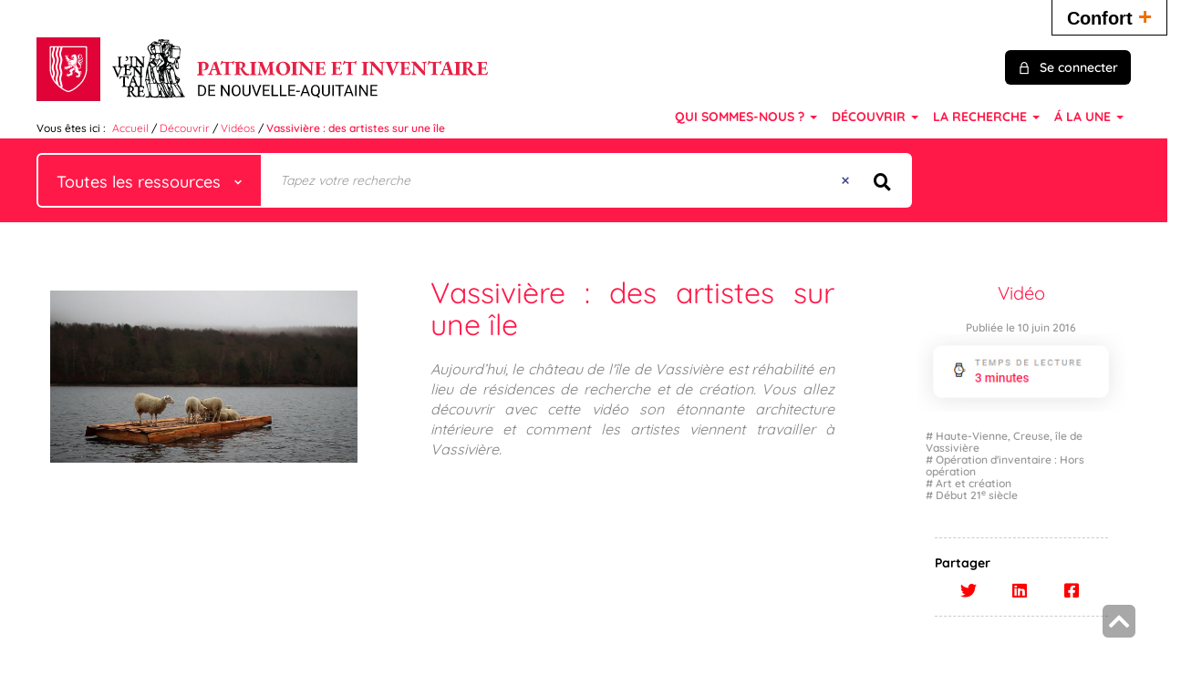

--- FILE ---
content_type: text/html; charset=utf-8
request_url: https://www.patrimoine-nouvelle-aquitaine.fr/Default/vassiviere-des-artistes-sur-une-ile.aspx
body_size: 75423
content:
<!DOCTYPE html><html lang="fr-FR" dir="ltr" class="skin-CRNAP" xmlns="http://www.w3.org/1999/xhtml"><head><link rel="shortcut icon" type="image/x-icon" href="/ui/skins/CRNAP/images/favicon-std.ico" /><link rel="icon" type="image/x-icon" href="/ui/skins/CRNAP/images/favicon-std.ico" /><link rel="apple-touch-icon" href="/ui/skins/CRNAP/images/apple-touch-icon.png?v=25.1.9470.0" /><meta http-equiv="content-type" content="text/html; charset=utf-8" /><meta http-equiv="X-UA-Compatible" content="IE=edge" /><meta name="DC.Language" content="fr-FR" /><title>Vassivière : des artistes sur une île - Portail documentaire - Patrimoine Nouvelle-Aquitaine</title><meta name="description" content="Aujourd’hui, le château de l'île de Vassivière est réhabilité en  lieu de résidences de recherche et de création. Vous allez découvrir avec cette vidéo son étonnante architecture intérieure et comment les artistes viennent travailler à Vassivière." /><meta name="keywords" content=";" /><meta name="robots" content="index, follow" /><meta name="og:locale" property="og:locale" content="fr_FR" /><meta name="og:type" property="og:type" content="article" /><meta name="og:title" property="og:title" content="Vassivière : des artistes sur une île" /><meta name="og:url" property="og:url" content="https://www.patrimoine-nouvelle-aquitaine.fr/default/vassiviere-des-artistes-sur-une-ile.aspx?_lg=fr-FR" /><meta name="og:description" property="og:description" content="Aujourd’hui, le château de l'île de Vassivière est réhabilité en  lieu de résidences de recherche et de création. Vous allez découvrir avec cette vidéo son étonnante architecture intérieure et comment les artistes viennent travailler à Vassivière." /><meta name="og:image" property="og:image" content="https://www.patrimoine-nouvelle-aquitaine.fr/default/basicimagedownload.ashx?itemGuid=505D57C4-34C0-4F1F-A9C6-E7D369CB0089" /><meta name="twitter:title" content="Vassivière : des artistes sur une île" /><meta name="twitter:url" content="https://www.patrimoine-nouvelle-aquitaine.fr/default/vassiviere-des-artistes-sur-une-ile.aspx" /><meta name="twitter:description" content="Aujourd’hui, le château de l'île de Vassivière est réhabilité en  lieu de résidences de recherche et de création. Vous allez découvrir avec cette vidéo son étonnante architecture intérieure et comment les artistes viennent travailler à Vassivière." /><meta name="twitter:image" content="https://www.patrimoine-nouvelle-aquitaine.fr/default/basicimagedownload.ashx?itemGuid=505D57C4-34C0-4F1F-A9C6-E7D369CB0089" /><script>
      master = window.master || { };
      window.addEventListener("DOMContentLoaded", function () {
      master.DOMContentLoaded = true; // readyState n'est pas fiable, notamment readyState "interactive"
      });
      master.onDOMContentLoaded = function (callback) {
      if (master.DOMContentLoaded) {
      callback();
      } else {
      window.addEventListener("DOMContentLoaded", function () {
      callback();
      });
      }
      };
    </script><script>
      master.onDOMContentLoaded(function () {
      master.lazyLoadInstance = new LazyLoad({
      elements_selector: '.lazy',
      callback_loaded: function (el) {
      var event;
      var eventString = 'LazyLoad::Loaded';
      
      try {
      // !IE
      event = new CustomEvent(eventString, {});
      } catch (err) {
      // IE
      event = document.createEvent('CustomEvent');
      event.initCustomEvent(eventString, false, false, {});
      }
      
      el.dispatchEvent(event);
      },
      callback_finish: function () {
      master.lazyLoadFinished = true;
      var event;
      var eventString = 'LazyLoad::Finished';
      
      try {
      // !IE
      event = new CustomEvent(eventString, {});
      } catch (err) {
      // IE
      event = document.createEvent('CustomEvent');
      event.initCustomEvent(eventString, false, false, {});
      }
      
      window.dispatchEvent(event);
      }
      });
      });
    </script><base target="_top" /><meta name="HandheldFriendly" content="True" /><meta name="MobileOptimized" content="320" /><meta name="viewport" content="width=device-width, initial-scale=1, minimum-scale=1, maximum-scale=5, user-scalable=yes" /><!--Syracuse Front Javascript Libraries--><script type="text/javascript">
      
      //<![CDATA[
      
        var CFInstance = 'EXPLOITATION'; //Backward compatibility
        var ErmesManager = window.ErmesManager || {};
        ErmesManager.BasePath = '/';
        ErmesManager.BaseUrl = 'https://www.patrimoine-nouvelle-aquitaine.fr/';
        ErmesManager.ErmesJgrowlParams = '';
        ErmesManager.WsQueryString = '';
        ErmesManager.ResetPasswordAllowed = 'false';
        ErmesManager.BaseUri = 'https://www.patrimoine-nouvelle-aquitaine.fr';
        
      
        ErmesManager.config = {};
        ErmesManager.config.LegacyHoldingMode=false;
        ErmesManager.config.CloudServicesBaseUrl='https://community.syracuse.cloud/EXPLOITATION/';
        ErmesManager.config.HoldingActions={NoteEnabled:false, ProvisionNoteEnabled:false};
        ErmesManager.config.RegistrationRenewalAllowed = true;
        ErmesManager.config.IlsChooseReservationPlaceEnabled = true;
        ErmesManager.config.HeaderDisplayMode = 'default';
        ErmesManager.config.HeaderFixedMode = false;
        ErmesManager.config.CasAuthenticationEnabled = false;
        ErmesManager.config.CasAuthenticationProvider = '';
        ErmesManager.config.ResetPasswordAllowed = false;
        ErmesManager.config.RegistrationAllowed = true;
        ErmesManager.config.ResetPasswordPage = 'https://www.patrimoine-nouvelle-aquitaine.fr/resetpassword.aspx';
        ErmesManager.config.RegistrationPage = 'https://www.patrimoine-nouvelle-aquitaine.fr/register.aspx';
        ErmesManager.config.AuthenticationAlertsCount = '0';
		    ErmesManager.config.AuthenticationManyAlertsMessage = '(0 alertes)';
		    ErmesManager.config.AuthenticationSingleAlertsMessage = '(1 alerte)';
        ErmesManager.config.RememberMe = true;
        ErmesManager.config.IsFormAuthenticationProvider = true;
        ErmesManager.config.EnableHoldingsAnonymousBookingMessage = 'true' === 'true';
        ErmesManager.config.EnableHoldingPlacesTopLevelFilter = 'false' === 'true';
        ErmesManager.config.EnableHoldingsSubscriptionCollapsed = false;
        ErmesManager.config.EnableHoldingsSubscriptionAlwaysShow = false;
				ErmesManager.config.AuthenticationFormBackgroundImageUrl = '/ui/skins/default/images/logon-background.jpg';
        ErmesManager.config.AuthenticationFormIsFirstPosition = 'true' === 'true';
        ErmesManager.config.AuthenticationFormDialogWidth = 1200;
        ErmesManager.config.AuthenticationIdentityBindingEnabled = false;
				ErmesManager.config.SearchMode = 'DEFAULT';
        ErmesManager.config.AuthenticationIdentityBindingAllowedModes = [
          
      
        ];
        ErmesManager.config.AuthenticationFormModeButtonWidth = 216;
        
        ErmesManager.config.SearchAssistantPreselectMode = 'false' === 'true';
        ErmesManager.config.CommentsEnableNote = 'true' === 'true';
        ErmesManager.config.CommentsEnableTitle = 'true' === 'true';
        ErmesManager.config.CommentsEnableNickname = 'true' === 'true';
        ErmesManager.COOKIES_FORM = 'ErmesForms_Default';
        ErmesManager.COOKIES_SEARCH = 'ErmesSearch_Default';
        ErmesManager.isAuthenticate = false;
        ErmesManager.deactivateDetailedView=true;
        ErmesManager.config.ShareResultsByMailEnabled = true;

        ErmesManager.skin = {
          name: 'CRNAP',
          modern: false
        };

        ErmesManager.userInfos = {};
        ErmesManager.userInfos.UniqueIdentifier = 'BUILTIN-ANONYMOUS';
        ErmesManager.userInfos.SubscriptionExpirationMessage = '';
        ErmesManager.userInfos.UserAlertsMessages = '';
        ErmesManager.userInfos.PartnerSiteOfIntervention = '';
        ErmesManager.userInfos.HasPseudo = 'false';
        ErmesManager.userInfos.UserNameOrPseudo = 'Utilisateur anonyme';
        
        ErmesManager.rights = {};
        ErmesManager.rights.MemorizeSearch = false;
        ErmesManager.rights.Portal_1005 = false;
        ErmesManager.rights.Portal_1201 = false;
        ErmesManager.rights.Portal_1400 = false;
        ErmesManager.rights.Portal_1151 = false;
        ErmesManager.rights.Portal_2503 = false;
        ErmesManager.rights.Portal_2504 = false;
        ErmesManager.rights.Portal_3053 = false;

        ErmesManager.labels = {
          YesText: 'Oui',
NoText: 'Non',
OkText: 'OK',
CancelText: 'Annuler',
ListIndexText: '{0} sur {1}',
CloseModalTitle: 'Fermer cette fenêtre',
DeleteText: 'Supprimer',
Ext_toolbar_Paging_beforePageText: 'Page',
Ext_toolbar_Paging_afterPageText: 'sur {0}',
Portal_DetailHoldingLabel: 'Exemplaires',
Portal_ResultsReserveDocument: 'Réserver',
Portal_HoldingActionLoanLabel: 'Réserver',
Portal_HoldingActionExpoLabel: 'Ouvrir le calendrier',
Portal_HoldingSite: 'Site',
Portal_HoldingLocalisation: 'Emplacement',
Portal_HoldingSection: 'Section',
Portal_HoldingCote: 'Cote',
Portal_HoldingType: 'Type',
Portal_HoldingStatut: 'Statut',
Portal_HoldingDateBack: 'Date retour',
Portal_HoldingActionsLabel: 'Actions',
Portal_HoldingProvisionLabelDisplay: 'Choisissez votre lieu de mise à disposition',
Portal_ReservationDialogChooseLibraryDefaultSelectionText: '---',
Portal_HoldingsMobileIsAvailableLabel: 'Disponible à {0}',
Portal_HoldingsMobileNotAvailableLabel: 'Retour prévu le {0}',
Portal_HoldingsMobileNotAvailableSiteLabel: 'à {0}',
Portal_ReservationDialogCancelTitle: 'Fermer la modale de réservation',
Portal_ReservationDialogTitle: 'Choisissez la bibliothèque',
Portal_ReservationDialogText: 'Vous souhaitez réserver un exemplaire.',
Portal_ReservationDialogChooseLibrary: 'Choisissez la bibliothèque :',
Portal_ReservationDialogChooseLibraryDefaultSelectionText: '---',
Portal_FormFieldRequiredText: 'Ce champ est obligatoire',
Portal_ReservationDialogValidText: 'Réserver',
Portal_ReservationDialogCancelText: 'Annuler',
Portal_HoldingAddNoteModalTitle: 'Ajout d\'une note de réservation',
Portal_HoldingAddNoteModalCloseTitle: 'Fermer la fenêtre d\'ajout d\'une note de réservation',
Portal_HoldingAddNoteModalPlaceholder: 'Saisissez ici votre note de réservation optionnelle',
Portal_HoldingsStatementView: 'Consulter',
Portal_DetailHoldingsStatementLabel: 'Etats de collection',
Portal_HoldingsStatementSite: 'Site',
Portal_HoldingsStatementLocalisation: 'Emplacement',
Portal_HoldingsStatementSection: 'Section',
Portal_HoldingsStatementCote: 'Cote',
Portal_HoldingsStatementWhenStart: 'Début',
Portal_HoldingsStatementWhenEnd: 'Fin',
Portal_HoldingsStatementGap: 'Lacunes',
Portal_HoldingsStatementRange: 'Etendue',
Portal_HoldingsStatementStartNumber: 'Numéro de début',
Portal_HoldingsStatementEndNumber: 'Numéro de fin',
Portal_HoldingsStatementWhenStartAsText: 'Début',
Portal_HoldingsStatementWhenEndAsText: 'Fin',
Portal_ReservationDialogSelectText: 'Sélectionner',
Portal_ReservationSecondDialogChooseLibrary: 'Choisissez la bibliothèque de retrait',
Portal_ReservationSecondDialogTitle: 'Choisissez la bibliothèque de retrait',
Portal_ReservationSecondDialogValidText: 'Confirmer la réservation',
Portal_ReservationSecondDialogValidTitle: 'Confirmer cette réservation',
Portal_ReservationDialogExcludedLocationText: 'Non réservable',
Portal_ReservationSecondDialogYourLibraryIs: 'Votre localisation de retrait est : {0}',
Portal_MyAccountPreferencesHeaderTitle: 'Mes préférences de recherche',
Portal_MyAccountPreferencesHeaderIntro: 'Vous pouvez configurer les critères s\'appliquant à chacun des contextes de recherche suivants',
Portal_MyAccountPreferencesItemIntroPreselection: 'Vous avez sélectionné :',
Portal_MyAccountPreferencesItemIntroNoPreselection: 'Aucun critère sélectionné.',
Portal_MyAccountPreferencesItemEdit: 'Modifier',
Portal_CasAuthenticationText: 'Accès interne',
Portal_ExternalAuthenticationText: 'Accès externe',
Portal_LogonTitle: 'Connexion',
Portal_LogonModalCloseTitle: 'Fermer la fenêtre de connexion',
Portal_DisabledAccountLogonTitle: 'Échec d\'authentification',
Portal_LoginText: 'Identifiant',
Portal_LoginPlaceholderText: 'Identifiant',
Portal_PasswordText: 'Mot de passe',
Portal_PasswordPlaceholderText: 'Mot de passe',
Portal_LogonForgottenPasswordText: 'Mot de passe oublié ?',
Portal_LogonRegisterMessage: 'Vous n\'avez pas encore de compte ?',
Portal_LogonRegisterNowText: 'Je m\'inscris',
Portal_ErrorHappened: 'Une erreur est survenue',
Portal_CaptureCurrentSearch: 'Capturer la recherche',
Portal_CaptureSearchName: 'Nom',
Portal_ShareSearchShowMoreOptions: 'Plus de critères',
Portal_ShareSearchHideMoreOptions: 'Cacher les critères',
Portal_AdvancedCaptureSearchTitle: 'Partager la recherche',
Portal_CaptureSearchModifyTitle: 'Modification des arguments',
Portal_CaptureSearcResultTitle: 'Aperçu',
Portal_CancelText: 'Annuler',
Portal_ShareSearchPermalinkCopy: 'Copier l\'URL dans le presse-papier',
Portal_ShareSearchPermalinkPreview: 'Aperçu de la recherche - Nouvelle fenêtre',
Portal_CaptureSearchCopyJson: 'Copier la capture dans le presse-papier',
Portal_ShareSearchPermalinkModalLabel: 'Donner un nom à la recherche puis cliquer sur "Copier l\'URL dans le presse-papier" pour récupérer l\'URL de votre recherche',
Portal_CaptureClipboardCopyDone: 'La capture a été copiée dans votre presse-papier',
Portal_UrlClipboardCopyDone: 'Le lien a été copié dans votre presse-papier',
Portal_CaptureSearchCancelTitle: 'Annuler cette capture de recherche',
Portal_CaptureNotice: 'Capturer la notice',
Portal_ShareSearchCancelTitle: 'Annuler ce partage de recherche',
Portal_SearchPreferencesModalTitle: 'Mémoriser des critères de recherche',
Portal_SearchPreferencesIntroText: 'Les critères choisis seront appliqués lors de chaque recherche "{0}".',
Portal_PreselectFacetsCancelTitle: 'Annuler cette modification',
Portal_PreselectFacetsInfoNoPreferenceNoPreselection: 'Vous n’avez pas encore mémorisé de critères dans votre compte.',
Portal_MyAccountPreferencesItemSearch: 'Rechercher',
Portal_CloseModalTitle: 'Fermer cette fenêtre',
Portal_AnonymousHoldingInfo: 'Pour réserver un exemplaire, il est nécessaire d\'être authentifié. Les réservations dépendent de votre abonnement en cours.',
Portal_HoldingInSubscription: 'Dans mon abonnement ({0})',
Portal_HoldingNotInSubscription: 'Hors abonnement ({0})',
Portal_HoldingBookingTooltipCantRenew: 'Réservation impossible',
Portal_PersoAuthentificationMyAccountLink: 'Se connecter',
Portal_RememberMeText: 'Rester connecté',
Portal_HoldingActionProvisonRequestLabel: 'Demander la consultation',
Portal_HoldingProvisionTooltipDescription: 'Effectuez une demande de mise à disposition sur cet exemplaire',
Portal_ProvisionDialogCancelTitle: 'Annuler la demande de consultation',
Portal_ProvisionDialogTitle: 'Demande de consultation sur place',
Portal_ProvisionDialogValidText: 'Confirmer la demande',
Portal_ProvisionDialogCancelText: 'Annuler',
Portal_ProvisionDialogContentHeaderText: '&lt;div class="alert alert-info" role="alert"&gt;\n &lt;span class="glyphicon glyphicon-info-sign" aria-hidden="true"&gt;&lt;/span&gt;\n &lt;span class="sr-only"&gt;&lt;/span&gt;\n &lt;span class="provision-body-header-description"&gt;Ce document sera mis à votre disposition pour consultation sur place, aux &lt;span class="provision-body-header-library"&gt; horaires d\'ouverture de la {0}&lt;/span&gt;&lt;/span&gt;&lt;p&gt;\n&lt;/p&gt;&lt;/div&gt;',
Portal_ProvisionDialogContentFooterText: 'Confirmez-vous la demande de consultation de &lt;b&gt;« {0} »&lt;/b&gt; ?',
Portal_DownloadText: 'Télécharger',
Portal_SearchFormFieldOrIndicator: '- ou -',
Portal_SearchFormSelectFieldNoResult: 'Aucun résultat pour "{0}"',
Portal_SearchFormSelectFieldStartTyping: 'Commencez à taper pour rechercher',
Portal_SearchFormThesaurusFieldLoadingText: 'Chargement...',
Portal_SearchFormThesaurusFieldNoResultsText: 'Aucun résultat',
Portal_SearchFormSelectFieldAddNewEntry: 'Si la valeur n\'est pas dans la liste, cliquez ici pour l\'ajouter',
Portal_SearchFormFieldValidationErrorMessage: 'Ce champ est obligatoire',
Portal_SearchFormFieldRequiredSelectionErrorMessage: 'Veuillez sélectionner une valeur ou la créer',
Portal_FormAdvanceSearchTitle: 'Valider votre recherche',
Portal_FormSearchLabel: 'Rechercher',
Portal_FormAdvanceClearTitle: 'Effacer vos saisies du formulaire de recherche',
Portal_FormClearLabel: 'Effacer',
Portal_SearchFormResetField: 'Supprimer la valeur',
Portal_ErmesSearchBoxHint: 'Tapez votre recherche',
Portal_SearchFormHeadingTitle: 'Recherche avancée',
Portal_SearchFormAddHiddenFieldTitle: 'Ajouter un critère au formulaire de recherche avancée',
Portal_SearchFormAddHiddenFieldLabel: 'Ajouter un critère',
Portal_SearchFormAddHiddenFieldModalDescription: 'Le critère sera ajouté au formulaire de recherche',
Portal_SearchFormFieldDateRangeToLabel: 'au',
Portal_SearchFormAddHiddenFieldModalTitle: 'Choisissez un critère de recherche',
Portal_ErmesSearchTitle: 'Recherche',
Portal_BtnSearchFieldClear: 'Effacer le champ de recherche',
Portal_BtnSearchFieldSubmit: 'Lancer la recherche sur le périmètre {0}',
Portal_AdvancedSearchFormLabel: 'Recherche avancée sur le périmètre {0}',
Portal_LogonConnectWithAnotherIdentity: 'ou',
Portal_LogonButtonText: 'Je me connecte',
Portal_LogonButtonShowForm: 'Formulaire',
BackText: 'Retour',
Portal_LogonFilterMode: 'Filtrer',
Portal_LogonInformationText: 'Pour vous connecter',
Portal_NewItemFlagDefaultLabel: 'Nouveauté',
Portal_SerialDialogCancelTitle: 'Fermer la modale des fascicules',
Portal_SerialDialogClose: 'Fermer',
Portal_HoldingSerialNumber: 'Numéro/Date de parution',
Portal_SerialDialogTitle: 'Detail des numéros de fascicule {0}',
Portal_HoldingSerialLocalisation: 'Localisation',
Portal_HoldingSerialSection: 'Section',
Portal_HoldingSerialCallNumber: 'Côte',
Portal_HoldingSerialStatus: 'Statut',
Portal_HoldingSerialEx: 'Exemplaire',
Portal_SerialColumnDisplayTitle: 'Voir les fascicules',
Portal_SerialColumnButton: 'Voir',
Portal_SerialColumnButtonLoading: 'Récupération en cours...',
Portal_HoldingNothingInSubscription: 'Il n\'y a aucun exemplaire disponible pour le moment.',
Portal_HoldingConsultOnline: 'Consulter en ligne',
Portal_HoldingBookingTooltipCantConsult: 'Consultation impossible',
Portal_HoldingBookingTooltipCantConsultDescription: 'Cet ouvrage est déjà en cours de consultation, veuillez réessayer ultérieurement',
Portal_DetailHoldingsMapControlHomeTooltip: 'Afficher tous les exemplaires',
Portal_DetailHoldingsMapControlLocationTooltip: 'Afficher ma position actuelle',
Portal_DetailHoldingsMapControlLocationDeniedTooltip: 'Vote position actuelle n\'est pas disponible',
Portal_DetailHoldingsMapCurrentLocationMarkerTooltip: 'Votre position actuelle',
Portal_DetailHoldingsMapOffMapHoldingsLabel: 'Exemplaires hors carte',
Portal_DetailHoldingsMapLibraryMoreDetails: 'Plus d\'informations...',
Portal_BiblioMapsLinkLabel: 'BiblioMaps',
Portal_BiblioMapsHeaderColumnLabel: 'BiblioMaps',
TermSynonymLabel: '{0} (employé pour {1})',
TermNeighborLabel: '{0} (associé à {1})',
TermRedirectionLabel: '{0} (nouveau terme pour {1})',
TermRedirectionSourceLabel: '{0} (ancien terme pour {1})',
Portal_ReservationDialogSingleHoldingPlaceText: 'L\'exemplaire sera mis à disposition à la bibliothèque :',
Portal_ReservationDialogSingleHoldingPlacetitle: 'Confirmez la réservation',
Portal_DetailSessionLabel: 'Sessions',
Portal_HoldingActionSessionLabel: 'S\'inscrire',
Portal_AnonymousCalendarSessionInfo: 'Pour s\'inscrire à une session, il est nécessaire d\'être authentifié.',
Portal_BasketRenamePromptTitle: 'Renommer la liste',
EndDateText: 'Date de fin',
StartDateText: 'Date de début',
Portal_DetailPanelTitleCalendarSessions: 'Date et heure des sessions',
Portal_TypeaheadNoResultStatus: 'Aucune proposition',
Portal_TypeaheadResultsStatus: '{0} propositions disponibles',
Portal_SearchFormAddFieldTitle: 'Ajouter une restriction "{0}"',
Portal_SearchFormRemoveFieldTitle: 'Supprimer la restriction "{0}"',
Portal_ILSClientCancelCalendarReservation: 'Annulation d\'inscription',
Portal_ILSClientCancelReservation: 'Annulation de réservation',
Portal_ILSClientConfirmCancelCalendarReservationMessage: 'Confirmez-vous l\'annulation de votre inscription ?',
Portal_ILSClientConfirmCancelCalendarReservationTitle: 'Annulation de votre inscription',
Portal_ILSClientConfirmCancelReservationMessage: 'Confirmez-vous l\'annulation de votre réservation ?',
Portal_ILSClientConfirmCancelReservationTitle: 'Annulation de votre réservation',
Portal_CancelHoldingActionSessionLabel: 'Annuler votre inscription',
Portal_CancelHoldingActionLoanLabel: 'Annuler votre réservation',
Portal_HoldingSerialUtilisation: 'Utilisation',
Portal_CalendarSessionIsCycleInfo: 'La formation est un cycle sur plusieurs sessions qui doivent toutes être suivies. L\'inscription vaut pour toutes les sessions du cycle.',
Portal_GlobalActionPlay: 'Voir la sélection',
Portal_GlobalActionEmpty: 'Vider',
Portal_GlobalActionBindToSelections: 'Affecter aux sélections',
Portal_GlobalActionDetailVisible: 'Détail de la sélection courante, affichés ci-dessous',
Portal_GlobalActionDetailHidden: 'Détail de la sélection courante, masqués',
Portal_CurrentSelectionTitle: 'Sélection courante',
Portal_ShareSearchPermalink: 'Partager l\'URL de la recherche',
Portal_selectionActionsLabel: 'Actions :',
Portal_SendSearchResults_PopupTitle: 'Envoyer par mail'
        };

        ErmesManager.labels.Portal_AuthenticationFormModeButtonSeparatorText = '';
        ErmesManager.labels.Portal_Authentication_FormHtmlContent = '';
        ErmesManager.labels.HoldingAddNoteModalPlaceholder = 'Saisissez ici votre note de réservation optionnelle';
        ErmesManager.labels.HoldingAddNoteModalTitle = 'Ajout d\'une note de réservation';
        ErmesManager.labels.HoldingAddNoteModalCloseTitle = 'Fermer la fenêtre d\'ajout d\'une note de réservation';
        ErmesManager.labels.CloseText = 'Fermer';
        ErmesManager.labels.ReportThumbnailWrongUrl = 'La ressource Portal|ReportThumbnailWrongUrl n\'est pas définie.';
        ErmesManager.labels.ReportThumbnailModalTitle = 'Confirmation';
        ErmesManager.labels.ReportThumbnailModalBody = 'Confirmez-vous le signalement de cette vignette ?&lt;br/&gt;&lt;div style="text-align:center;margin:5px"&gt;&lt;img src="{0}"/&gt;&lt;/div&gt;';
        ErmesManager.labels.ErmesHeaderAccountWip = 'Récupération de votre compte en cours...';
        ErmesManager.labels.ErrorHappened = 'Une erreur est survenue';
        ErmesManager.labels.UnexpectedServerResponse = 'Format de réponse inattendu';
        ErmesManager.labels.GrowlErrorTitle = 'Erreur';
        ErmesManager.labels.TooltipLoading = 'Chargement en cours...';
        ErmesManager.labels.CaptureSearchChooseRendering = 'Affichage';
        ErmesManager.labels.CaptureSearchChooseNumber = 'Nombre de notices à afficher';
        ErmesManager.labels.CaptureSearchTitle = 'Capturer la recherche';
        ErmesManager.labels.CommentModalValid = 'Valider';
        ErmesManager.labels.CommentModalCancel = 'Annuler';
        ErmesManager.labels.CommentWasSuccessfullyDeleted = 'Le commentaire a bien été supprimé';
        ErmesManager.labels.NoteWasSuccessfullyDeleted = 'La note a bien été supprimée';
        ErmesManager.labels.SelectionModalClose = 'Fermer';
        ErmesManager.labels.ConfirmBoxConfirm = 'Confirmer';
        ErmesManager.labels.ConfirmBoxCancel = 'Annuler';
        ErmesManager.labels.PublicSearchFormValid = 'Valider';
        ErmesManager.labels.PublicSearchFormCancel = 'Annuler';
        ErmesManager.labels.PrivateSearchFormValid = 'Valider';
        ErmesManager.labels.PrivateSearchFormCancel = 'Annuler';
        ErmesManager.labels.ExpositionResaFormValid = 'Transmettre la demande';
        ErmesManager.labels.ExpositionResaFormClose = 'Fermer';
        ErmesManager.labels.EnrichissementsLoading = 'Chargement en cours, veuillez patienter';
        ErmesManager.labels.BasketPageTitle = 'Mes favoris';
        ErmesManager.labels.SelectionPageTitle = 'Sélection courante';
        ErmesManager.labels.ErmesSearchPageTitle = '{0} - Recherche';
        ErmesManager.labels.ErmesSearchLoadingPageTitle = 'Chargement';
        ErmesManager.labels.ErmesSearchDetailPageTitle = '{0}';
        ErmesManager.labels.TagPageTitle = 'Tag';
        ErmesManager.labels.HoldingHelpHoldingMultiple = 'Cochez les exemplaires qui vous intéressent. Le premier exemplaire disponible parmi votre sélection sera réservé';
        ErmesManager.labels.HoldingHelpHoldingPlace = 'Choisissez votre lieu de mise à disposition';
        ErmesManager.labels.CaptureSearchStandardRendering = 'Miniatures';
        ErmesManager.labels.CaptureSearchShortRendering = 'Court';
        ErmesManager.labels.CaptureSearchScrollingRendering = 'Chemin de fer';
        ErmesManager.labels.ErmesFormTitle = 'Recherche avancée';
        ErmesManager.labels.CalendarEventTitleSingular = 'événement';
        ErmesManager.labels.CalendarEventTitlePlural = 'événements';
        ErmesManager.labels.ValidateEventSubscription = 'Confirmer l\'inscription';
        ErmesManager.labels.CancelText = 'Annuler';
        ErmesManager.labels.BackText = 'Retour';
        ErmesManager.labels.AgendaCalendarHelpTooltip = 'Sélectionnez une plage de dates pour affiner votre recherche';
        ErmesManager.labels.ExportLinkFold = 'Exporter, masqué';
        ErmesManager.labels.ExportLinkUnFold = 'Exporter, affiché';
        ErmesManager.labels.AddNewTagNotice = 'Ajouter ce nouveau tag';
        ErmesManager.labels.AddNewTagName = 'Nom du nouveau tag à ajouter sur';
        ErmesManager.labels.ErrorAuthenticateInput = 'à vérifier';
        ErmesManager.labels.PasswordLostAuthenticate = 'Mot de passe oublié';
        ErmesManager.labels.ErrorAuthenticatePage = 'Erreur lors de l\'identification';
        ErmesManager.labels.SurveyMessageConfirmVote = 'Merci d\'avoir voté';
        ErmesManager.labels.SurveyVotedAlready = 'Vous avez déjà voté';
        ErmesManager.labels.RoyalSliderStatePause = 'Mettre le carrousel en lecture.';
        ErmesManager.labels.RoyalSliderStatePlay = 'Mettre le carrousel en pause.';
        ErmesManager.labels.SearchQueryAllDocument = 'Tous les documents';
        ErmesManager.labels.DefaultDropdownItemSelectedFormat = '{0}, sélectionné';
        ErmesManager.labels.JGrowlCloserMessage = 'Fermer tous les messages';
        ErmesManager.labels.RoyalSliderLabels_ArrowRight = 'Contenu suivant';
        ErmesManager.labels.RoyalSliderLabels_ArrowLeft = 'Contenu précédent';
        ErmesManager.labels.RoyalSliderLabels_FullScreen = 'Passer le slider en plein écran';
        ErmesManager.labels.RoyalSliderLabels_PlayVideo = 'Lancer la vidéo';
        ErmesManager.labels.RoyalSliderLabels_NavSelected = ', sélectionné';
        ErmesManager.labels.FacetCollectionDisplayed = ', affiché';
        ErmesManager.labels.FacetCollectionCollapsed = ', masqué';
        ErmesManager.labels.ErrorModalFieldRequiredAccessibility = 'Vous avez omis ce champ obligatoire.';
        ErmesManager.labels.RoyalSliderBulletContentNotSelected = 'Afficher le contenu {0}';
        ErmesManager.labels.RoyalSliderBulletContentSelected = 'Contenu {0} - affiché';
        ErmesManager.labels.RssFeedLinkTitle = 'Obtenir le flux RSS, nouvelle fenêtre';
        ErmesManager.labels.CnilBannerContent = 'En poursuivant votre navigation sur ce site, vous acceptez l’utilisation de cookies par nos services ainsi que des services tiers de mesure d\'audience.&lt;br/&gt;&lt;a href="/charte-cookies.aspx"&gt;Pour en savoir plus et paramétrer les cookies...&lt;/a&gt;';
        ErmesManager.labels.SuggestionSearch = 'Recherche par suggestion';
        ErmesManager.labels.SdiMemorySearchSubscribeNewsLettersSuccess = 'Vous êtes maintenant abonné à cette lettre d’information';
        ErmesManager.labels.SdiMemorySearchSubscribeSuccess = 'Vous êtes maintenant abonné à cette recherche';
        ErmesManager.labels.DetailHoldingsVerify = 'Vérification des exemplaires disponibles ...';
        ErmesManager.labels.RenewLoanSuccess = 'Prolongation réussie.';
        ErmesManager.labels.RenewLoanErrorNotSpecified = 'Erreur non spécifiée.';
        ErmesManager.labels.CancelReservationSuccess = 'Annulation réussie.';
        ErmesManager.labels.CancelReservationErrorNotSpecified = 'Erreur non spécifiée.';
        ErmesManager.labels.ContributionFormSending = 'Envoi en cours...';
        ErmesManager.labels.ContributionFormSuccess = 'Votre contribution a bien été prise en compte.';
        ErmesManager.labels.GetErrorHolding = 'Erreur lors de la récuperation de l\'exemplaire';
        ErmesManager.labels.GetNotAvaibleHolding = 'Indisponible';
        ErmesManager.labels.ConfirmDialogBasketTitle = 'Vider tous les favoris';
        ErmesManager.labels.ConfirmDialogBasketFolderTitle = 'Supprimer la liste "{0}"';
        ErmesManager.labels.ConfirmDialogBasketText = 'Confirmez-vous la suppression de tous les documents de vos favoris ? Cette action sera irréversible.';
        ErmesManager.labels.ConfirmDialogBasketTextByFilter = 'Confirmez-vous la suppression de la liste "{0}" ?';
        ErmesManager.labels.PnbConfirmBoxTitle = 'La ressource Portal|PnbConfirmBoxTitle n\'est pas définie.';
        ErmesManager.labels.PnbConfirmBoxMessage = 'La ressource Portal|PnbConfirmBoxMessage n\'est pas définie.';
        ErmesManager.labels.searchLabelDefault = 'Recherche du document';
        ErmesManager.labels.RecongnitionLabelInput = 'Reconnaissance vocal...';
        ErmesManager.labels.StartSearch = 'Lancer la recherche sur le périmètre {0}';
        ErmesManager.labels.SearchFormLabel = 'Recherche sur le périmètre {0}';
        ErmesManager.labels.MyAccountAddToBasketNothingSelected = 'Veuillez sélectionner au moins un document.';
        ErmesManager.labels.Portal_CancelReservationNoReservationSelected = 'Veuillez sélectionner au moins un document.';
        ErmesManager.labels.Portal_CancelReservationConfirmTitle = 'Confirmer cette annulation';
        ErmesManager.labels.Portal_CancelReservationCancelTitle = 'Annuler cette annulation';
        ErmesManager.labels.Portal_PreselectFacetsInfoNoPreference = 'Mémoriser les critères dans votre compte.';
        ErmesManager.labels.Portal_PreselectFacetsInfoPreferenceEqualsPreselection = 'Les critères sont mémorisés dans votre compte.';
        ErmesManager.labels.Portal_PreselectFacetsInfoPreferenceIsNotPreselection = 'Les critères sont différents de ceux mémorisés dans votre compte.';
        ErmesManager.labels.Portal_PreselectFacetsInfoPreferenceRestoreSuccess = 'Les critères ont été restaurés.';
        ErmesManager.labels.Portal_PreselectFacetsInfoPreferenceSaveSuccess = 'Les critères ont été mémorisés.';
        ErmesManager.labels.Portal_PreselectFacetsInfoPreferenceSaveTooltip = 'Mémoriser les critères de recherche dans votre compte.';
        ErmesManager.labels.Portal_PreselectFacetsInfoPreferenceValidateTooltip = 'Confirmer les critères sélectionnés.';
        ErmesManager.labels.Portal_PreselectFacetsInfoPreferenceRestoreTooltip = 'Restaurer les critères de recherche mémorisés dans votre compte.';
        ErmesManager.labels.Portal_PreselectFacetsResetButton = 'Tout effacer';
        ErmesManager.labels.Portal_PreselectFacetsValidateButton = 'Confirmer';
        ErmesManager.labels.Portal_PreselectFacetsSaveButton = 'Mémoriser';
        ErmesManager.labels.Portal_PreselectFacetsCancelButton = 'Annuler';
        ErmesManager.labels.Portal_PreselectFacetsModalTitle = 'Pré-sélectionner des critères de recherche';
        ErmesManager.labels.Portal_PreselectFacetsIntroText = 'Les critères choisis seront appliqués le temps de la session à chaque recherche "{0}".';
        ErmesManager.labels.Portal_PreselectFacetsSelectedInfo = 'Vous avez sélectionné :';
        ErmesManager.labels.Portal_PreselectFacetsSelectedInfoEmpty = 'Aucun critère sélectionné.';
        ErmesManager.labels.Portal_PreselectFacetsRestoreButton = 'Restaurer';
        ErmesManager.labels.Portal_FacetCollectionCollapsed = ', masqué';
        ErmesManager.labels.Portal_FacetCollectionDisplayed = ', affiché';
        ErmesManager.labels.Portal_SearchHistoryTableDateHeader = 'Quand';
        ErmesManager.labels.Portal_SearchHistoryTableScenarioHeader = 'Où';
        ErmesManager.labels.Portal_SearchHistoryTableSearchHeader = 'Recherche';
        ErmesManager.labels.Portal_SearchHistoryTableFiltersHeader = 'Filtres';
        ErmesManager.labels.Portal_SearchHistoryTableCountHeader = 'Résultats';
        ErmesManager.labels.Portal_SearchHistoryTableActionHeader = 'Actions';
        ErmesManager.labels.Portal_SearchHistoryModalTitle = 'Historique de vos recherches';
        ErmesManager.labels.Portal_SearchHistoryModalCloseTitle = 'Fermer la fenêtre d\'historique de vos recherches';
        ErmesManager.labels.Portal_SearchHistoryCancelButton = 'Fermer';
        ErmesManager.labels.Portal_SearchHistoryItemSearchAction = 'Lancer la recherche';
        ErmesManager.labels.Portal_SearchHistoryItemMemorizeAction = 'Mémoriser dans son compte';
        ErmesManager.labels.Portal_SearchHistoryItemRemoveAction = 'Supprimer';
        ErmesManager.labels.Portal_RawRecordClipboardCopyButton = 'Copier ce document dans le presse-papier';
        ErmesManager.labels.Portal_RawRecordClipboardCopyDone = 'Le document a été copié dans votre presse-papier';
        ErmesManager.labels.Portal_RawRecordPopupTitle = 'Document xml natif';
        ErmesManager.labels.Portal_ExpositionResaWindowLabel = 'Faire une demande de réservation d\'outil d\'animation';
        ErmesManager.labels.Portal_ExpositionResaWindowCloseTitle = 'Fermer la fenêtre de demande de réservation d\'outil d\'animation';
        ErmesManager.labels.Portal_ExpositionResaBookingTypeHolding = 'Réservation';
        ErmesManager.labels.Portal_ExpositionResaBookingTypeHoldingRequest = 'Demande de réservation';
        ErmesManager.labels.Portal_ExpositionResaBookingTypeLoan = 'Prêt';
        ErmesManager.labels.Portal_CancelText = 'Annuler';
        ErmesManager.labels.Portal_BackText = 'Retour';
        ErmesManager.labels.Portal_ExpositionResaFormValid = 'Transmettre la demande';
        ErmesManager.labels.Portal_ExpositionResaFetchBookings = 'Vérification des réservations concernant cet outil d\'animation';
        ErmesManager.labels.Portal_ExpositionResaNewRange = 'Votre choix de dates';
        ErmesManager.labels.Portal_AgendaDatepickerFromDate = 'Du';
        ErmesManager.labels.Portal_AgendaDatepickerToDatee = 'Au';
        ErmesManager.labels.Portal_SubscriptionExpirationWarningDescription = 'Pensez à venir à la bibliothèque pour renouveler votre abonnement.';
        ErmesManager.labels.Portal_SubscriptionExpirationWarningTitle = 'Informations à propos de votre abonnement';
        ErmesManager.labels.Portal_AccountWarningTitle = 'Informations à propos de votre compte';
        ErmesManager.labels.Portal_AuthenticationAlertRenewRegistrationBtnText = 'Cliquer ici pour accéder à mon profil';
        ErmesManager.labels.Portal_AuthenticationAlertVirtualPurseBtnText = 'Cliquer ici pour accéder à mon porte-monnaie';      
        ErmesManager.labels.Portal_ShowExpirationWarningCancelTitle = 'Fermer cette alerte';
        ErmesManager.labels.Portal_ProvisionDialogCancelTitle = 'Annuler la demande de consultation';
        ErmesManager.labels.Portal_ProvisionDialogTitle = 'Demande de consultation sur place';
        ErmesManager.labels.Portal_ProvisionDialogValidText = 'Confirmer la demande';
        ErmesManager.labels.Portal_ProvisionDialogCancelText = 'Annuler';
        ErmesManager.labels.Portal_ProvisionDialogContentHeaderText = '&lt;div class="alert alert-info" role="alert"&gt;\n &lt;span class="glyphicon glyphicon-info-sign" aria-hidden="true"&gt;&lt;/span&gt;\n &lt;span class="sr-only"&gt;&lt;/span&gt;\n &lt;span class="provision-body-header-description"&gt;Ce document sera mis à votre disposition pour consultation sur place, aux &lt;span class="provision-body-header-library"&gt; horaires d\'ouverture de la {0}&lt;/span&gt;&lt;/span&gt;&lt;p&gt;\n&lt;/p&gt;&lt;/div&gt;';
        ErmesManager.labels.Portal_ProvisionDialogContentFooterText = 'Confirmez-vous la demande de consultation de &lt;b&gt;« {0} »&lt;/b&gt; ?';
        ErmesManager.labels.Portal_ExpositionBookingCalendarLabel = 'Calendrier de réservation';
        ErmesManager.labels.Portal_ExpositionBookingHelpUserLigde = 'Veuillez choisir une date de début et de fin de réservation sur le calendrier ci-dessous.';
        ErmesManager.labels.Portal_ExpositionBookingTransportModeLabel = 'Mode de transport';
        ErmesManager.labels.Portal_ExpositionBookingGoTransportModeLabel = 'Aller';
        ErmesManager.labels.Portal_ExpositionBookingReturnTransportModeLabel = 'Retour';
        ErmesManager.labels.Portal_ExpositionBookingSummupLabel = 'Demande de réservation pour la période du';
        ErmesManager.labels.Portal_ExpositionBookingSummupSeparatorLabel = 'au';
        ErmesManager.labels.Portal_HoldingsInformationMessage = '';
        ErmesManager.labels.Portal_ILSClientReservation = 'Réservation';
		    ErmesManager.labels.Portal_ReservationMapSiteChoice = 'Choisissez la bibliothèque auprès de laquelle vous souhaitez réserver le document';
        ErmesManager.labels.Portal_DetailGoBackToSearch = 'Retour aux résultats de recherche';
		    ErmesManager.labels.Portal_DetailHoldingsMapLabel = 'Localisation des exemplaires';
		    ErmesManager.labels.Portal_DetailHoldingsMapCountLabel = '{0} exemplaires';
		    ErmesManager.labels.Portal_DetailHoldingsMapCountLabelSingular = '1 exemplaire';
		    ErmesManager.labels.Portal_DetailHoldingsMapNoHondlingOnMap = 'Aucun exemplaire dans cette zone géographique...';
        ErmesManager.labels.Portal_PreselectFacetsModifyLinkLabel = 'Modifier les critères pré-sélectionnés';
        ErmesManager.labels.Portal_SearchAssistantButtonLabel = 'Recherche assistée';
        ErmesManager.labels.Portal_ExportContainerHeader = 'Exports';
        
        ErmesManager.config.DefaultExport = [
        
        ];
      
      //]]></script><script>
      
      window.ErmesManager = window.ErmesManager || {};
      
    </script><script type="text/javascript" src="/ui/plug-in/portal/portal-front-all.js?v=25.1.9470.0" defer="defer"> </script><script type="text/javascript" src="/ui/plug-in/syracuse-dist/js/ComponentFactory.js?v=25.1.9470.0" defer="defer"> </script><link rel="stylesheet" type="text/css" href="/ui/skins/default/portal/front/portal-front-all.css?v=25.1.9470.0" /><script type="text/javascript" src="/dropzone-locale-fr-FR.ashx?v=25.1.9470.0" defer="defer"> </script><script type="text/javascript">
      master.onDOMContentLoaded(function () {
        bootbox.addLocale('fr-FR', {
          OK: ErmesManager.labels.CommentModalValid,
          CANCEL: ErmesManager.labels.CommentModalCancel,
          CONFIRM: ErmesManager.labels.ConfirmBoxConfirm,
          CLOSE: ErmesManager.labels.SelectionModalClose,
        });
        bootbox.setLocale('fr-FR');
      });
    </script><script type="text/javascript">
      master.onDOMContentLoaded(function() {
        $.extend($.fn.royalSlider.defaults, {
          arrowsNavAutoHide: !ErmesManager.skin.modern,
          controlsInside: !ErmesManager.skin.modern
        });
      });
    </script><script type="text/javascript" src="/ui/plug-in/dayjs/locale/fr.js?v=25.1.9470.0" defer="defer"> </script><script type="text/javascript">
      
        window.addEventListener("DOMContentLoaded", function () {
          dayjs.extend(window.dayjs_plugin_customParseFormat);
          dayjs.extend(window.dayjs_plugin_localizedFormat);
          dayjs.locale('fr'); 
        });
      
    </script><!--XmlForms JavaScript libraries--><script type="text/javascript">
        window.addEventListener("DOMContentLoaded", function () {
      
      
        formManager.debug = false;
        formManager.inputKey = '';
        formManager.savingText = 'Enregistrement en cours...';
        formManager.loadingText = 'Chargement en cours...';
        formManager.invalidText = 'Ce champ est invalide';
        formManager.requiredText = 'Ce champ est obligatoire';
        formManager.lengthText = 'La longueur de ce champ doit être de {0} caractère(s)';
        formManager.minLengthText = 'La longueur minimum de ce champ est de {0} caractère(s)';
        formManager.maxLengthText = 'La longueur maximum de ce champ est de {0} caractère(s)';
        formManager.minValueText = 'La valeur minimum de ce champ doit être de {0}';
        formManager.maxValueText = 'La valeur maximum de ce champ doit être de {0}';
        formManager.passwordText = 'Les mots de passe sont différents';
        formManager.invalidDateText = 'La ressource FormFieldDateInvalidText n\'est pas définie.';
        formManager.requiredCheckboxText = 'Veuillez cocher cette case si vous souhaitez continuer';
        formManager.requiredCheckboxGroupText = 'Veuillez cocher au moins l\'une de ces cases';
        formManager.requiredRadioGroupText = 'Veuillez sélectionner l\'une de ces options';
        formManager.downloadText = 'Télécharger';
        formManager.addressAddManually = 'Si votre adresse n\'est pas dans la liste, cliquez ici pour l\'ajouter';
        formManager.addressNoResult = 'Aucune adresse correspondante';
        formManager.addressPending = 'Chargement en cours';
      
      
        });
      </script><script type="text/javascript">
          window.addEventListener("DOMContentLoaded", function () {
        
        portalManager.portalId = 227;
        portalManager.portalCulture = {
        lcid: 1036,
        parentLcid: 12,
        displayName: 'français (France)',
        twoLetterISOLanguageName: 'FR'
        };
        portalManager.isRtl = false;
        portalManager.closeText = 'Fermer';
        portalManager.showAlertIfTranslationMissing = true;
        portalManager.missingTranslationText = 'Ce contenu n’est pas disponible dans votre langue. Voici la version en {0}.';
        $(document).ready(function () {
        portalManager.onLoad()
        });
        
          });
        </script><script defer="defer" type="text/javascript" src="/ui/plug-in/syracuse-dist/js/PasswordReveal.js?v=25.1.9470.0"> </script><link rel="preload" href="/ui/skins/default/fonts/glyphicons.woff?v=25.1.9470.0" as="font" type="font/woff" crossorigin="anonymous" /><link rel="stylesheet" type="text/css" href="/ui/skins/default/flags.min.css?v=25.1.9470.0" /><link rel="stylesheet" type="text/css" href="/ui/skins/default/glyphicons.min.css?v=25.1.9470.0" /><link rel="stylesheet" type="text/css" href="/ui/skins/default/portal/front/base-min.css?v=25.1.9470.0" /><link rel="stylesheet" type="text/css" href="/ui/skins/CRNAP/../standard/portal/front/modeles.css?v=25.1.9470.0" /><link rel="stylesheet" type="text/css" href="/ui/skins/CRNAP/../standard/portal/front/style.css?v=25.1.9470.0" /><link rel="stylesheet" type="text/css" href="/ui/skins/CRNAP/../syracuse/syracuse.css?v=25.1.9470.0" /><link rel="stylesheet" type="text/css" href="/ui/skins/CRNAP/front.css?v=25.1.9470.0" /><link rel="stylesheet" type="text/css" href="/ui/skins/CRNAP/projet.css?v=25.1.9470.0" /><link rel="stylesheet" type="text/css" href="/ui/skins/CRNAP/client.css?v=25.1.9470.0" /><link rel="stylesheet" type="text/css" href="/ui/skins/default/portal.css?v=25.1.9470.0" /><link rel="preload" href="/ui/plug-in/bootstrap/resources/fonts/glyphicons-halflings-regular.woff?v=25.1.9470.0" as="font" type="font/woff" crossorigin="anonymous" /><link rel="preload" href="/ui/skins/standard/portal/front/ressources/font/ermes-font-update.woff2?v=25.1.9470.0" as="font" type="font/woff2" crossorigin="anonymous" /><link rel="canonical" href="https://www.patrimoine-nouvelle-aquitaine.fr/default/vassiviere-des-artistes-sur-une-ile.aspx?_lg=fr-FR" /></head><body dir="ltr" class="portal-page vassiviere-des-artistes-sur-une-ile  cf-rtm ">
  
  
  
  
  
  
  
  
  
  
  
  
  <script type="text/javascript">
              /*<![CDATA[*/
              
        master = window.master || { };
        master.debug = false;
        master.rtl = false;
        master.skin = 'CRNAP';
        master.skinsRootPath = '/ui/skins/';
        master.pluginsRootPath = '/ui/plug-in/';
        master.theme = '';
        master.navigationExperience = 'Modern';
        master.useForFront = true;
        master.designMode = '';
        master.canEditResourceKey = false;
        master.applicationName = '';
        master.applicationAlias = '';
        master.scopeId = 1;
        master.scopeName = 'Default';
        master.scopeType = null;
        master.scopeTypeName = '';
        master.scopeTypeLabel = '';
        master.scopeDescription = 'Portail documentaire - Patrimoine Nouvelle-Aquitaine';
        master.scopeAlias = 'default';
        master.scopeChildCount = 0;
        master.pageTitle = 'Vassivière : des artistes sur une île';
        master.pageTitleFormat = '{0} - {1}';
        master.globalTitle = 'Portail documentaire - Patrimoine Nouvelle-Aquitaine';
        master.pageFullName = 'Archimed.Web.UI.PortalPage';
        master.currentCulture = 'fr-FR';
        master.currentCultureId = 1036;
        master.currentParentCultureId = 12;
        master.changeCultureAllowed = true;
        master.isPopup = false;
        master.instanceName = 'EXPLOITATION';
        master.userDisplayName = 'Utilisateur anonyme';
        master.isSuperAdministrator = false;        
        master.instanceUrl = 'https://www.patrimoine-nouvelle-aquitaine.fr/';
        master.instanceBackOfficeBaseUrl = 'https://www.patrimoine-nouvelle-aquitaine.fr/pro/';
        master.instanceFrontOfficeBaseUrl = 'https://www.patrimoine-nouvelle-aquitaine.fr/';
        master.instanceBasePath = '/';
        master.instanceBackOfficeBasePath = '/pro/';
        master.instanceFrontOfficeBasePath = '/';
        master.instanceWebDirectory = '/';
        master.isBackOffice = false;
        master.backOfficeWebDirectory = 'pro';
        master.baseUrl = 'https://www.patrimoine-nouvelle-aquitaine.fr/pro/default/';
        master.backOfficeBasePath = '/pro/default/';
        master.frontOfficeBasePath = '/';
        master.backOfficeBaseUrl = 'https://www.patrimoine-nouvelle-aquitaine.fr/pro/default/';
        master.frontOfficeBaseUrl = 'https://www.patrimoine-nouvelle-aquitaine.fr/';
        master.basePath = '/';
        master.homeUrl = 'https://www.patrimoine-nouvelle-aquitaine.fr/pro/default/';
        master.homePath = '/pro/default/';
        master.disconnectLabel = 'Se déconnecter';
        master.authenticateLabel = 'Se connecter';
        master.loadMask = false;
        master.isAdministrator = false;
        master.isAnonymous = true;
        master.isEmptyScopeMember = false;
        master.globalSiteText = 'Tout le réseau';
        master.currentSiteName = 'Default';
        master.currentSiteDescription = 'Portail documentaire - Patrimoine Nouvelle-Aquitaine';
        master.changeSiteAllowed = true;
        master.changeSiteLabel = 'Mon entité d\'intervention';
        master.getScopesErrorMessage = 'Une erreur est survenue lors de la récupération des entités';
        master.enterFullscreenText = 'Passer en mode plein écran';
        master.exitFullscreenText = 'Quitter le mode plein écran';
        master.saveStateText = 'Sauvegarder la mise en forme des listes';
        master.saveStateSuccessMessage = 'La mise en forme des listes a été correctement enregistrée.';
        master.saveStateErrorMessage = 'Une erreur est survenue lors de l\'enregistrement de la mise en forme des listes.';
        master.restoreStateText = 'Réinitialiser la mise en forme des listes';
        master.restoreStateConfirmMessage = 'Voulez-vous vraiment réinitialiser la mise en forme des listes ?';
        master.restoreStateSuccessMessage = 'La mise en forme des listes a été correctement réinitialisée.';
        master.restoreStateErrorMessage = 'Une erreur est survenue lors de la réinitialisation de la mise en forme des listes.';
        master.version = '25.1.9470.0';
        master.cookieDomain = '';
        master.cookieSecure = true;
        master.remindMeLaterText = 'Me le rappeler plus tard';
        master.loadingText = 'Chargement en cours...';
                
        master.isSearchPage = false;
        master.scopeTypes = {
        
          'None': 0,
          0:{
          name :  'None',
          label :  'Entité'}
         , 
          'Group': 1,
          1:{
          name :  'Group',
          label :  'Groupe'}
         , 
          'Library': 2,
          2:{
          name :  'Library',
          label :  'Bibliothèque'}
         , 
          'Partner': 3,
          3:{
          name :  'Partner',
          label :  'Partenaire'}
        
        }
        master.scopes = {
        
          'Default':{
          description :  'Portail documentaire - Patrimoine Nouvelle-Aquitaine',
          id :  1,
          alias :  'default',
          disabled :  false
          }
        
        };
        master.scopesEnabled = false;
        master.flattenScopes = false;
        master.applications = {};
        master.applications[''] = { name: '', alias: '', description: 'Accueil', modules: [] };
        
    master.applications[''].modules.push({id: 7,name: 'Paramètres',description: 'Paramètres',last: false,searchAreas: [],defaultSearchArea: ''});
  
    master.applications[''].modules.push({id: 5,name: 'Accueil',description: 'Accueil',last: false,searchAreas: [],defaultSearchArea: ''});
  
    master.applications[''].modules.push({id: 22,name: 'Réseau',description: 'Administration du réseau',last: true,searchAreas: [],defaultSearchArea: ''});
  
        master.cloudServices = {
        syracuse: {
        authority: 'https://community.syracuse.cloud'
        }
        }
        
        
        
        master.cookiesConsent = JSON.parse('{}');

        String.prototype.format = function () {
          var s = this,
              i = arguments.length;

          while (i--) {
              s = s.replace(new RegExp('\\{' + i + '\\}', 'gm'), arguments[i]);
          }
          return s;
        }

        master.setPageTitle = function(title) {
          if (title !== '') {
            if (this.globalTitle !== '') {
              document.title = this.pageTitleFormat.format(title, this.globalTitle);
            } else {
              document.title = title;
            }
          }
        } 
      
              /*]]>*/</script>
  
  
  
  
  
  
  
  
  
  
  
  <script type="text/javascript">
              /*<![CDATA[*/
              
                
                  master.onDOMContentLoaded(function () {
                  
              
      $('body')
      .off('click.dropdown-menu touchstart.dropdown.data-api', '.dropdown-menu')
      .on('click.dropdown-menu touchstart.dropdown.data-api', '.dropdown-menu form', function (e) { e.stopPropagation() })
    
                });
              
              /*]]>*/</script>
  <div id="mobile-actions" class="visible-xs">
    <div class="btn-group hamburger-mobile ">
      <button type="button" class="navbar-toggle" data-toggle="collapse" data-target=".bs-navbar-collapse" title="Afficher le menu">
        <span aria-hidden="true" class="icon-bar"></span>
        <span aria-hidden="true" class="icon-bar"></span>
        <span aria-hidden="true" class="icon-bar"></span>
        <span class="ermes-label">
          <span>Afficher le menu</span>
        </span>
      </button>
    </div>
    <div class="pull-right btn-group lang-dropdown-mobile lang-dropdown-mobile-with-flags">
      <a tabindex="0" class="btn  dropdown-toggle dropChangeCulture" title="Choix de la langue, masqué" data-title-off="Choix de la langue, masqué" data-title-on="Choix de la langue, affiché" data-toggle="dropdown" aria-haspopup="true" aria-expanded="false">
        <span class="x-flag x-flag-fr-FR"> </span>
        <span class="label-dropdown">FR</span>
        <span class="caret" aria-hidden="true"></span>
      </a>
      <ul class="dropdown-menu pull-left js-language-selector" role="menu" aria-labelledby="dropChangeCulture-mobile">
        <li role="presentation" class="active">
          <a lang="fr-FR" href="/Default/vassiviere-des-artistes-sur-une-ile.aspx?_lg=fr-FR" role="menuitem" tabindex="-1" data-original-title="fr-FR" data-language="fr-FR">
            <span class="x-flag x-flag-fr-FR"> </span>
            <span class="label-dropdown">FR</span>
          </a>
        </li>
        <li role="presentation">
          <a lang="en-US" href="/Default/vassiviere-des-artistes-sur-une-ile.aspx?_lg=en-US" role="menuitem" tabindex="-1" data-original-title="en-US" data-language="en-US">
            <span class="x-flag x-flag-en-US"> </span>
            <span class="label-dropdown">EN</span>
          </a>
        </li>
      </ul>
    </div>
    <div id="share_social_mobile" class="btn-group social-network social-network-mobile pull-right">
      <a class="btn btn-lg dropdown-toggle btn-account" role="button" data-toggle="dropdown" aria-haspopup="true" aria-expanded="false" title="Partager sur les réseaux sociaux"><span class="ermes-label">Partager sur les réseaux sociaux</span>
        <span class="icon-share" aria-hidden="true"> </span>
      </a>
      <ul class="dropdown-menu" aria-labelledby="share_social_mobile">
        <li>
          <a href="#" data-network="twitter" class="social-network-icon pop twitter" title="Partager sur twitter (Nouvelle fenêtre)">
            <span class="sr-only">Partager sur twitter (Nouvelle fenêtre)</span>
            <span class="icon-twitter"> </span>
          </a>
        </li>
        <li>
          <a href="#" data-network="facebook" class="social-network-icon pop facebook" title="Partager sur facebook (Nouvelle fenêtre)">
            <span class="sr-only">Partager sur facebook (Nouvelle fenêtre)</span>
            <span class="icon-facebook"> </span>
          </a>
        </li>
        <li>
          <a href="#" data-network="tumblr" class="social-network-icon pop tumblr" title="Partager sur tumblr (Nouvelle fenêtre)">
            <span class="sr-only">Partager sur tumblr (Nouvelle fenêtre)</span>
            <span class="icon-tumblr"> </span>
          </a>
        </li>
        <li>
          <a href="#" data-network="pinterest" class="social-network-icon pop pinterest" title="Partager sur pinterest (Nouvelle fenêtre)">
            <span class="sr-only">Partager sur pinterest (Nouvelle fenêtre)</span>
            <span class="icon-pinterest"> </span>
          </a>
        </li>
      </ul>
    </div>
    <div class="btn-group change-site-mobile">
      <div class="sitebtn-group"></div>
    </div>
    <div class="btn-group my-account-mobile ">
      <div class="button-my-account btn-group ">
        <nav class="navbar" aria-labelledby="dropMenu2">
          <ul role="presentation">
            <li role="presentation" class="dropdown">
              <button title="Afficher la zone d'authentification" id="dropMenu2" type="button" aria-haspopup="true" aria-expanded="false" data-title-off="Afficher la zone d'authentification" data-title-on="Masquer la zone d'authentification" class="btn btn-account btn-lg account-form toggle-title" aria-owns="authentification" data-toggle="dropdown" data-toggle-state="off">
                <span class="hidden-xs">
                  <i aria-hidden="true" class="icon-lock"></i>
                  <span class="btn-account-label ">Se connecter</span>
                </span>
                <span class="visible-xs">
                  <i aria-hidden="true" class="icon-lock"></i>
                  <span class="ermes-label">
                    <span>Se connecter</span>
                  </span>
                </span>
              </button>
            </li>
          </ul>
        </nav>
      </div>
    </div>
  </div>
  <div id="page" class="vassiviere-des-artistes-sur-une-ile">
    <header role="banner" id="header_banner" class="hidden-print">
      <div id="nav_connexe" class="container hidden-xs">
        <ul class="accessibility-links">
          <li>
            <a id="linkToNav" class="sr-only tablink" href="#nav">
              <span>Aller au menu</span>
            </a>
          </li>
          <li>
            <a id="linkToContent" class="sr-only tablink" href="#main">
              <span>Aller au contenu</span>
            </a>
          </li>
          <li>
            <a id="linkToRecherche" class="sr-only tablink" href="#textfield">
              <span>Aller à la recherche</span>
            </a>
          </li>
        </ul>
        <div class="header-banner-menu pull-right">
          <div class="all-link-connexe"></div> <div class="button-my-account btn-group "><nav class="navbar" aria-labelledby="dropMenu1"><ul role="presentation"><li role="presentation" class="dropdown"><button title="Afficher la zone d'authentification" id="dropMenu1" type="button" aria-haspopup="true" aria-expanded="false" data-title-off="Afficher la zone d'authentification" data-title-on="Masquer la zone d'authentification" class="btn btn-account btn-lg account-form toggle-title" aria-owns="authentification" data-toggle="dropdown" data-toggle-state="off"><span class="hidden-xs"><i aria-hidden="true" class="icon-lock"></i><span class="btn-account-label ">Se connecter</span></span><span class="visible-xs"><i aria-hidden="true" class="icon-lock"></i><span class="ermes-label"><span>Se connecter</span></span></span></button></li></ul></nav></div></div>
        <div class="clearfix"></div>
      </div>
      <div class="navbar navbar-inverse">
        <div class="navbar-container container container-header">
          <div class="navbar-header-before"></div>
          <div class="navbar-header">
            <div class="navbar-brand-before"></div>
            <a class="navbar-brand" href="/accueil-portal.aspx" title=" Syracuse, portail documentaire">
              <h1 class="navbar-brand-title">
                <span>Patrimoine et inventaire de Nouvelle-Aquitaine</span>
              </h1>
            </a>
            <div class="navbar-brand-after"></div>
          </div>
          <div class="navbar-header-after"></div>
        </div>
      </div>
      <div id="search-panel" class="panel panel-default" role="search">
        <div class="container">
          <div class="panel-body col-md-8">
            <form id="main_search_form" action="/search.aspx" role="search">
              <div class="row">
                <div class="input-group si-wrapper">
                  <div class="input-group-btn" id="group-btn-research">
                    <button id="scenario-selection" type="button" class="btn btn-default btn-cta dropdown-toggle" title="Choix du périmètre. Toutes les ressources, sélectionné" data-title-on="Choix du périmètre" data-title-off="Choix du périmètre" data-toggle="dropdown" aria-expanded="false">
                      <span class="hidden-xs">
                        <span id="scenario-selected-label"></span>
                        <span class="icon-arrow-bottom" aria-hidden="true"> </span>
                      </span>
                      <span class="visible-xs">
                        <span class="icon-list" aria-hidden="true"></span>
                        <span class="caret" aria-hidden="true"> </span>
                      </span>
                    </button>
                    <ul id="globalScenarioMobile" class="dropdown-menu" aria-labelledby="scenario-selection" role="menu">
                      <li role="presentation">
                        <a data-scenario="DEFAULT" href="#" data-original-title="Toutes les ressources" tabindex="-1" role="menuitem">Toutes les ressources</a>
                      </li>
                      <li role="presentation">
                        <a data-scenario="CMS" href="#" data-original-title="Découvrir" tabindex="-1" role="menuitem">Découvrir</a>
                      </li>
                      <li role="presentation">
                        <a data-scenario="DOSSIER" href="#" data-original-title="Dossier d'inventaire" tabindex="-1" role="menuitem">Dossier d'inventaire</a>
                      </li>
                      <li role="presentation">
                        <a data-scenario="PHOTOTHEQUE" href="#" data-original-title="Photothèque" tabindex="-1" role="menuitem">Photothèque</a>
                      </li>
                      <li role="presentation">
                        <a data-scenario="BIBLIOTHEQUE" href="#" data-original-title="Bibliothèque" tabindex="-1" role="menuitem">Bibliothèque</a>
                      </li>
                      <li role="presentation">
                        <a data-scenario="ACTUALITESCMS" href="#" data-original-title="Actualités" tabindex="-1" role="menuitem">Actualités</a>
                      </li>
                      <li role="presentation">
                        <a data-scenario="CALENDAR" href="#" data-original-title="Agenda" tabindex="-1" role="menuitem">Agenda</a>
                      </li>
                    </ul>
                    <select id="globalScenario" name="SC" class="hidden" title="Toutes les ressources">
                      <option value="DEFAULT" data-enableadvancedsearch="false" data-isassisted="false" data-searchhistorysuggestenabled="false" data-placeholder="">Toutes les ressources</option>
                      <option value="CMS" data-enableadvancedsearch="false" data-isassisted="false" data-searchhistorysuggestenabled="false" data-placeholder="">Découvrir</option>
                      <option value="DOSSIER" data-enableadvancedsearch="true" data-isassisted="false" data-searchhistorysuggestenabled="false" data-placeholder="">Dossier d'inventaire</option>
                      <option value="PHOTOTHEQUE" data-enableadvancedsearch="true" data-isassisted="false" data-searchhistorysuggestenabled="false" data-placeholder="">Photothèque</option>
                      <option value="BIBLIOTHEQUE" data-enableadvancedsearch="true" data-isassisted="false" data-searchhistorysuggestenabled="false" data-placeholder="">Bibliothèque</option>
                      <option value="ACTUALITESCMS" data-enableadvancedsearch="false" data-isassisted="false" data-searchhistorysuggestenabled="false" data-placeholder="">Actualités</option>
                      <option value="CALENDAR" data-enableadvancedsearch="false" data-isassisted="false" data-searchhistorysuggestenabled="false" data-placeholder="">Agenda</option> </select>
                  </div>
                  <label for="textfield" class="ermes-label">Champ de saisie de la recherche : saisissez les premières lettres de votre recherche et parcourez les propositions avec les flèches de direction</label>
                  <input type="text" class="ui-autocomplete-input form-control si-input" id="textfield" name="QUERY" value="" title="Tapez votre recherche" placeholder="Tapez votre recherche" autocomplete="off" />
                  <input type="hidden" id="query-label-field" name="QUERY_LABEL" value="" />
                  <div class="input-group-btn ">
                    <button class="btn clean-text-field" type="button" title="Effacer le champ de recherche">
                      <span aria-hidden="true" class="icon-remove"> </span>
                      <span class="ermes-label">Effacer le champ de recherche</span>
                    </button>
                    <button id="submit-search" class="btn btn-default" type="submit" title="Lancer la recherche sur le périmètre Toutes les ressources">
                      <span aria-hidden="true" class="icon-search"> </span>
                      <span class="ermes-label">Lancer la recherche sur le périmètre Toutes les ressources</span>
                    </button>
                  </div>
                </div>
              </div>
              <a href="#" class="pull-right" id="globalAdvancedSearchLink">
                <span>
                  <span class="icon-plus" aria-hidden="true"> </span> <span>Recherche avancée</span></span>
              </a>
            </form>
            <nav id="ariane" class="syr-breadcrumb" aria-label="Fil d'ariane" role="navigation">
              <p class="syr-breadcrumb__label">
                <span class="texte">Vous êtes ici :</span>
              </p>
              <ol class="syr-breadcrumb__list">
                <li class="syr-breadcrumb__item">
                  <a href="/accueil-portal.aspx" class="syr-breadcrumb__link">
                    <span class="syr-breadcrumb__text">Accueil</span>
                  </a>
                </li>
                <li class="syr-breadcrumb__item">
                  <span class="syr-breadcrumb__separator" aria-hidden="true"> / </span>
                  <span>
                    <a href="https://www.patrimoine-nouvelle-aquitaine.fr/default/decouvrir.aspx" class="syr-breadcrumb__link">
                      <span class="syr-breadcrumb__text">Découvrir</span>
                    </a>
                  </span>
                </li>
                <li class="syr-breadcrumb__item">
                  <span class="syr-breadcrumb__separator" aria-hidden="true"> / </span>
                  <span>
                    <a href="https://www.patrimoine-nouvelle-aquitaine.fr/default/videos.aspx" class="syr-breadcrumb__link">
                      <span class="syr-breadcrumb__text">Vidéos</span>
                    </a>
                  </span>
                </li>
                <li class="syr-breadcrumb__item">
                  <span class="syr-breadcrumb__separator" aria-hidden="true"> / </span>
                  <span class="actif">
                    <span class="syr-breadcrumb__text">Vassivière : des artistes sur une île</span>
                  </span>
                </li>
                <li class="syr-breadcrumb__item breadcrumbDetail actif" style="display:none;">
                  <span class="syr-breadcrumb__separator" aria-hidden="true"> / </span>
                  <span class="syr-breadcrumb__text">Détail du document</span>
                </li>
              </ol>
            </nav>
          </div>
          <div id="langue-btn" class="btn-group hidden-xs">
            <ul class="pipe-separators js-language-selector">
              <li>
                <a class=" active" lang="fr-FR" data-language="fr-FR" title="Français (France), sélectionné" href="#">
                  <span>FR</span>
                </a>
              </li>
              <li>
                <a class=" " lang="en-US" href="/Default/vassiviere-des-artistes-sur-une-ile.aspx?_lg=en-US" data-language="en-US" title="English (United States)">
                  <span>EN</span>
                </a>
              </li>
            </ul>
          </div>
        </div>
      </div>
      <div id="menu-panel" class="panel panel-layout">
        <div class="panel-body container">
          <div class="collapse navbar-collapse bs-navbar-collapse">
            <nav id="nav" role="navigation" tabindex="-1">
              <ul id="ermes_main_menu" class="portal-main-menu nav navbar-nav display-mode-0">
                <li class="LEVEL1 display-type-0">
                  <a class="dropdown-toggle" data-toggle="dropdown" href="https://www.patrimoine-nouvelle-aquitaine.fr/default/qui-sommes-nous.aspx">
                    <i class="icon-integration-sitemap"></i>
                    <span>Qui sommes-nous ?</span>
                    <span class="caret"></span>
                  </a>
                  <ul class="dropdown-menu LEVEL1 Qui sommes-nous ?">
                    <li class="LEVEL2 display-type-0">
                      <a href="https://www.patrimoine-nouvelle-aquitaine.fr/default/patrimoine-et-inventaire-en-nouvelle-aquitaine.aspx">
                        <span>Patrimoine et inventaire en Nouvelle-Aquitaine</span>
                      </a>
                    </li>
                    <li class="LEVEL2 display-type-0">
                      <a href="https://www.patrimoine-nouvelle-aquitaine.fr/default/nos-missions.aspx">
                        <span>Nos missions</span>
                      </a>
                    </li>
                    <li class="LEVEL2 display-type-0">
                      <a href="https://www.patrimoine-nouvelle-aquitaine.fr/default/nos-equipes.aspx">
                        <span>Nos équipes</span>
                      </a>
                    </li>
                    <li class="LEVEL2 display-type-0">
                      <a href="https://www.patrimoine-nouvelle-aquitaine.fr/default/les-aides-regionales-pour-le-patrimoine.aspx">
                        <span>Les aides régionales pour le patrimoine</span>
                      </a>
                    </li> </ul>
                </li>
                <li class="LEVEL1 display-type-0">
                  <a class="dropdown-toggle" data-toggle="dropdown" href="https://www.patrimoine-nouvelle-aquitaine.fr/default/decouvrir.aspx">
                    <i class="icon-integration-sitemap"></i>
                    <span>Découvrir</span>
                    <span class="caret"></span>
                  </a>
                  <ul class="dropdown-menu LEVEL1 Découvrir">
                    <li class="LEVEL2 dropdown-submenu">
                      <a href="https://www.patrimoine-nouvelle-aquitaine.fr/default/carnets-du-patrimoine.aspx">
                        <span>Carnets du patrimoine</span>
                      </a>
                      <ul class="dropdown-menu LEVEL2 Carnets du patrimoine">
                        <li class="LEVEL3 display-type-0">
                          <a href="https://www.patrimoine-nouvelle-aquitaine.fr/default/talmont-sur-gironde-une-nouvelle-destination-dans-videoguide-nouvelle-aquitaine.aspx">
                            <span>Talmont-sur-Gironde : une nouvelle destination dans Vidéoguide Nouvelle-Aquitaine</span>
                          </a>
                        </li>
                        <li class="LEVEL3 display-type-0">
                          <a href="https://www.patrimoine-nouvelle-aquitaine.fr/default/pierre-sirvin-architecte-prix-de-rome-et-modernite.aspx">
                            <span>Pierre Sirvin, architecte : « Prix de Rome et modernité »</span>
                          </a>
                        </li>
                        <li class="LEVEL3 display-type-0">
                          <a href="https://www.patrimoine-nouvelle-aquitaine.fr/default/lhotel-de-la-prefecture-de-la-vienne-a-poitiers.aspx">
                            <span>L'hôtel de la préfecture de la Vienne à Poitiers</span>
                          </a>
                        </li>
                        <li class="LEVEL3 display-type-0">
                          <a href="https://www.patrimoine-nouvelle-aquitaine.fr/default/les-mathes-et-les-bonaparte.aspx">
                            <span>Les Mathes et les Bonaparte</span>
                          </a>
                        </li>
                        <li class="LEVEL3 display-type-0">
                          <a href="https://www.patrimoine-nouvelle-aquitaine.fr/default/les-carrelets-sur-la-rive-saintongeaise-de-lestuaire-de-la-gironde.aspx">
                            <span>Les carrelets sur la rive saintongeaise de l'estuaire de la Gironde</span>
                          </a>
                        </li>
                        <li class="LEVEL3 display-type-0">
                          <a href="https://www.patrimoine-nouvelle-aquitaine.fr/default/une-villa-signee-le-corbusier-aux-mathes.aspx">
                            <span>Une villa signée Le Corbusier aux Mathes</span>
                          </a>
                        </li>
                        <li class="LEVEL3 display-type-0">
                          <a href="https://www.patrimoine-nouvelle-aquitaine.fr/default/la-richesse-du-patrimoine-religieux-de-saint-palais-sur-mer.aspx">
                            <span>La richesse du patrimoine religieux de Saint-Palais-sur-Mer</span>
                          </a>
                        </li>
                        <li class="LEVEL3 display-type-0">
                          <a href="https://www.patrimoine-nouvelle-aquitaine.fr/default/saint-palais-sur-mer-des-blockhaus-a-la-plage.aspx">
                            <span>Saint-Palais-sur-Mer&nbsp;: des blockhaus à la plage</span>
                          </a>
                        </li>
                        <li class="LEVEL3 display-type-0">
                          <a href="https://www.patrimoine-nouvelle-aquitaine.fr/default/royan-bombarde.aspx">
                            <span>Royan bombardé</span>
                          </a>
                        </li>
                        <li class="LEVEL3 display-type-0">
                          <a href="https://www.patrimoine-nouvelle-aquitaine.fr/default/noms-de-villas-a-saint-georges-de-didonne.aspx">
                            <span>Noms de villas à Saint-Georges-de-Didonne</span>
                          </a>
                        </li>
                        <li class="LEVEL3 display-type-0">
                          <a href="https://www.patrimoine-nouvelle-aquitaine.fr/default/les-ports-sur-la-rive-saintongeaise-de-lestuaire-de-la-gironde.aspx">
                            <span>Les ports sur la rive saintongeaise de l'estuaire de la Gironde</span>
                          </a>
                        </li>
                        <li class="LEVEL3 display-type-0">
                          <a href="https://www.patrimoine-nouvelle-aquitaine.fr/default/georges-hennequin-1893-1969-premier-architecte-des-usines-dassault.aspx">
                            <span>Georges Hennequin (1893-1969), premier architecte des usines Dassault</span>
                          </a>
                        </li>
                        <li class="LEVEL3 display-type-0">
                          <a href="https://www.patrimoine-nouvelle-aquitaine.fr/default/le-patrimoine-fortifie-de-lestuaire-de-la-gironde.aspx">
                            <span>Le patrimoine fortifié de l'estuaire de la Gironde</span>
                          </a>
                        </li>
                        <li class="LEVEL3 display-type-0">
                          <a href="https://www.patrimoine-nouvelle-aquitaine.fr/default/galin-la-piscine-sauvee-du-naufrage.aspx">
                            <span>Galin, la piscine sauvée du naufrage</span>
                          </a>
                        </li>
                        <li class="LEVEL3 display-type-0">
                          <a href="https://www.patrimoine-nouvelle-aquitaine.fr/default/le-maire-le-groupe-scolaire-et-la-mediatheque.aspx">
                            <span>Le maire, le groupe scolaire et la médiathèque</span>
                          </a>
                        </li>
                        <li class="LEVEL3 dropdown-submenu">
                          <a href="https://www.patrimoine-nouvelle-aquitaine.fr/Default/le-brantomois-coeur-historique-du-val-de-dronne.aspx">
                            <span>Le Brantômois : coeur historique du val de Dronne</span>
                          </a>
                          <ul class="dropdown-menu LEVEL3 Le Brantômois : coeur historique du val de Dronne">
                            <li class="LEVEL4 display-type-0">
                              <a href="https://www.patrimoine-nouvelle-aquitaine.fr/Default/labbaye-de-brantome.aspx">
                                <span>L'abbaye de Brantôme</span>
                              </a>
                            </li>
                            <li class="LEVEL4 display-type-0">
                              <a href="https://www.patrimoine-nouvelle-aquitaine.fr/Default/la-ville-de-brantome.aspx">
                                <span>La ville de Brantôme</span>
                              </a>
                            </li>
                            <li class="LEVEL4 display-type-0">
                              <a href="https://www.patrimoine-nouvelle-aquitaine.fr/Default/les-environs-de-brantome.aspx">
                                <span>Les environs de Brantôme</span>
                              </a>
                            </li>
                            <li class="LEVEL4 display-type-0">
                              <a href="https://www.patrimoine-nouvelle-aquitaine.fr/Default/patrimoine-des-villages-du-val-de-dronne.aspx">
                                <span>Patrimoine des villages du Val de Dronne</span>
                              </a>
                            </li> </ul>
                        </li>
                        <li class="LEVEL3 display-type-0">
                          <a href="https://www.patrimoine-nouvelle-aquitaine.fr/Default/barbe-chateau-neoclassique-des-bords-de-lestuaire-larchitecte-devoile.aspx">
                            <span>Barbe, château néoclassique des bords de l'estuaire : l'architecte dévoilé !</span>
                          </a>
                        </li>
                        <li class="LEVEL3 display-type-0">
                          <a href="https://www.patrimoine-nouvelle-aquitaine.fr/default/classement-unesco-le-phare-de-cordouan-retenu-comme-candidat-pour-la-france.aspx">
                            <span>Classement Unesco : le phare de Cordouan retenu comme candidat pour la France</span>
                          </a>
                        </li>
                        <li class="LEVEL3 display-type-0">
                          <a href="https://www.patrimoine-nouvelle-aquitaine.fr/default/cordouan-lunesco-comme-horizon.aspx">
                            <span>Cordouan : l’Unesco comme horizon</span>
                          </a>
                        </li>
                        <li class="LEVEL3 display-type-0">
                          <a href="https://www.patrimoine-nouvelle-aquitaine.fr/default/les-gendarmeries-de-pauillac-dhier-a-aujourdhui.aspx">
                            <span>Les gendarmeries de Pauillac, d’hier à aujourd’hui</span>
                          </a>
                        </li>
                        <li class="LEVEL3 display-type-0">
                          <a href="https://www.patrimoine-nouvelle-aquitaine.fr/default/sur-les-traces-de-larchitecte-louis-dumeyniou.aspx">
                            <span>Sur les traces de l’architecte Louis Dumeyniou</span>
                          </a>
                        </li>
                        <li class="LEVEL3 display-type-0">
                          <a href="https://www.patrimoine-nouvelle-aquitaine.fr/default/du-parc-lescure-au-stade-chaban-delmas-la-patrimonialisation-du-sport.aspx">
                            <span>Du parc Lescure au stade Chaban-Delmas : la patrimonialisation du sport</span>
                          </a>
                        </li>
                        <li class="LEVEL3 display-type-0">
                          <a href="https://www.patrimoine-nouvelle-aquitaine.fr/default/quand-la-peste-sevissait-a-bourg.aspx">
                            <span>Quand la peste sévissait à Bourg</span>
                          </a>
                        </li>
                        <li class="LEVEL3 display-type-0">
                          <a href="https://www.patrimoine-nouvelle-aquitaine.fr/default/une-necropole-mondaine-la-chapelle-du-cimetiere-de-mugron-1813.aspx">
                            <span>Une nécropole « mondaine » : la chapelle du cimetière de Mugron (1813)</span>
                          </a>
                        </li>
                        <li class="LEVEL3 display-type-0">
                          <a href="https://www.patrimoine-nouvelle-aquitaine.fr/default/focus-sur-la-decoration-des-lycees-de-bayonne.aspx">
                            <span>Focus sur la décoration des lycées de Bayonne</span>
                          </a>
                        </li>
                        <li class="LEVEL3 display-type-0">
                          <a href="https://www.patrimoine-nouvelle-aquitaine.fr/default/bleriot-de-la-manche-aux-bords-de-la-garonne.aspx">
                            <span>Blériot, de la Manche aux bords de la Garonne</span>
                          </a>
                        </li>
                        <li class="LEVEL3 display-type-0">
                          <a href="https://www.patrimoine-nouvelle-aquitaine.fr/default/les-jardins-de-la-vallee-de-la-vezere-au-tournant-du-xviie-siecle-une-revolution-paysagere-et-architecturale.aspx">
                            <span>Les jardins de la vallée de la Vézère au tournant du 17e siècle : une (r)évolution paysagère et architecturale</span>
                          </a>
                        </li>
                        <li class="LEVEL3 display-type-0">
                          <a href="https://www.patrimoine-nouvelle-aquitaine.fr/default/jardins-estuariens-dans-tous-leurs-etats.aspx">
                            <span>Jardins estuariens dans tous leurs états</span>
                          </a>
                        </li>
                        <li class="LEVEL3 display-type-0">
                          <a href="https://www.patrimoine-nouvelle-aquitaine.fr/default/lappel-a-laide-a-saint-martial.aspx">
                            <span>L’appel à l’aide à saint Martial</span>
                          </a>
                        </li>
                        <li class="LEVEL3 display-type-0">
                          <a href="https://www.patrimoine-nouvelle-aquitaine.fr/default/gimel-les-cascades-correze-lieu-magique-tresors-caches.aspx">
                            <span>Gimel-les-Cascades (Corrèze) : lieu magique, trésors cachés</span>
                          </a>
                        </li>
                        <li class="LEVEL3 display-type-0">
                          <a href="https://www.patrimoine-nouvelle-aquitaine.fr/default/les-affre-de-saint-sever.aspx">
                            <span>Les Affre de Saint-Sever</span>
                          </a>
                        </li>
                        <li class="LEVEL3 display-type-0">
                          <a href="https://www.patrimoine-nouvelle-aquitaine.fr/default/pau-inventaire-du-patrimoine-et-secteur-sauvegarde.aspx">
                            <span>Pau : Inventaire du patrimoine et secteur sauvegardé</span>
                          </a>
                        </li>
                        <li class="LEVEL3 display-type-0">
                          <a href="https://www.patrimoine-nouvelle-aquitaine.fr/default/le-lycee-de-blaye-patrimoine-de-citoyennete.aspx">
                            <span>Le lycée de Blaye, patrimoine de citoyenneté</span>
                          </a>
                        </li>
                        <li class="LEVEL3 display-type-0">
                          <a href="https://www.patrimoine-nouvelle-aquitaine.fr/default/dans-le-port-de-saint-estephe.aspx">
                            <span>Dans le port de Saint-Estèphe</span>
                          </a>
                        </li>
                        <li class="LEVEL3 display-type-0">
                          <a href="https://www.patrimoine-nouvelle-aquitaine.fr/default/les-travaux-cyclopeens-de-lile-cazeau.aspx">
                            <span>Les travaux cyclopéens de l'île Cazeau</span>
                          </a>
                        </li>
                        <li class="LEVEL3 display-type-0">
                          <a href="https://www.patrimoine-nouvelle-aquitaine.fr/default/dans-le-cimetiere-de-saint-estephe.aspx">
                            <span>Dans le cimetière de Saint-Estèphe</span>
                          </a>
                        </li>
                        <li class="LEVEL3 display-type-0">
                          <a href="https://www.patrimoine-nouvelle-aquitaine.fr/default/le-caviar-de-lestuaire-de-la-gironde.aspx">
                            <span>Le caviar de l'estuaire de la Gironde</span>
                          </a>
                        </li>
                        <li class="LEVEL3 display-type-0">
                          <a href="https://www.patrimoine-nouvelle-aquitaine.fr/default/video-cap-sud-ouest-les-hommes-de-lestuaire-lestuaire-des-hommes.aspx">
                            <span>Vidéo CAP SUD OUEST "Les hommes de l'estuaire, l'estuaire des hommes"</span>
                          </a>
                        </li>
                        <li class="LEVEL3 display-type-0">
                          <a href="https://www.patrimoine-nouvelle-aquitaine.fr/default/video-des-racines-des-ailes-sur-lestuaire-de-la-gironde.aspx">
                            <span>Vidéo DES RACINES & DES AILES sur l'estuaire de la Gironde</span>
                          </a>
                        </li>
                        <li class="LEVEL3 display-type-0">
                          <a href="https://www.patrimoine-nouvelle-aquitaine.fr/default/dates-et-inscriptions-dans-les-rues-de-marans.aspx">
                            <span>Dates et inscriptions dans les rues de Marans</span>
                          </a>
                        </li>
                        <li class="LEVEL3 display-type-0">
                          <a href="https://www.patrimoine-nouvelle-aquitaine.fr/default/les-ponts-de-niort.aspx">
                            <span>Les ponts de Niort</span>
                          </a>
                        </li>
                        <li class="LEVEL3 display-type-0">
                          <a href="https://www.patrimoine-nouvelle-aquitaine.fr/default/niort-les-bains.aspx">
                            <span>Niort-les-Bains</span>
                          </a>
                        </li>
                        <li class="LEVEL3 display-type-0">
                          <a href="https://www.patrimoine-nouvelle-aquitaine.fr/default/le-pont-ferroviaire-de-la-cepe-a-cabariot.aspx">
                            <span>Le pont ferroviaire de la Cèpe, à Cabariot</span>
                          </a>
                        </li>
                        <li class="LEVEL3 display-type-0">
                          <a href="https://www.patrimoine-nouvelle-aquitaine.fr/default/carnet-les-phares-de-lestuaire-de-la-charente.aspx">
                            <span>Les phares de l'estuaire de la Charente</span>
                          </a>
                        </li>
                        <li class="LEVEL3 display-type-0">
                          <a href="https://www.patrimoine-nouvelle-aquitaine.fr/default/carnet-les-forts-de-lembouchure-de-la-charente.aspx">
                            <span>Les forts de l'embouchure de la Charente</span>
                          </a>
                        </li>
                        <li class="LEVEL3 display-type-0">
                          <a href="https://www.patrimoine-nouvelle-aquitaine.fr/default/carnet-les-ports-et-la-navigation-sur-la-charente.aspx">
                            <span>Les ports et la navigation sur la Charente</span>
                          </a>
                        </li>
                        <li class="LEVEL3 display-type-0">
                          <a href="https://www.patrimoine-nouvelle-aquitaine.fr/default/port-la-pierre-a-saint-vaize-de-la-pierre-au-genet.aspx">
                            <span>Port-la-Pierre à Saint-Vaize, de la pierre au genêt</span>
                          </a>
                        </li>
                        <li class="LEVEL3 display-type-0">
                          <a href="https://www.patrimoine-nouvelle-aquitaine.fr/default/les-ports-de-rochefort.aspx">
                            <span>Les ports de Rochefort</span>
                          </a>
                        </li>
                        <li class="LEVEL3 display-type-0">
                          <a href="https://www.patrimoine-nouvelle-aquitaine.fr/default/le-quai-de-lyser-a-saintes-un-nouveau-port-de-commerce-au-19e-siecle.aspx">
                            <span>Le quai de l’Yser à Saintes, un nouveau port de commerce au 19<sup>e</sup> siècle</span>
                          </a>
                        </li>
                        <li class="LEVEL3 display-type-0">
                          <a href="https://www.patrimoine-nouvelle-aquitaine.fr/default/taillebourg-un-port-des-ponts-et-une-chaussee-insubmersible.aspx">
                            <span>Taillebourg, un port, des ponts et une chaussée insubmersible</span>
                          </a>
                        </li>
                        <li class="LEVEL3 display-type-0">
                          <a href="https://www.patrimoine-nouvelle-aquitaine.fr/default/les-trois-ports-de-dompierre-sur-charente.aspx">
                            <span>Les trois ports de Dompierre-sur-Charente</span>
                          </a>
                        </li>
                        <li class="LEVEL3 display-type-0">
                          <a href="https://www.patrimoine-nouvelle-aquitaine.fr/default/diaporama-le-jardin-de-gabriel-a-nantille-en-charente-maritime-2011.aspx">
                            <span>Diaporama "Le Jardin de Gabriel à Nantillé, en Charente-Maritime" (2011)</span>
                          </a>
                        </li>
                        <li class="LEVEL3 display-type-0">
                          <a href="https://www.patrimoine-nouvelle-aquitaine.fr/default/5-communes-des-vals-de-saintonge-a-decouvrir.aspx">
                            <span>5 communes des Vals de Saintonge à découvrir</span>
                          </a>
                        </li>
                        <li class="LEVEL3 display-type-0">
                          <a href="https://www.patrimoine-nouvelle-aquitaine.fr/default/le-jardin-de-lhotel-de-ville-de-lencloitre.aspx">
                            <span>Le jardin de l'hôtel de ville de Lencloître</span>
                          </a>
                        </li>
                        <li class="LEVEL3 display-type-0">
                          <a href="https://www.patrimoine-nouvelle-aquitaine.fr/default/les-guinguettes-de-lagglomeration-de-poitiers.aspx">
                            <span>Les guinguettes de l'agglomération de Poitiers</span>
                          </a>
                        </li>
                        <li class="LEVEL3 display-type-0">
                          <a href="https://www.patrimoine-nouvelle-aquitaine.fr/default/des-granges-du-debut-du-19e-siecle-a-jouhet.aspx">
                            <span>Des granges du début du 19e siècle à Jouhet</span>
                          </a>
                        </li>
                        <li class="LEVEL3 display-type-0">
                          <a href="https://www.patrimoine-nouvelle-aquitaine.fr/default/monuments-aux-morts-de-la-vallee-de-la-gartempe.aspx">
                            <span>Monuments aux morts de la vallée de la Gartempe</span>
                          </a>
                        </li>
                        <li class="LEVEL3 display-type-0">
                          <a href="https://www.patrimoine-nouvelle-aquitaine.fr/default/les-kiosques-de-macau-dune-rive-a-lautre.aspx">
                            <span>Les kiosques de Macau, d'une rive à l'autre</span>
                          </a>
                        </li>
                        <li class="LEVEL3 display-type-0">
                          <a href="https://www.patrimoine-nouvelle-aquitaine.fr/default/saint-sever-un-pont-dans-la-cave.aspx">
                            <span>Saint-Sever : un pont dans la cave</span>
                          </a>
                        </li>
                        <li class="LEVEL3 display-type-0">
                          <a href="https://www.patrimoine-nouvelle-aquitaine.fr/default/les-reves-batis-des-mauriac.aspx">
                            <span>Les rêves bâtis des Mauriac</span>
                          </a>
                        </li>
                        <li class="LEVEL3 display-type-0">
                          <a href="https://www.patrimoine-nouvelle-aquitaine.fr/default/le-pourtaou-de-jean-rameau-le-patrimoine-a-luvre.aspx">
                            <span>Le Pourtaou de Jean Rameau, le patrimoine à l’œuvre</span>
                          </a>
                        </li>
                        <li class="LEVEL3 display-type-0">
                          <a href="https://www.patrimoine-nouvelle-aquitaine.fr/default/quand-le-document-devient-patrimoine.aspx">
                            <span>Quand le document devient patrimoine</span>
                          </a>
                        </li>
                        <li class="LEVEL3 display-type-0">
                          <a href="https://www.patrimoine-nouvelle-aquitaine.fr/default/le-pouvoir-a-proximite.aspx">
                            <span>Le pouvoir à proximité</span>
                          </a>
                        </li>
                        <li class="LEVEL3 display-type-0">
                          <a href="https://www.patrimoine-nouvelle-aquitaine.fr/default/les-lycees-maisons-deducation.aspx">
                            <span>Les lycées, "maisons d'éducation"</span>
                          </a>
                        </li>
                        <li class="LEVEL3 display-type-0">
                          <a href="https://www.patrimoine-nouvelle-aquitaine.fr/Default/le-jardin-de-gabriel.aspx">
                            <span>Le Jardin de Gabriel</span>
                          </a>
                        </li>
                        <li class="LEVEL3 display-type-0">
                          <a href="https://www.patrimoine-nouvelle-aquitaine.fr/default/villa-le-buisson-a-pau-celebre-et-meconnue.aspx">
                            <span>Villa Le Buisson à Pau. Célèbre et méconnue</span>
                          </a>
                        </li>
                        <li class="LEVEL3 display-type-0">
                          <a href="https://www.patrimoine-nouvelle-aquitaine.fr/default/guerre-aux-demolisseurs.aspx">
                            <span>« Guerre aux démolisseurs »</span>
                          </a>
                        </li>
                        <li class="LEVEL3 display-type-0">
                          <a href="https://www.patrimoine-nouvelle-aquitaine.fr/default/carte-postale-du-bout-du-monde.aspx">
                            <span>Carte postale du bout du monde</span>
                          </a>
                        </li>
                        <li class="LEVEL3 display-type-0">
                          <a href="https://www.patrimoine-nouvelle-aquitaine.fr/Default/traverser-la-gartempe-a-vicq-lhistoire-dun-franchissement-de-riviere.aspx">
                            <span>Traverser la Gartempe à Vicq : l'histoire d'un franchissement de rivière</span>
                          </a>
                        </li>
                        <li class="LEVEL3 display-type-0">
                          <a href="https://www.patrimoine-nouvelle-aquitaine.fr/default/un-pont-un-tableau.aspx">
                            <span>Un pont, un tableau</span>
                          </a>
                        </li>
                        <li class="LEVEL3 display-type-0">
                          <a href="https://www.patrimoine-nouvelle-aquitaine.fr/default/blaye-un-patrimoine-de-la-jeunesse.aspx">
                            <span>Blaye, un patrimoine de la jeunesse</span>
                          </a>
                        </li>
                        <li class="LEVEL3 display-type-0">
                          <a href="https://www.patrimoine-nouvelle-aquitaine.fr/default/un-projet-de-lazaret-sur-lile-de-patiras.aspx">
                            <span>Un projet de lazaret sur l’île de Patiras</span>
                          </a>
                        </li>
                        <li class="LEVEL3 display-type-0">
                          <a href="https://www.patrimoine-nouvelle-aquitaine.fr/default/translation-du-bourg-de-saint-seurin-de-bourg.aspx">
                            <span>Translation du bourg de Saint-Seurin-de-Bourg</span>
                          </a>
                        </li>
                        <li class="LEVEL3 display-type-0">
                          <a href="https://www.patrimoine-nouvelle-aquitaine.fr/default/sur-la-corniche-girondine-un-ancien-reservoir-petrolier.aspx">
                            <span>Sur la corniche girondine : un ancien réservoir pétrolier</span>
                          </a>
                        </li>
                        <li class="LEVEL3 display-type-0">
                          <a href="https://www.patrimoine-nouvelle-aquitaine.fr/default/grave-dans-la-pierre.aspx">
                            <span>Gravé dans la pierre</span>
                          </a>
                        </li>
                        <li class="LEVEL3 display-type-0">
                          <a href="https://www.patrimoine-nouvelle-aquitaine.fr/default/les-graffitis-un-patrimoine-estuarien-fragile.aspx">
                            <span>Les graffitis, un patrimoine estuarien fragile</span>
                          </a>
                        </li>
                        <li class="LEVEL3 display-type-0">
                          <a href="https://www.patrimoine-nouvelle-aquitaine.fr/default/le-cinema-lumen-a-ambes-gironde.aspx">
                            <span>Le cinéma Lumen à Ambès (Gironde)</span>
                          </a>
                        </li>
                        <li class="LEVEL3 display-type-0">
                          <a href="https://www.patrimoine-nouvelle-aquitaine.fr/default/faut-il-semouvoir-de-la-disparition-prochaine-de-la-maison-leydier-a-bergerac.aspx">
                            <span>Faut-il s’émouvoir de la disparition prochaine de la maison Leydier à Bergerac ?</span>
                          </a>
                        </li>
                        <li class="LEVEL3 display-type-0">
                          <a href="https://www.patrimoine-nouvelle-aquitaine.fr/default/des-corniches-qui-ondulent.aspx">
                            <span>Des corniches qui ondulent...</span>
                          </a>
                        </li>
                        <li class="LEVEL3 display-type-0">
                          <a href="https://www.patrimoine-nouvelle-aquitaine.fr/default/de-port-aubin-a-desmirail-histoire-dun-cuvier-medocain.aspx">
                            <span>De Port-Aubin à Desmirail, histoire d’un cuvier médocain</span>
                          </a>
                        </li>
                        <li class="LEVEL3 display-type-0">
                          <a href="https://www.patrimoine-nouvelle-aquitaine.fr/default/valeyrac-leglise-neo-romane-construite-par-paul-abadie.aspx">
                            <span>Valeyrac : l’église néo-romane construite par Paul Abadie</span>
                          </a>
                        </li>
                        <li class="LEVEL3 display-type-0">
                          <a href="https://www.patrimoine-nouvelle-aquitaine.fr/default/la-colonne-a-la-vierge-de-saint-yzans-de-medoc.aspx">
                            <span>La Colonne à la Vierge de Saint-Yzans-de-Médoc</span>
                          </a>
                        </li>
                        <li class="LEVEL3 display-type-0">
                          <a href="https://www.patrimoine-nouvelle-aquitaine.fr/default/a-larchitecte-ernest-minvielle-le-medoc-reconnaissant.aspx">
                            <span>A l’architecte Ernest Minvielle, le Médoc reconnaissant ?</span>
                          </a>
                        </li>
                        <li class="LEVEL3 display-type-0">
                          <a href="https://www.patrimoine-nouvelle-aquitaine.fr/default/les-investissements-medocains-dun-industriel-parisien-de-la-couture-a-larchitecture.aspx">
                            <span>Les investissements médocains d’un industriel parisien : de la couture à l’architecture</span>
                          </a>
                        </li>
                        <li class="LEVEL3 display-type-0">
                          <a href="https://www.patrimoine-nouvelle-aquitaine.fr/default/le-patrimoine-menace-des-villages-viticoles.aspx">
                            <span>Le patrimoine menacé des villages viticoles</span>
                          </a>
                        </li>
                        <li class="LEVEL3 display-type-0">
                          <a href="https://www.patrimoine-nouvelle-aquitaine.fr/default/entre-classement-du-chevet-roman-et-restauration-par-paul-abadie-leglise-saint-saturnin-de-begadan-au-xixe-siecle.aspx">
                            <span>Entre classement du chevet roman et restauration par Paul Abadie : l’église Saint-Saturnin de Bégadan au 19e siècle</span>
                          </a>
                        </li>
                        <li class="LEVEL3 display-type-0">
                          <a href="https://www.patrimoine-nouvelle-aquitaine.fr/default/a-la-claire-fontaine-puits-et-sources-a-bayon-sur-gironde.aspx">
                            <span>A la claire fontaine : puits et sources à Bayon-sur-Gironde</span>
                          </a>
                        </li>
                        <li class="LEVEL3 display-type-0">
                          <a href="https://www.patrimoine-nouvelle-aquitaine.fr/default/la-salle-un-domaine-en-bas-medoc-de-la-demeure-18e-siecle-au-cuvier-medocain-du-debut-du-20e-siecle.aspx">
                            <span>La Salle, un domaine en Bas-Médoc : de la demeure 18e siècle au cuvier médocain du début du 20e siècle</span>
                          </a>
                        </li>
                        <li class="LEVEL3 display-type-0">
                          <a href="https://www.patrimoine-nouvelle-aquitaine.fr/default/de-la-chapelle-hospitaliere-a-la-croix-commemorative-le-temple-a-saint-vivien-de-medoc.aspx">
                            <span>De la chapelle hospitalière à la croix commémorative : le Temple à Saint-Vivien-de-Médoc</span>
                          </a>
                        </li>
                        <li class="LEVEL3 display-type-0">
                          <a href="https://www.patrimoine-nouvelle-aquitaine.fr/default/blaye-etche-ona-comme-un-air-de-pays-basque-sur-les-bords-de-la-gironde.aspx">
                            <span>Blaye "etche ona" : comme un air de Pays basque sur les bords de la Gironde</span>
                          </a>
                        </li>
                        <li class="LEVEL3 display-type-0">
                          <a href="https://www.patrimoine-nouvelle-aquitaine.fr/default/lusine-skawinski-a-saint-christoly-medoc-la-lutte-contre-les-maladies-de-la-vigne.aspx">
                            <span>L’usine Skawinski à Saint-Christoly-Médoc : la lutte contre les maladies de la vigne</span>
                          </a>
                        </li>
                        <li class="LEVEL3 display-type-0">
                          <a href="https://www.patrimoine-nouvelle-aquitaine.fr/default/en-attendant-le-bac-la-gare-haricot-de-la-pointe-de-grave.aspx">
                            <span>En attendant le bac : la gare "haricot" de la Pointe de Grave</span>
                          </a>
                        </li>
                        <li class="LEVEL3 display-type-0">
                          <a href="https://www.patrimoine-nouvelle-aquitaine.fr/default/a-qui-appartiennent-les-palus-de-saint-genes-de-blaye-en-1834.aspx">
                            <span>A qui appartiennent les palus de Saint-Genès-de-Blaye en 1834 ?</span>
                          </a>
                        </li>
                        <li class="LEVEL3 display-type-0">
                          <a href="https://www.patrimoine-nouvelle-aquitaine.fr/default/etudier-un-plan-ancien-de-la-description-a-lanalyse.aspx">
                            <span>Etudier un plan ancien : de la description à l’analyse</span>
                          </a>
                        </li>
                        <li class="LEVEL3 display-type-0">
                          <a href="https://www.patrimoine-nouvelle-aquitaine.fr/default/de-viollet-le-duc-et-de-quelques-edifices-neo-gothiques-en-blayais.aspx">
                            <span>De Viollet-le-Duc et de quelques édifices néo-gothiques en Blayais</span>
                          </a>
                        </li>
                        <li class="LEVEL3 display-type-0">
                          <a href="https://www.patrimoine-nouvelle-aquitaine.fr/default/anglade-commune-millesimee.aspx">
                            <span>Anglade commune millésimée</span>
                          </a>
                        </li>
                        <li class="LEVEL3 display-type-0">
                          <a href="https://www.patrimoine-nouvelle-aquitaine.fr/default/maquettes-de-bateaux-les-ex-voto-de-lestuaire.aspx">
                            <span>Maquettes de bateaux : les ex-voto de l’estuaire</span>
                          </a>
                        </li>
                        <li class="LEVEL3 display-type-0">
                          <a href="https://www.patrimoine-nouvelle-aquitaine.fr/default/saint-genes-de-blaye-la-quete-du-patrimoine-viticole.aspx">
                            <span>Saint-Genès-de-Blaye, la quête du patrimoine viticole</span>
                          </a>
                        </li>
                        <li class="LEVEL3 display-type-0">
                          <a href="https://www.patrimoine-nouvelle-aquitaine.fr/default/les-vignes-disparues-de-soulac.aspx">
                            <span>Les vignes disparues de Soulac</span>
                          </a>
                        </li>
                        <li class="LEVEL3 display-type-0">
                          <a href="https://www.patrimoine-nouvelle-aquitaine.fr/default/de-clocher-en-clocher.aspx">
                            <span>De clocher en clocher</span>
                          </a>
                        </li>
                        <li class="LEVEL3 display-type-0">
                          <a href="https://www.patrimoine-nouvelle-aquitaine.fr/default/ce-que-revelent-les-visites-pastorales-sous-lancien-regime.aspx">
                            <span>Ce que révèlent les visites pastorales sous l’Ancien Régime</span>
                          </a>
                        </li>
                        <li class="LEVEL3 display-type-0">
                          <a href="https://www.patrimoine-nouvelle-aquitaine.fr/default/des-poulaillers-dans-les-vignes.aspx">
                            <span>Des poulaillers dans les vignes ?</span>
                          </a>
                        </li>
                        <li class="LEVEL3 display-type-0">
                          <a href="https://www.patrimoine-nouvelle-aquitaine.fr/default/stahl-lillustrateur-inconnu-des-chateaux-de-lestuaire.aspx">
                            <span>Stahl, "l’illustrateur inconnu" des châteaux de l’estuaire</span>
                          </a>
                        </li>
                        <li class="LEVEL3 display-type-0">
                          <a href="https://www.patrimoine-nouvelle-aquitaine.fr/default/pauillac-ville-propre.aspx">
                            <span>Pauillac, ville propre !</span>
                          </a>
                        </li>
                        <li class="LEVEL3 display-type-0">
                          <a href="https://www.patrimoine-nouvelle-aquitaine.fr/default/lostreiculture-un-patrimoine-revisite.aspx">
                            <span>L’ostréiculture : un patrimoine revisité</span>
                          </a>
                        </li>
                        <li class="LEVEL3 display-type-0">
                          <a href="https://www.patrimoine-nouvelle-aquitaine.fr/default/les-bateaux-de-lestuaire.aspx">
                            <span>Les bateaux de l’estuaire</span>
                          </a>
                        </li>
                        <li class="LEVEL3 display-type-0">
                          <a href="https://www.patrimoine-nouvelle-aquitaine.fr/default/saint-genes-de-blaye-les-prolegomenes-dun-inventaire.aspx">
                            <span>Saint-Genès-de-Blaye : les prolégomènes d’un inventaire</span>
                          </a>
                        </li>
                        <li class="LEVEL3 display-type-0">
                          <a href="https://www.patrimoine-nouvelle-aquitaine.fr/default/architectures-dapres-guerre-a-saint-vivien-de-medoc.aspx">
                            <span>Architectures d’après-guerre à Saint-Vivien-de-Médoc</span>
                          </a>
                        </li>
                        <li class="LEVEL3 display-type-0">
                          <a href="https://www.patrimoine-nouvelle-aquitaine.fr/default/blaye-le-dedans-et-le-dehors.aspx">
                            <span>Blaye : le dedans et le dehors</span>
                          </a>
                        </li>
                        <li class="LEVEL3 display-type-0">
                          <a href="https://www.patrimoine-nouvelle-aquitaine.fr/default/retour-a-margaux-quel-chantier.aspx">
                            <span>Retour à Margaux : quel chantier !</span>
                          </a>
                        </li>
                        <li class="LEVEL3 display-type-0">
                          <a href="https://www.patrimoine-nouvelle-aquitaine.fr/default/la-forteresse-des-arros-au-verdon-sur-mer.aspx">
                            <span>La forteresse des Arros au Verdon-sur-Mer</span>
                          </a>
                        </li>
                        <li class="LEVEL3 display-type-0">
                          <a href="https://www.patrimoine-nouvelle-aquitaine.fr/default/aux-origines-de-la-cave-cooperative-de-pauillac.aspx">
                            <span>Aux origines de la cave coopérative de Pauillac</span>
                          </a>
                        </li>
                        <li class="LEVEL3 display-type-0">
                          <a href="https://www.patrimoine-nouvelle-aquitaine.fr/default/en-bateau-vues-a-babord-et-a-tribord.aspx">
                            <span>En bateau, vues à bâbord et à tribord !</span>
                          </a>
                        </li>
                        <li class="LEVEL3 display-type-0">
                          <a href="https://www.patrimoine-nouvelle-aquitaine.fr/default/des-chateaux-coupes-en-deux.aspx">
                            <span>Des châteaux coupés en deux</span>
                          </a>
                        </li>
                        <li class="LEVEL3 display-type-0">
                          <a href="https://www.patrimoine-nouvelle-aquitaine.fr/default/le-temple-protestant-a-anglade.aspx">
                            <span>Le temple protestant à Anglade</span>
                          </a>
                        </li>
                        <li class="LEVEL3 display-type-0">
                          <a href="https://www.patrimoine-nouvelle-aquitaine.fr/default/le-commanditaire-et-larchitecte-la-correspondance-du-comte-daux-et-de-gabriel-joseph-durand.aspx">
                            <span>Le commanditaire et l’architecte. La correspondance du comte d’Aux et de Gabriel Joseph Durand</span>
                          </a>
                        </li>
                        <li class="LEVEL3 display-type-0">
                          <a href="https://www.patrimoine-nouvelle-aquitaine.fr/default/de-quelques-dates-portees-et-signatures-a-blaye.aspx">
                            <span>De quelques dates portées et signatures à Blaye</span>
                          </a>
                        </li>
                        <li class="LEVEL3 display-type-0">
                          <a href="https://www.patrimoine-nouvelle-aquitaine.fr/default/a-cussac-fort-medoc-une-architecture-so-british.aspx">
                            <span>A Cussac-Fort-Médoc, une architecture "so british"</span>
                          </a>
                        </li>
                        <li class="LEVEL3 display-type-0">
                          <a href="https://www.patrimoine-nouvelle-aquitaine.fr/default/patrimoine-en-archipel.aspx">
                            <span>Patrimoine en archipel</span>
                          </a>
                        </li>
                        <li class="LEVEL3 display-type-0">
                          <a href="https://www.patrimoine-nouvelle-aquitaine.fr/default/blaye-un-patrimoine-entre-ruralite-et-urbanite.aspx">
                            <span>Blaye, un patrimoine entre ruralité et urbanité</span>
                          </a>
                        </li>
                        <li class="LEVEL3 display-type-0">
                          <a href="https://www.patrimoine-nouvelle-aquitaine.fr/default/la-charente-a-saint-savinien-des-travaux-denvergure.aspx">
                            <span>La Charente à Saint-Savinien, des travaux d’envergure</span>
                          </a>
                        </li>
                        <li class="LEVEL3 display-type-0">
                          <a href="https://www.patrimoine-nouvelle-aquitaine.fr/default/carnet-larsenal-de-rochefort.aspx">
                            <span>L'arsenal de Rochefort</span>
                          </a>
                        </li>
                        <li class="LEVEL3 display-type-0">
                          <a href="https://www.patrimoine-nouvelle-aquitaine.fr/default/un-exemple-darchitecture-viticole-en-haut-medoc.aspx">
                            <span>Un exemple d'architecture viticole en Haut-Médoc</span>
                          </a>
                        </li>
                        <li class="LEVEL3 display-type-0">
                          <a href="https://www.patrimoine-nouvelle-aquitaine.fr/default/architecture-et-genius-loci.aspx">
                            <span>Architecture et genius loci</span>
                          </a>
                        </li>
                        <li class="LEVEL3 display-type-0">
                          <a href="https://www.patrimoine-nouvelle-aquitaine.fr/default/un-document-meconnu-le-plan-relief-de-la-citadelle-et-de-la-ville-de-blaye.aspx">
                            <span>Un document méconnu : le plan-relief de la citadelle et de la ville de Blaye</span>
                          </a>
                        </li>
                        <li class="LEVEL3 display-type-0">
                          <a href="https://www.patrimoine-nouvelle-aquitaine.fr/default/une-commanderie-a-arcins.aspx">
                            <span>Une commanderie à Arcins</span>
                          </a>
                        </li>
                        <li class="LEVEL3 display-type-0">
                          <a href="https://www.patrimoine-nouvelle-aquitaine.fr/default/le-port-de-lamarque-evolution-des-amenagements.aspx">
                            <span>Le port de Lamarque : évolution des aménagements</span>
                          </a>
                        </li>
                        <li class="LEVEL3 display-type-0">
                          <a href="https://www.patrimoine-nouvelle-aquitaine.fr/default/lere-de-loenotourisme-dans-les-chateaux-viticoles.aspx">
                            <span>L’ère de l’oenotourisme dans les châteaux viticoles</span>
                          </a>
                        </li>
                        <li class="LEVEL3 display-type-0">
                          <a href="https://www.patrimoine-nouvelle-aquitaine.fr/default/la-gestion-de-leau-sur-le-territoire.aspx">
                            <span>La gestion de l’eau sur le territoire</span>
                          </a>
                        </li>
                        <li class="LEVEL3 display-type-0">
                          <a href="https://www.patrimoine-nouvelle-aquitaine.fr/default/une-briqueterie-a-soussans-du-texte-au-batiment.aspx">
                            <span>Une briqueterie à Soussans : du texte au bâtiment ?</span>
                          </a>
                        </li>
                        <li class="LEVEL3 display-type-0">
                          <a href="https://www.patrimoine-nouvelle-aquitaine.fr/default/chateau-palmer-et-son-village-viticole-cantenac.aspx">
                            <span>Château Palmer et son village viticole (Cantenac)</span>
                          </a>
                        </li>
                        <li class="LEVEL3 display-type-0">
                          <a href="https://www.patrimoine-nouvelle-aquitaine.fr/default/larchitecte-minvielle-et-larchitecture-viticole.aspx">
                            <span>L'architecte Minvielle et l'architecture viticole</span>
                          </a>
                        </li>
                        <li class="LEVEL3 display-type-0">
                          <a href="https://www.patrimoine-nouvelle-aquitaine.fr/default/cussac-hier-et-aujourdhui.aspx">
                            <span>Cussac, hier et aujourd’hui</span>
                          </a>
                        </li>
                        <li class="LEVEL3 display-type-0">
                          <a href="https://www.patrimoine-nouvelle-aquitaine.fr/default/saint-julien-et-beychevelle-les-deux-facettes-dune-meme-commune.aspx">
                            <span>Saint-Julien et Beychevelle : les deux facettes d’une même commune</span>
                          </a>
                        </li>
                        <li class="LEVEL3 display-type-0">
                          <a href="https://www.patrimoine-nouvelle-aquitaine.fr/default/braud-et-saint-louis-le-developpement-dun-bourg-du-xviiie-au-xxie-siecle.aspx">
                            <span>Braud-et-Saint-Louis : le développement d’un bourg du 18e au 21e siècle</span>
                          </a>
                        </li>
                        <li class="LEVEL3 display-type-0">
                          <a href="https://www.patrimoine-nouvelle-aquitaine.fr/default/les-artisans-de-lhermione-armateur-et-maitres-duvre.aspx">
                            <span>Les artisans de L'Hermione : armateur et maîtres d’œuvre</span>
                          </a>
                        </li>
                        <li class="LEVEL3 display-type-0">
                          <a href="https://www.patrimoine-nouvelle-aquitaine.fr/default/les-artisans-de-lhermione-le-poulieur.aspx">
                            <span>Les artisans de L'Hermione : le poulieur</span>
                          </a>
                        </li>
                        <li class="LEVEL3 display-type-0">
                          <a href="https://www.patrimoine-nouvelle-aquitaine.fr/default/les-artisans-de-lhermione-les-charpentiers.aspx">
                            <span>Les artisans de L'Hermione : les charpentiers</span>
                          </a>
                        </li>
                        <li class="LEVEL3 display-type-0">
                          <a href="https://www.patrimoine-nouvelle-aquitaine.fr/default/les-artisans-de-lhermione-les-forgerons.aspx">
                            <span>Les artisans de L'Hermione : les forgerons</span>
                          </a>
                        </li>
                        <li class="LEVEL3 display-type-0">
                          <a href="https://www.patrimoine-nouvelle-aquitaine.fr/default/les-artisans-de-lhermione-les-greeurs-mateloteurs.aspx">
                            <span>Les artisans de L'Hermione : les gréeurs mateloteurs</span>
                          </a>
                        </li>
                        <li class="LEVEL3 display-type-0">
                          <a href="https://www.patrimoine-nouvelle-aquitaine.fr/default/les-artisans-de-lhermione-les-voiliers.aspx">
                            <span>Les artisans de L'Hermione : les voiliers</span>
                          </a>
                        </li>
                        <li class="LEVEL3 display-type-0">
                          <a href="https://www.patrimoine-nouvelle-aquitaine.fr/default/leglise-notre-dame-de-melleran.aspx">
                            <span>L’église Notre-Dame de Melleran (Deux-Sèvres)</span>
                          </a>
                        </li>
                        <li class="LEVEL3 display-type-0">
                          <a href="https://www.patrimoine-nouvelle-aquitaine.fr/default/un-souvenir-de-mariage-en-chalosse-a-la-belle-epoque.aspx">
                            <span>Un souvenir de mariage en Chalosse à la Belle Époque</span>
                          </a>
                        </li>
                        <li class="LEVEL3 display-type-0">
                          <a href="https://www.patrimoine-nouvelle-aquitaine.fr/default/ouvrages-de-dames-les-copies-faites-au-louvre-au-19e-siecle.aspx">
                            <span>Ouvrages de dames : les copies faites au Louvre au 19e siècle</span>
                          </a>
                        </li>
                        <li class="LEVEL3 display-type-0">
                          <a href="https://www.patrimoine-nouvelle-aquitaine.fr/default/georges-hennequin-1893-1969-premier-architecte-des-usines-dassault.aspx">
                            <span>Georges Hennequin (1893-1969), premier architecte des usines Dassault</span>
                          </a>
                        </li>
                        <li class="LEVEL3 display-type-0">
                          <a href="https://www.patrimoine-nouvelle-aquitaine.fr/default/le-moyen-age-en-miniature-adolphe-didron-et-lencensoir-de-lille.aspx">
                            <span>Le Moyen Âge en miniature : Adolphe Didron et l’encensoir de Lille</span>
                          </a>
                        </li>
                        <li class="LEVEL3 display-type-0">
                          <a href="https://www.patrimoine-nouvelle-aquitaine.fr/default/avec-lavion-nous-avons-appris-la-ligne-droite-lhistoire-de-lhydrobase-de-biscarrosse-lien-direct-avec-le-continent-americain.aspx">
                            <span>« Avec l’avion, nous avons appris la ligne droite »* : L’histoire de l’hydrobase de Biscarrosse, lien direct avec le continent américain</span>
                          </a>
                        </li>
                        <li class="LEVEL3 display-type-0">
                          <a href="https://www.patrimoine-nouvelle-aquitaine.fr/default/un-concentre-dhistoire-aeronautique-a-pau.aspx">
                            <span>Un concentré d'histoire aéronautique à Pau</span>
                          </a>
                        </li>
                        <li class="LEVEL3 display-type-0">
                          <a href="https://www.patrimoine-nouvelle-aquitaine.fr/default/jouez-hautbois-resonnez-musettes.aspx">
                            <span>Jouez hautbois, résonnez musettes !</span>
                          </a>
                        </li>
                        <li class="LEVEL3 display-type-0">
                          <a href="https://www.patrimoine-nouvelle-aquitaine.fr/default/la-decouverte-dune-cloche-a-alloue-charente.aspx">
                            <span>La découverte d'une cloche à Alloue (Charente)</span>
                          </a>
                        </li>
                        <li class="LEVEL3 display-type-0">
                          <a href="https://www.patrimoine-nouvelle-aquitaine.fr/default/un-chantier-ecole-de-restauration-des-statues-du-jardin-de-gabriel.aspx">
                            <span>Un chantier-école de restauration des statues du Jardin de Gabriel</span>
                          </a>
                        </li>
                        <li class="LEVEL3 display-type-0">
                          <a href="https://www.patrimoine-nouvelle-aquitaine.fr/default/les-communes-riveraines-de-lestuaire-de-la-gironde-histoire-et-methodes-dune-etude-dinventaire.aspx">
                            <span>Les communes riveraines de l'estuaire de la Gironde : histoire et méthodes d'une étude d'inventaire</span>
                          </a>
                        </li>
                        <li class="LEVEL3 display-type-0">
                          <a href="https://www.patrimoine-nouvelle-aquitaine.fr/default/indiana-jones-a-la-recherche-des-hbm-perdus.aspx">
                            <span>Indiana Jones à la recherche des HBM perdus ! *</span>
                          </a>
                        </li>
                        <li class="LEVEL3 display-type-0">
                          <a href="https://www.patrimoine-nouvelle-aquitaine.fr/default/pau-derniere-demeure.aspx">
                            <span>Pau : Dernière demeure</span>
                          </a>
                        </li>
                        <li class="LEVEL3 display-type-0">
                          <a href="https://www.patrimoine-nouvelle-aquitaine.fr/default/le-chalet-pyreneen-illustration-du-phenomene-des-castors-a-pau.aspx">
                            <span>Le "Chalet pyrénéen" : illustration du phénomène des Castors à Pau</span>
                          </a>
                        </li>
                        <li class="LEVEL3 display-type-0">
                          <a href="https://www.patrimoine-nouvelle-aquitaine.fr/Default/une-famille-deux-tableaux-trois-uvres.aspx">
                            <span>Une famille, deux tableaux, trois œuvres</span>
                          </a>
                        </li>
                        <li class="LEVEL3 display-type-0">
                          <a href="https://www.patrimoine-nouvelle-aquitaine.fr/Default/lotissement-concerte-dit-quai-de-lesseps-bayonne.aspx">
                            <span>Lotissement concerté, dit quai de Lesseps (Bayonne)</span>
                          </a>
                        </li>
                        <li class="LEVEL3 display-type-0">
                          <a href="https://www.patrimoine-nouvelle-aquitaine.fr/default/pau-chronique-dune-mort-annoncee.aspx">
                            <span>Pau : Chronique d'une mort annoncée</span>
                          </a>
                        </li>
                        <li class="LEVEL3 display-type-0">
                          <a href="https://www.patrimoine-nouvelle-aquitaine.fr/default/antoine-vaudoyer-a-pau-retrouvailles-darchives.aspx">
                            <span>Antoine Vaudoyer à Pau : retrouvailles d’archives</span>
                          </a>
                        </li>
                        <li class="LEVEL3 display-type-0">
                          <a href="https://www.patrimoine-nouvelle-aquitaine.fr/default/des-fleurs-en-cartons.aspx">
                            <span>Des fleurs en cartons</span>
                          </a>
                        </li>
                        <li class="LEVEL3 display-type-0">
                          <a href="https://www.patrimoine-nouvelle-aquitaine.fr/default/les-stades-objets-architecturaux-mal-identifies.aspx">
                            <span>Les stades : objets architecturaux mal identifiés</span>
                          </a>
                        </li>
                        <li class="LEVEL3 display-type-0">
                          <a href="https://www.patrimoine-nouvelle-aquitaine.fr/default/lestuaire-toile-de-fond-et-personnage-de-cinema.aspx">
                            <span>L’estuaire, toile de fond et personnage de cinéma</span>
                          </a>
                        </li>
                        <li class="LEVEL3 display-type-0">
                          <a href="https://www.patrimoine-nouvelle-aquitaine.fr/default/un-pont-sur-lestuaire-de-la-gironde-trop-long-trop-cher-trop-tard.aspx">
                            <span>Un pont sur l’estuaire de la Gironde : trop long, trop cher, trop tard ?</span>
                          </a>
                        </li>
                        <li class="LEVEL3 display-type-0">
                          <a href="https://www.patrimoine-nouvelle-aquitaine.fr/default/galin-la-piscine-sauvee-du-naufrage.aspx">
                            <span>Galin, la piscine sauvée du naufrage</span>
                          </a>
                        </li>
                        <li class="LEVEL3 display-type-0">
                          <a href="https://www.patrimoine-nouvelle-aquitaine.fr/default/a-la-recherche-de-la-chambre-de-mazarin.aspx">
                            <span>À la recherche de la chambre de Mazarin</span>
                          </a>
                        </li>
                        <li class="LEVEL3 display-type-0">
                          <a href="https://www.patrimoine-nouvelle-aquitaine.fr/default/les-habitants-associes-a-lenquete-dinventaire-conduite-a-libourne-gironde.aspx">
                            <span>Les habitants associés à l’enquête d’inventaire conduite à Libourne (Gironde)</span>
                          </a>
                        </li>
                        <li class="LEVEL3 display-type-0">
                          <a href="https://www.patrimoine-nouvelle-aquitaine.fr/Default/la-commune-de-campagne-en-dordogne.aspx">
                            <span>La commune de Campagne en Dordogne</span>
                          </a>
                        </li>
                        <li class="LEVEL3 display-type-0">
                          <a href="https://www.patrimoine-nouvelle-aquitaine.fr/Default/entre-double-et-landais-paysage-et-patrimoine-autour-de-montpon-menesterol.aspx">
                            <span>Entre Double et Landais. Paysage et patrimoine autour de Montpon-Ménestérol</span>
                          </a>
                        </li>
                        <li class="LEVEL3 display-type-0">
                          <a href="https://www.patrimoine-nouvelle-aquitaine.fr/Default/un-manifeste-de-la-reforme-catholique-en-perigord.aspx">
                            <span>Un manifeste de la Réforme catholique en Périgord : le plafond du "Ravissement de saint Paul" de Saint-Paul-Lizonne</span>
                          </a>
                        </li>
                        <li class="LEVEL3 display-type-0">
                          <a href="https://www.patrimoine-nouvelle-aquitaine.fr/Default/burdigala-sacra.aspx">
                            <span>Burdigala sacra : tableaux des églises de Bordeaux (1600-1750)</span>
                          </a>
                        </li>
                        <li class="LEVEL3 display-type-0">
                          <a href="https://www.patrimoine-nouvelle-aquitaine.fr/Default/genese-du-projet-de-reconstruction-de-linscription-maritime-bayonne.aspx">
                            <span>Genèse du projet de reconstruction de l'Inscription maritime (Bayonne)</span>
                          </a>
                        </li>
                        <li class="LEVEL3 display-type-0">
                          <a href="https://www.patrimoine-nouvelle-aquitaine.fr/Default/cadillac-pittoresque-le-regard-henri-maignan-1815-1900.aspx">
                            <span>Cadillac pittoresque : le regard d'Henri Maignan (1815-1900)</span>
                          </a>
                        </li>
                        <li class="LEVEL3 display-type-0">
                          <a href="https://www.patrimoine-nouvelle-aquitaine.fr/Default/laventure-creative-de-ceramique-dart-de-bordeaux-1919-1947.aspx">
                            <span>L’aventure créative de Céramique d’Art de Bordeaux (1919-1947)</span>
                          </a>
                        </li>
                        <li class="LEVEL3 display-type-0">
                          <a href="https://www.patrimoine-nouvelle-aquitaine.fr/Default/chavat-de-marbre-de-bronze-et-de-verdure.aspx">
                            <span>Chavat : de marbre, de bronze et de verdure</span>
                          </a>
                        </li>
                        <li class="LEVEL3 display-type-0">
                          <a href="https://www.patrimoine-nouvelle-aquitaine.fr/Default/entre-deux-mers-moulins">
                            <span>Entre-deux-Mers - Moulins</span>
                          </a>
                        </li>
                        <li class="LEVEL3 display-type-0">
                          <a href="https://www.patrimoine-nouvelle-aquitaine.fr/default/billet-inaugural-du-blog-de-la-vallee-de-la-vezere.aspx">
                            <span>Billet inaugural du blog de la vallée de la Vézère</span>
                          </a>
                        </li>
                        <li class="LEVEL3 display-type-0">
                          <a href="https://www.patrimoine-nouvelle-aquitaine.fr/default/les-dessous-dune-carte-la-ville-de-montignac-au-milieu-du-xviiie-siecle.aspx">
                            <span>Les dessous d’une carte : la ville de Montignac au milieu du XVIIIe siècle</span>
                          </a>
                        </li>
                        <li class="LEVEL3 display-type-0">
                          <a href="https://www.patrimoine-nouvelle-aquitaine.fr/default/le-dessous-dune-carte-la-ville-de-montignac-au-milieu-du-xviiie-siecle-suite-et-fin.aspx">
                            <span>Le dessous d’une carte : la ville de Montignac au milieu du XVIIIe siècle (suite et fin)</span>
                          </a>
                        </li>
                        <li class="LEVEL3 display-type-0">
                          <a href="https://www.patrimoine-nouvelle-aquitaine.fr/Default/hotels-de-lamolere-et-raby-un-ecrin-pour-le-patrimoine-aquitain.aspx">
                            <span>Hôtels de Lamolère et Raby : un écrin pour le patrimoine aquitain</span>
                          </a>
                        </li>
                        <li class="LEVEL3 display-type-0">
                          <a href="https://www.patrimoine-nouvelle-aquitaine.fr/Default/lhotel-de-region-de-la-nouvelle-aquitaine-bordeaux.aspx">
                            <span>L'Hôtel de Région de la Nouvelle-Aquitaine à Bordeaux</span>
                          </a>
                        </li>
                        <li class="LEVEL3 display-type-0">
                          <a href="https://www.patrimoine-nouvelle-aquitaine.fr/Default/des-pignons-sur-un-bec.aspx">
                            <span>Des pignons sur un bec</span>
                          </a>
                        </li>
                        <li class="LEVEL3 display-type-0">
                          <a href="https://www.patrimoine-nouvelle-aquitaine.fr/Default/les-maisons-de-campagne-autour-de-bordeaux.aspx">
                            <span>Les maisons de campagne autour de Bordeaux</span>
                          </a>
                        </li>
                        <li class="LEVEL3 display-type-0">
                          <a href="https://www.patrimoine-nouvelle-aquitaine.fr/Default/le-lycee-grand-air-darcachon.aspx">
                            <span>Le lycée Grand Air d’Arcachon</span>
                          </a>
                        </li>
                        <li class="LEVEL3 display-type-0">
                          <a href="https://www.patrimoine-nouvelle-aquitaine.fr/Default/le-prieure-de-cayac-dans-les-pas-des-pelerins.aspx">
                            <span>Le prieuré de Cayac : dans les pas des pèlerins</span>
                          </a>
                        </li>
                        <li class="LEVEL3 display-type-0">
                          <a href="https://www.patrimoine-nouvelle-aquitaine.fr/Default/orfevrerie-des-eglises-des-landes.aspx">
                            <span>Orfèvrerie des églises des Landes</span>
                          </a>
                        </li>
                        <li class="LEVEL3 display-type-0">
                          <a href="https://www.patrimoine-nouvelle-aquitaine.fr/Default/les-bateaux-de-lestuaire-de-la-gironde.aspx">
                            <span>Les bateaux de l'estuaire de la Gironde</span>
                          </a>
                        </li>
                        <li class="LEVEL3 display-type-0">
                          <a href="https://www.patrimoine-nouvelle-aquitaine.fr/Default/le-canton-daigre.aspx">
                            <span>Le canton d'Aigre</span>
                          </a>
                        </li>
                        <li class="LEVEL3 display-type-0">
                          <a href="https://www.patrimoine-nouvelle-aquitaine.fr/Default/de-la-garonne-au-canal-de-garonne-le-barrage-de-beauregard.aspx">
                            <span>De la Garonne au canal de Garonne : le barrage de Beauregard</span>
                          </a>
                        </li>
                        <li class="LEVEL3 display-type-0">
                          <a href="https://www.patrimoine-nouvelle-aquitaine.fr/default/loccupation-du-sol-depuis-le-18e-siecle-a-travers-les-cartes.aspx">
                            <span>L'occupation du sol depuis le 18e siècle à travers les cartes</span>
                          </a>
                        </li>
                        <li class="LEVEL3 display-type-0">
                          <a href="https://www.patrimoine-nouvelle-aquitaine.fr/default/une-villa-signee-le-corbusier-aux-mathes.aspx">
                            <span>Une villa signée Le Corbusier aux Mathes</span>
                          </a>
                        </li>
                        <li class="LEVEL3 display-type-0">
                          <a href="https://www.patrimoine-nouvelle-aquitaine.fr/default/la-batterie-du-grouin-a-loix.aspx">
                            <span>La batterie du Grouin, à Loix</span>
                          </a>
                        </li>
                        <li class="LEVEL3 display-type-0">
                          <a href="https://www.patrimoine-nouvelle-aquitaine.fr/default/les-bidules-darchitecture.aspx">
                            <span>Les bidules d'architecture</span>
                          </a>
                        </li>
                        <li class="LEVEL3 display-type-0">
                          <a href="https://www.patrimoine-nouvelle-aquitaine.fr/default/un-exemple-darchitecture-republicaine-la-mairie-de-sainte-marie-de-re.aspx">
                            <span>Un exemple d'architecture républicaine : la mairie de Sainte-Marie-de-Ré</span>
                          </a>
                        </li>
                        <li class="LEVEL3 display-type-0">
                          <a href="https://www.patrimoine-nouvelle-aquitaine.fr/default/aux-portes-du-marais-poitevin.aspx">
                            <span>Aux portes du Marais poitevin</span>
                          </a>
                        </li>
                        <li class="LEVEL3 display-type-0">
                          <a href="https://www.patrimoine-nouvelle-aquitaine.fr/default/franchir-la-sevre-niortaise-a-marans.aspx">
                            <span>Franchir la Sèvre Niortaise à Marans</span>
                          </a>
                        </li>
                        <li class="LEVEL3 display-type-0">
                          <a href="https://www.patrimoine-nouvelle-aquitaine.fr/default/marans-nud-hydraulique-du-marais-poitevin.aspx">
                            <span>Marans, nœud hydraulique du Marais poitevin</span>
                          </a>
                        </li>
                        <li class="LEVEL3 display-type-0">
                          <a href="https://www.patrimoine-nouvelle-aquitaine.fr/default/les-chapelles-sportives-landaises.aspx">
                            <span>Les chapelles sportives landaises</span>
                          </a>
                        </li>
                        <li class="LEVEL3 display-type-0">
                          <a href="https://www.patrimoine-nouvelle-aquitaine.fr/default/grains-de-folie-dans-lestuaire-de-la-gironde.aspx">
                            <span>"Grains de folie" dans l'estuaire de la Gironde</span>
                          </a>
                        </li>
                        <li class="LEVEL3 display-type-0">
                          <a href="https://www.patrimoine-nouvelle-aquitaine.fr/default/lete-en-hiver-a-meschers.aspx">
                            <span>L'été en hiver à Meschers</span>
                          </a>
                        </li>
                        <li class="LEVEL3 display-type-0">
                          <a href="https://www.patrimoine-nouvelle-aquitaine.fr/default/le-tabernacle-de-labbaye-sainte-croix-a-angles-sur-langlin.aspx">
                            <span>Le tabernacle de l’abbaye Sainte-Croix à Angles-sur-l’Anglin</span>
                          </a>
                        </li>
                        <li class="LEVEL3 display-type-0">
                          <a href="https://www.patrimoine-nouvelle-aquitaine.fr/default/decouverte-au-chateau-dalogny-a-lesigny.aspx">
                            <span>Découverte au château d'Alogny à Lésigny</span>
                          </a>
                        </li>
                        <li class="LEVEL3 display-type-0">
                          <a href="https://www.patrimoine-nouvelle-aquitaine.fr/Default/les-univers-du-chateau-dabbadia.aspx">
                            <span>Les univers du château d’Abbadia</span>
                          </a>
                        </li>
                        <li class="LEVEL3 display-type-0">
                          <a href="https://www.patrimoine-nouvelle-aquitaine.fr/Default/les-peintures-de-la-vallee-des-fresques-la-legende-des-trois-vifs-et-des-trois-morts.aspx">
                            <span>Les peintures de la Vallée des Fresques&nbsp;: La légende des trois vifs et des trois morts</span>
                          </a>
                        </li>
                        <li class="LEVEL3 display-type-0">
                          <a href="https://www.patrimoine-nouvelle-aquitaine.fr/Default/de-lalgerie-a-saint-savin-lhistoire-mouvementee-de-la-statue-dadolphe-thiers.aspx">
                            <span>De l'Algérie à Saint-Savin : l'histoire mouvementée de la statue d'Adolphe Thiers</span>
                          </a>
                        </li>
                        <li class="LEVEL3 display-type-0">
                          <a href="https://www.patrimoine-nouvelle-aquitaine.fr/Default/louis-et-benjamin-gomez-architectes.aspx">
                            <span>Louis et Benjamin Gomez architectes</span>
                          </a>
                        </li>
                        <li class="LEVEL3 display-type-0">
                          <a href="https://www.patrimoine-nouvelle-aquitaine.fr/Default/lycees-linvention-dune-architecture.aspx">
                            <span>Lycées, l'invention d'une architecture</span>
                          </a>
                        </li>
                        <li class="LEVEL3 display-type-0">
                          <a href="https://www.patrimoine-nouvelle-aquitaine.fr/Default/lumiere-sur-les-verrieres-en-aquitaine-xiiie-xviie-s.aspx">
                            <span>Lumière sur les verrières en Aquitaine (XIIIe - XVIIe s.)</span>
                          </a>
                        </li>
                        <li class="LEVEL3 display-type-0">
                          <a href="https://www.patrimoine-nouvelle-aquitaine.fr/Default/une-vallee-industrielle-et-commercante-lexemple-du-lardin-saint-lazare.aspx">
                            <span>Une vallée industrielle et commerçante : l'exemple du Lardin-Saint-Lazare</span>
                          </a>
                        </li>
                        <li class="LEVEL3 display-type-0">
                          <a href="https://www.patrimoine-nouvelle-aquitaine.fr/Default/du-dessous-dune-carte-a-la-realite-du-terrain.aspx">
                            <span>Du dessous d’une carte à la réalité du terrain</span>
                          </a>
                        </li>
                        <li class="LEVEL3 display-type-0">
                          <a href="https://www.patrimoine-nouvelle-aquitaine.fr/Default/lorganisation-de-lhabitat-etat-des-lieux-dans-la-haute-vallee-de-la-vezere.aspx">
                            <span>L'organisation de l'habitat : état des lieux dans la haute vallée de la Vézère</span>
                          </a>
                        </li>
                        <li class="LEVEL3 display-type-0">
                          <a href="https://www.patrimoine-nouvelle-aquitaine.fr/Default/le-portrait-de-samuel-perivier-a-angles-sur-langlin-une-uvre-inedite-dun-general-sculpteur-devenu-depute-eugene-riu.aspx">
                            <span>Le portrait de Samuel Périvier à Angles-sur-l'Anglin : une œuvre inédite d'un général-sculpteur, devenu député, Eugène Riu</span>
                          </a>
                        </li>
                        <li class="LEVEL3 display-type-0">
                          <a href="https://www.patrimoine-nouvelle-aquitaine.fr/default/la-roche-posay-de-la-source-a-la-buvette-thermale.aspx">
                            <span>La Roche-Posay : de la source à la buvette thermale</span>
                          </a>
                        </li>
                        <li class="LEVEL3 display-type-0">
                          <a href="https://www.patrimoine-nouvelle-aquitaine.fr/default/la-villa-des-ilesnbsp-lhistoire-extraordinaire-de-marie-alphonsine-brouard.aspx">
                            <span>La Villa des Îles : l'histoire extraordinaire de Marie Alphonsine Brouard</span>
                          </a>
                        </li>
                        <li class="LEVEL3 display-type-0">
                          <a href="https://www.patrimoine-nouvelle-aquitaine.fr/default/les-loges-en-pierre-seche-dangles-sur-langlin.aspx">
                            <span>Les loges en pierre sèche d'Angles-sur-l'Anglin</span>
                          </a>
                        </li>
                        <li class="LEVEL3 display-type-0">
                          <a href="https://www.patrimoine-nouvelle-aquitaine.fr/default/lhotel-de-la-prefecture-de-la-vienne-a-poitiers.aspx">
                            <span>L'hôtel de la préfecture de la Vienne à Poitiers</span>
                          </a>
                        </li>
                        <li class="LEVEL3 display-type-0">
                          <a href="https://www.patrimoine-nouvelle-aquitaine.fr/default/la-petite-histoire-de-lecole-et-du-presbytere-de-gouex.aspx">
                            <span>La petite histoire de l'école et du presbytère de Gouex</span>
                          </a>
                        </li>
                        <li class="LEVEL3 display-type-0">
                          <a href="https://www.patrimoine-nouvelle-aquitaine.fr/default/les-chateaux-et-manoirs-de-persac.aspx">
                            <span>Les châteaux et manoirs de Persac</span>
                          </a>
                        </li>
                        <li class="LEVEL3 display-type-0">
                          <a href="https://www.patrimoine-nouvelle-aquitaine.fr/default/les-tableaux-de-rene-kunz-a-gouex.aspx">
                            <span>Les tableaux de René Kunz à Gouex</span>
                          </a>
                        </li>
                        <li class="LEVEL3 display-type-0">
                          <a href="https://www.patrimoine-nouvelle-aquitaine.fr/default/une-oeuvre-inedite-du-peintre-henry-bellery-desfontaines-redecouverte-a-availles-limouzine.aspx">
                            <span>Une oeuvre inédite du peintre Henry Bellery-Desfontaines redécouverte à Availles-Limouzine</span>
                          </a>
                        </li>
                        <li class="LEVEL3 display-type-0">
                          <a href="https://www.patrimoine-nouvelle-aquitaine.fr/default/une-villa-pour-mairie.aspx">
                            <span>Une villa pour mairie</span>
                          </a>
                        </li>
                        <li class="LEVEL3 display-type-0">
                          <a href="https://www.patrimoine-nouvelle-aquitaine.fr/default/14-18-les-monuments-aux-morts-de-montmorillon.aspx">
                            <span>14-18 : les monuments aux morts de Montmorillon</span>
                          </a>
                        </li>
                        <li class="LEVEL3 display-type-0">
                          <a href="https://www.patrimoine-nouvelle-aquitaine.fr/Default/sport-et-industrie-quel-patrimoine-a-travers-quelques-exemples-neo-aquitains.aspx">
                            <span>Sport et industrie, quel patrimoine&nbsp;?&nbsp;À travers quelques exemples néo-aquitains</span>
                          </a>
                        </li>
                        <li class="LEVEL3 display-type-0">
                          <a href="https://www.patrimoine-nouvelle-aquitaine.fr/default/lusine-a-gaz-de-montmorillon.aspx">
                            <span>L'usine à gaz de Montmorillon</span>
                          </a>
                        </li>
                        <li class="LEVEL3 display-type-0">
                          <a href="https://www.patrimoine-nouvelle-aquitaine.fr/default/la-maison-du-medecin-a-saint-pierre-de-maille.aspx">
                            <span>La « maison du médecin » à Saint-Pierre-de-Maillé</span>
                          </a>
                        </li>
                        <li class="LEVEL3 display-type-0">
                          <a href="https://www.patrimoine-nouvelle-aquitaine.fr/default/les-peintures-de-la-vallee-des-fresques-la-crypte-sainte-catherine-a-montmorillon.aspx">
                            <span>Les peintures de la Vallée des Fresques : la crypte Sainte-Catherine à Montmorillon</span>
                          </a>
                        </li>
                        <li class="LEVEL3 display-type-0">
                          <a href="https://www.patrimoine-nouvelle-aquitaine.fr/default/les-peintures-de-la-vallee-des-fresques-leglise-notre-dame-a-antigny-ses-peintures-gothiques.aspx">
                            <span>Les peintures de la Vallée des Fresques : l'église Notre-Dame à Antigny, ses peintures gothiques</span>
                          </a>
                        </li>
                        <li class="LEVEL3 display-type-0">
                          <a href="https://www.patrimoine-nouvelle-aquitaine.fr/default/les-peintures-de-la-vallee-des-fresques-la-chapelle-sainte-catherine-de-leglise-dantigny-lenfance-du-christ.aspx">
                            <span>Les peintures de la Vallée des Fresques : la chapelle Sainte-Catherine de l'église d'Antigny, l'Enfance du Christ</span>
                          </a>
                        </li>
                        <li class="LEVEL3 display-type-0">
                          <a href="https://www.patrimoine-nouvelle-aquitaine.fr/default/les-peintures-de-la-vallee-des-fresques-la-chapelle-sainte-catherine-de-leglise-dantigny-le-jugement-dernier.aspx">
                            <span>Les peintures de la Vallée des Fresques : la chapelle Sainte-Catherine de l'église d'Antigny, le Jugement dernier</span>
                          </a>
                        </li>
                        <li class="LEVEL3 display-type-0">
                          <a href="https://www.patrimoine-nouvelle-aquitaine.fr/default/les-peintures-de-la-vallee-des-fresques-la-chapelle-sainte-catherine-de-leglise-dantigny-la-passion-du-christ.aspx">
                            <span>Les peintures de la Vallée des Fresques : la chapelle Sainte-Catherine de l'église d'Antigny, la Passion du Christ</span>
                          </a>
                        </li>
                        <li class="LEVEL3 display-type-0">
                          <a href="https://www.patrimoine-nouvelle-aquitaine.fr/default/les-peintures-de-la-vallee-des-fresques-leglise-notre-dame-a-antigny-ses-vestiges-romans.aspx">
                            <span>Les peintures de la Vallée des Fresques : l'église Notre-Dame à Antigny, ses vestiges romans</span>
                          </a>
                        </li>
                        <li class="LEVEL3 display-type-0">
                          <a href="https://www.patrimoine-nouvelle-aquitaine.fr/Default/les-piscines-tournesol-en-nouvelle-aquitaine.aspx">
                            <span>Les piscines Tournesol en Nouvelle-Aquitaine</span>
                          </a>
                        </li>
                        <li class="LEVEL3 display-type-0">
                          <a href="https://www.patrimoine-nouvelle-aquitaine.fr/Default/les-equipements-sportifs-a-lechelle-dune-ville-balade-a-pau.aspx">
                            <span>Les équipements sportifs à l’échelle d’une ville&nbsp;: balade à Pau</span>
                          </a>
                        </li>
                        <li class="LEVEL3 display-type-0">
                          <a href="https://www.patrimoine-nouvelle-aquitaine.fr/Default/chenevelles.aspx">
                            <span>Chenevelles</span>
                          </a>
                        </li>
                        <li class="LEVEL3 display-type-0">
                          <a href="https://www.patrimoine-nouvelle-aquitaine.fr/Default/pastoralisme-basque-la-fabrication-du-fromage-de-brebis-en-estive.aspx">
                            <span>Pastoralisme basque : la fabrication du fromage de brebis en estive</span>
                          </a>
                        </li>
                        <li class="LEVEL3 display-type-0">
                          <a href="https://www.patrimoine-nouvelle-aquitaine.fr/Default/sports-hippiques-et-sports-equestres-en-nouvelle-aquitaine.aspx">
                            <span>Sports hippiques et sports équestres en Nouvelle-Aquitaine</span>
                          </a>
                        </li>
                        <li class="LEVEL3 display-type-0">
                          <a href="https://www.patrimoine-nouvelle-aquitaine.fr/Default/larchitecture-des-arenes-un-patrimoine-sportif-a-part-entiere.aspx">
                            <span>L'architecture des arènes : un patrimoine sportif à part entière</span>
                          </a>
                        </li>
                        <li class="LEVEL3 display-type-0">
                          <a href="https://www.patrimoine-nouvelle-aquitaine.fr/Default/linventaire-du-patrimoine-des-habitants-paysagistes-en-nouvelle-aquitaine.aspx">
                            <span>L’inventaire du patrimoine des habitants paysagistes en Nouvelle-Aquitaine</span>
                          </a>
                        </li>
                        <li class="LEVEL3 display-type-0">
                          <a href="https://www.patrimoine-nouvelle-aquitaine.fr/Default/voies-ferrees-en-vienne-et-gartempe-une-histoire-de-lamenagement-du-territoire.aspx">
                            <span>Voies ferrées en Vienne et Gartempe, une histoire de l’aménagement du territoire</span>
                          </a>
                        </li>
                        <li class="LEVEL3 display-type-0">
                          <a href="https://www.patrimoine-nouvelle-aquitaine.fr/Default/le-portrait-sculpte-dadrien-dubouche-a-jarnac-une-uvre-du-limougeaud-adolphe-thabard.aspx">
                            <span>Le portrait sculpté d’Adrien Dubouché à Jarnac&nbsp;: une œuvre du limougeaud Adolphe Thabard</span>
                          </a>
                        </li>
                        <li class="LEVEL3 display-type-0">
                          <a href="https://www.patrimoine-nouvelle-aquitaine.fr/Default/du-jeu-de-paume-a-la-pelote-basque-des-pratiques-sportives-o-combien-vivantes.aspx">
                            <span>du-jeu-de-paume-a-la-pelote-basque-des-pratiques-sportives-o-combien-vivantes</span>
                          </a>
                        </li>
                        <li class="LEVEL3 display-type-0">
                          <a href="https://www.patrimoine-nouvelle-aquitaine.fr/Default/inventaire-participatif-du-patrimoine-des-habitants-paysagistes.aspx">
                            <span>Inventaire participatif du patrimoine des habitants paysagistes</span>
                          </a>
                        </li>
                        <li class="LEVEL3 display-type-0">
                          <a href="https://www.patrimoine-nouvelle-aquitaine.fr/Default/la-decoration-de-lusine-saft-de-bordeaux-par-lartiste-pierre-theron-au-debut-des-annees-1950.aspx">
                            <span>La décoration de l’usine Saft de Bordeaux par l’artiste Pierre Théron au début des années 1950</span>
                          </a>
                        </li>
                        <li class="LEVEL3 display-type-0">
                          <a href="https://www.patrimoine-nouvelle-aquitaine.fr/Default/decors-en-ferronnerie-du-cimetiere-de-saint-savin.aspx">
                            <span>Décors en ferronnerie du cimetière de Saint-Savin</span>
                          </a>
                        </li>
                        <li class="LEVEL3 display-type-0">
                          <a href="https://www.patrimoine-nouvelle-aquitaine.fr/Default/littoral-et-patrimoine-de-la-sante-quand-lair-marin-soigne.aspx">
                            <span>Littoral et patrimoine de la santé : quand l'air marin soigne</span>
                          </a>
                        </li>
                        <li class="LEVEL3 display-type-0">
                          <a href="https://www.patrimoine-nouvelle-aquitaine.fr/Default/les-phares-de-louvrage-dart-au-monument-historique-un-exemple-de-patrimonialisation.aspx">
                            <span>Les phares : de l’ouvrage d’art au monument historique, un exemple de patrimonialisation</span>
                          </a>
                        </li>
                        <li class="LEVEL3 display-type-0">
                          <a href="https://www.patrimoine-nouvelle-aquitaine.fr/Default/1985-latelier-de-gabriel-albert-revele-par-les-photographies-dandre-escard-et-michel-salentey.aspx">
                            <span>1985 : l'atelier de Gabriel Albert révélé par les photographies d'André Escard et Michel Salentey</span>
                          </a>
                        </li>
                        <li class="LEVEL3 display-type-0">
                          <a href="https://www.patrimoine-nouvelle-aquitaine.fr/Default/une-vie-une-usine-tuilier-a-roumazieres.aspx">
                            <span>« Une vie, une usine » : Tuilier à Roumazières</span>
                          </a>
                        </li>
                        <li class="LEVEL3 display-type-0">
                          <a href="https://www.patrimoine-nouvelle-aquitaine.fr/Default/une-vie-une-usine-tonnelier-a-la-tonnellerie-taransaud-a-merpins.aspx">
                            <span>«&nbsp;Une vie, une usine&nbsp;»&nbsp;: Tonnelier à la tonnellerie Taransaud à Merpins</span>
                          </a>
                        </li>
                        <li class="LEVEL3 display-type-0">
                          <a href="https://www.patrimoine-nouvelle-aquitaine.fr/default/le-lycee-auguste-renoir-a-limoges.aspx">
                            <span>Le lycée Auguste Renoir de Limoges</span>
                          </a>
                        </li>
                        <li class="LEVEL3 display-type-0">
                          <a href="https://www.patrimoine-nouvelle-aquitaine.fr/Default/une-vie-une-usine-chaudronnier-aux-chantiers-navals-de-la-rochelle-pallice.aspx">
                            <span>«&nbsp;Une vie, une usine&nbsp;»&nbsp;: Chaudronnier aux Chantiers navals de La Rochelle-Pallice</span>
                          </a>
                        </li>
                        <li class="LEVEL3 display-type-0">
                          <a href="https://www.patrimoine-nouvelle-aquitaine.fr/Default/une-vie-une-usine-employe-dune-grande-maison-de-cognac.aspx">
                            <span>«&nbsp;Une vie, une usine&nbsp;»&nbsp;: Employé d’une grande maison de cognac</span>
                          </a>
                        </li>
                        <li class="LEVEL3 display-type-0">
                          <a href="https://www.patrimoine-nouvelle-aquitaine.fr/Default/une-vie-une-usine-chamoiseur-et-gantiere-chez-rousseau-a-niort.aspx">
                            <span>«&nbsp;Une vie, une usine&nbsp;»&nbsp;: Chamoiseur et gantière chez Rousseau, à Niort</span>
                          </a>
                        </li>
                        <li class="LEVEL3 display-type-0">
                          <a href="https://www.patrimoine-nouvelle-aquitaine.fr/Default/une-vie-une-usine-menuisier-chez-tesserault.aspx">
                            <span>«&nbsp;Une vie, une usine&nbsp;»&nbsp;: Menuisier chez Tesserault</span>
                          </a>
                        </li>
                        <li class="LEVEL3 display-type-0">
                          <a href="https://www.patrimoine-nouvelle-aquitaine.fr/Default/une-vie-une-usine-meunier-minotier.aspx">
                            <span>«&nbsp;Une vie, une usine&nbsp;»&nbsp;: Meunier, minotier</span>
                          </a>
                        </li>
                        <li class="LEVEL3 display-type-0">
                          <a href="https://www.patrimoine-nouvelle-aquitaine.fr/Default/les-lycees-de-la-vienne.aspx">
                            <span>Les lycées de la Vienne</span>
                          </a>
                        </li>
                        <li class="LEVEL3 display-type-0">
                          <a href="https://www.patrimoine-nouvelle-aquitaine.fr/Default/une-vie-une-usine-implanteuse-pour-perruques.aspx">
                            <span>«&nbsp;Une vie, une usine&nbsp;»&nbsp;: Implanteuse pour perruques</span>
                          </a>
                        </li>
                        <li class="LEVEL3 display-type-0">
                          <a href="https://www.patrimoine-nouvelle-aquitaine.fr/Default/une-vie-une-usine-laitier-dans-une-laiterie-cooperative.aspx">
                            <span>«&nbsp;Une vie, une usine&nbsp;»&nbsp;: Laitier dans une laiterie coopérative</span>
                          </a>
                        </li>
                        <li class="LEVEL3 display-type-0">
                          <a href="https://www.patrimoine-nouvelle-aquitaine.fr/Default/une-vie-une-usine-mecanicien-dans-une-laiterie-cooperative.aspx">
                            <span>«&nbsp;Une vie, une usine&nbsp;»&nbsp;: Mécanicien dans une laiterie coopérative</span>
                          </a>
                        </li>
                        <li class="LEVEL3 display-type-0">
                          <a href="https://www.patrimoine-nouvelle-aquitaine.fr/Default/une-vie-une-usine-faconneuse-de-papier-a-cigarettes-a-la-papeterie-lacroix-angouleme.aspx">
                            <span>«&nbsp;Une vie, une usine&nbsp;»&nbsp;: Façonneuse de papier à cigarettes à la Papeterie Lacroix, Angoulême</span>
                          </a>
                        </li>
                        <li class="LEVEL3 display-type-0">
                          <a href="https://www.patrimoine-nouvelle-aquitaine.fr/Default/une-vie-une-usine-papetier-chez-laroche-joubert-saint-michel.aspx">
                            <span>«&nbsp;Une vie, une usine&nbsp;»&nbsp;: Papetier chez Laroche-Joubert (Saint-Michel)</span>
                          </a>
                        </li>
                        <li class="LEVEL3 display-type-0">
                          <a href="https://www.patrimoine-nouvelle-aquitaine.fr/Default/une-vie-une-usine-les-dames-du-nil-papeterie-j-bardou-le-nil-saint-cybard-angouleme.aspx">
                            <span>«&nbsp;Une vie, une usine&nbsp;»&nbsp;: Les dames du Nil – Papeterie J. Bardou-le Nil - Saint-Cybard, Angoulême</span>
                          </a>
                        </li>
                        <li class="LEVEL3 display-type-0">
                          <a href="https://www.patrimoine-nouvelle-aquitaine.fr/Default/une-vie-une-usine-pelotonneuse-a-la-filature-de-liguge.aspx">
                            <span>«&nbsp;Une vie, une usine&nbsp;»&nbsp;: Pelotonneuse à la Filature de Ligugé</span>
                          </a>
                        </li>
                        <li class="LEVEL3 display-type-0">
                          <a href="https://www.patrimoine-nouvelle-aquitaine.fr/Default/une-vie-une-usine-encolleuse-a-lusine-zodiac-rochefort.aspx">
                            <span>«&nbsp;Une vie, une usine&nbsp;»&nbsp;: Encolleuse à l’usine Zodiac - Rochefort</span>
                          </a>
                        </li>
                        <li class="LEVEL3 display-type-0">
                          <a href="https://www.patrimoine-nouvelle-aquitaine.fr/Default/une-vie-une-usine-ouvrier-chez-secatol.aspx">
                            <span>«&nbsp;Une vie, une usine&nbsp;»&nbsp;: Ouvrier chez Sécatol</span>
                          </a>
                        </li>
                        <li class="LEVEL3 display-type-0">
                          <a href="https://www.patrimoine-nouvelle-aquitaine.fr/Default/une-vie-une-usine-viticulteur-bouilleur-de-cru.aspx">
                            <span>« Une vie, une usine » : Viticulteur, bouilleur de cru</span>
                          </a>
                        </li>
                        <li class="LEVEL3 display-type-0">
                          <a href="https://www.patrimoine-nouvelle-aquitaine.fr/Default/une-vie-une-usine-ouvriere-chez-ciba-geygi.aspx">
                            <span>«&nbsp;Une vie, une usine&nbsp;»&nbsp;: Ouvrière chez Ciba-Geygi</span>
                          </a>
                        </li>
                        <li class="LEVEL3 display-type-0">
                          <a href="https://www.patrimoine-nouvelle-aquitaine.fr/Default/une-vie-une-usine-conducteur-de-la-machine-3-a-la-papeterie-dubois-a-magnac-sur-touvre.aspx">
                            <span>« Une vie, une usine » : Conducteur de la machine 3 à la Papeterie Dubois à Magnac-sur-Touvre</span>
                          </a>
                        </li>
                        <li class="LEVEL3 display-type-0">
                          <a href="https://www.patrimoine-nouvelle-aquitaine.fr/Default/une-vie-une-usine-le-chemin-darsene-papeterie-j-bardou-le-nil-cothiers-la-couronne.aspx">
                            <span>« Une vie, une usine » : Le chemin d’Arsène – Papeterie J. Bardou-le Nil (Cothiers, La Couronne)</span>
                          </a>
                        </li>
                        <li class="LEVEL3 display-type-0">
                          <a href="https://www.patrimoine-nouvelle-aquitaine.fr/Default/une-industrialisation-des-moulins-de-la-vallee-de-la-gartempe-dans-la-vienne-au-19e-siecle.aspx">
                            <span>Une industrialisation des moulins de la vallée de la Gartempe dans la Vienne au 19e siècle</span>
                          </a>
                        </li>
                        <li class="LEVEL3 display-type-0">
                          <a href="https://www.patrimoine-nouvelle-aquitaine.fr/Default/une-vie-une-usine-controleur-a-la-laiterie-cooperative-daulnay.aspx">
                            <span>« Une vie, une usine » : Contrôleur à la laiterie coopérative d'Aulnay</span>
                          </a>
                        </li>
                        <li class="LEVEL3 display-type-0">
                          <a href="https://www.patrimoine-nouvelle-aquitaine.fr/Default/la-tapisserie-daubusson.aspx">
                            <span>La tapisserie d'Aubusson</span>
                          </a>
                        </li>
                        <li class="LEVEL3 display-type-0">
                          <a href="https://www.patrimoine-nouvelle-aquitaine.fr/Default/les-objets-de-labbaye-de-saint-savin.aspx">
                            <span>Les objets de l’abbaye de Saint-Savin</span>
                          </a>
                        </li>
                        <li class="LEVEL3 display-type-0">
                          <a href="https://www.patrimoine-nouvelle-aquitaine.fr/Default/franchir-la-vienne-des-gues-aux-ponts-mille-ans-dhistoire-des-traversees.aspx">
                            <span>Franchir la Vienne : des gués aux ponts, mille ans d'histoire des traversées</span>
                          </a>
                        </li>
                        <li class="LEVEL3 display-type-0">
                          <a href="https://www.patrimoine-nouvelle-aquitaine.fr/Default/le-ptit-musee-de-loulou-a-gente.aspx">
                            <span>Le P'tit Musée de Loulou à Genté</span>
                          </a>
                        </li> </ul>
                    </li>
                    <li class="LEVEL2 dropdown-submenu">
                      <a href="https://www.patrimoine-nouvelle-aquitaine.fr/default/albums.aspx">
                        <span>Albums</span>
                      </a>
                      <ul class="dropdown-menu LEVEL2 Albums">
                        <li class="LEVEL3 display-type-0">
                          <a href="https://www.patrimoine-nouvelle-aquitaine.fr/default/album-arcachon.aspx">
                            <span>Arcachon</span>
                          </a>
                        </li>
                        <li class="LEVEL3 display-type-0">
                          <a href="https://www.patrimoine-nouvelle-aquitaine.fr/default/album-usines-aeronautiques-disparues.aspx">
                            <span>Usines aéronautiques disparues</span>
                          </a>
                        </li>
                        <li class="LEVEL3 display-type-0">
                          <a href="https://www.patrimoine-nouvelle-aquitaine.fr/Default/orfevrerie-landaise.aspx">
                            <span>Orfèvrerie landaise</span>
                          </a>
                        </li>
                        <li class="LEVEL3 display-type-0">
                          <a href="https://www.patrimoine-nouvelle-aquitaine.fr/Default/malagar-en-son-jardin.aspx">
                            <span>Malagar en son jardin</span>
                          </a>
                        </li>
                        <li class="LEVEL3 display-type-0">
                          <a href="https://www.patrimoine-nouvelle-aquitaine.fr/Default/art-au-lycee-lyceens-artistes.aspx">
                            <span>Art au lycée, lycéens artistes</span>
                          </a>
                        </li>
                        <li class="LEVEL3 display-type-0">
                          <a href="https://www.patrimoine-nouvelle-aquitaine.fr/Default/cles-et-serrures.aspx">
                            <span>Clés et serrures</span>
                          </a>
                        </li>
                        <li class="LEVEL3 display-type-0">
                          <a href="https://www.patrimoine-nouvelle-aquitaine.fr/Default/de-port-en-port.aspx">
                            <span>De port en port</span>
                          </a>
                        </li>
                        <li class="LEVEL3 display-type-0">
                          <a href="https://www.patrimoine-nouvelle-aquitaine.fr/Default/departs-descaliers-en-aquitaine.aspx">
                            <span>Départs d'escaliers en Aquitaine</span>
                          </a>
                        </li>
                        <li class="LEVEL3 display-type-0">
                          <a href="https://www.patrimoine-nouvelle-aquitaine.fr/Default/escaliers-en-dordogne.aspx">
                            <span>Escaliers en Dordogne</span>
                          </a>
                        </li>
                        <li class="LEVEL3 display-type-0">
                          <a href="https://www.patrimoine-nouvelle-aquitaine.fr/Default/fermes-en-aquitaine.aspx">
                            <span>Fermes en Aquitaine</span>
                          </a>
                        </li>
                        <li class="LEVEL3 display-type-0">
                          <a href="https://www.patrimoine-nouvelle-aquitaine.fr/Default/fontaines-aquitaines.aspx">
                            <span>Fontaines aquitaines</span>
                          </a>
                        </li>
                        <li class="LEVEL3 display-type-0">
                          <a href="https://www.patrimoine-nouvelle-aquitaine.fr/Default/lacq-ou-le-texas-bearnais.aspx">
                            <span>Lacq ou le « Texas béarnais »</span>
                          </a>
                        </li>
                        <li class="LEVEL3 display-type-0">
                          <a href="https://www.patrimoine-nouvelle-aquitaine.fr/Default/le-1-artistique-des-lycees.aspx">
                            <span>Le 1% artistique des lycées</span>
                          </a>
                        </li>
                        <li class="LEVEL3 display-type-0">
                          <a href="https://www.patrimoine-nouvelle-aquitaine.fr/Default/le-domaine-dognoas-en-armagnac-landais.aspx">
                            <span>Le domaine d'Ognoas en Armagnac landais</span>
                          </a>
                        </li>
                        <li class="LEVEL3 display-type-0">
                          <a href="https://www.patrimoine-nouvelle-aquitaine.fr/Default/le-patrimoine-de-la-bastide-clairence-devoile.aspx">
                            <span>Le patrimoine de La Bastide-Clairence dévoilé</span>
                          </a>
                        </li>
                        <li class="LEVEL3 display-type-0">
                          <a href="https://www.patrimoine-nouvelle-aquitaine.fr/Default/le-second-oeuvre-en-aquitaine.aspx">
                            <span>Le second-oeuvre en Aquitaine</span>
                          </a>
                        </li>
                        <li class="LEVEL3 display-type-0">
                          <a href="https://www.patrimoine-nouvelle-aquitaine.fr/Default/le-travail.aspx">
                            <span>Le travail</span>
                          </a>
                        </li>
                        <li class="LEVEL3 display-type-0">
                          <a href="https://www.patrimoine-nouvelle-aquitaine.fr/Default/les-charpentes-en-aquitaine.aspx">
                            <span>Les charpentes en Aquitaine</span>
                          </a>
                        </li>
                        <li class="LEVEL3 display-type-0">
                          <a href="https://www.patrimoine-nouvelle-aquitaine.fr/Default/lycees-de-la-norme-a-limagination.aspx">
                            <span>Lycées : de la norme à l'imagination</span>
                          </a>
                        </li>
                        <li class="LEVEL3 display-type-0">
                          <a href="https://www.patrimoine-nouvelle-aquitaine.fr/Default/lycees-en-aquitaine.aspx">
                            <span>Lycées en Aquitaine</span>
                          </a>
                        </li>
                        <li class="LEVEL3 display-type-0">
                          <a href="https://www.patrimoine-nouvelle-aquitaine.fr/Default/paysages-destuaire.aspx">
                            <span>Paysages d'estuaire</span>
                          </a>
                        </li>
                        <li class="LEVEL3 display-type-0">
                          <a href="https://www.patrimoine-nouvelle-aquitaine.fr/Default/serres.aspx">
                            <span>Serres</span>
                          </a>
                        </li>
                        <li class="LEVEL3 display-type-0">
                          <a href="https://www.patrimoine-nouvelle-aquitaine.fr/Default/sports-et-loisirs.aspx">
                            <span>Sports et loisirs</span>
                          </a>
                        </li>
                        <li class="LEVEL3 display-type-0">
                          <a href="https://www.patrimoine-nouvelle-aquitaine.fr/Default/villages-aquitains.aspx">
                            <span>Villages aquitains</span>
                          </a>
                        </li>
                        <li class="LEVEL3 display-type-0">
                          <a href="https://www.patrimoine-nouvelle-aquitaine.fr/Default/visages-en-aquitaine.aspx">
                            <span>Visages en Aquitaine</span>
                          </a>
                        </li>
                        <li class="LEVEL3 display-type-0">
                          <a href="https://www.patrimoine-nouvelle-aquitaine.fr/Default/balade-sur-lestuaire-de-mortagne-a-royan.aspx">
                            <span>Balade sur l'estuaire, de Mortagne à Royan</span>
                          </a>
                        </li>
                        <li class="LEVEL3 display-type-0">
                          <a href="https://www.patrimoine-nouvelle-aquitaine.fr/default/album-photos-le-confolentais.aspx">
                            <span>Album-photos : le Confolentais</span>
                          </a>
                        </li>
                        <li class="LEVEL3 display-type-0">
                          <a href="https://www.patrimoine-nouvelle-aquitaine.fr/default/album-photos-arces-sur-gironde.aspx">
                            <span>Album-photos : Arces-sur-Gironde</span>
                          </a>
                        </li>
                        <li class="LEVEL3 display-type-0">
                          <a href="https://www.patrimoine-nouvelle-aquitaine.fr/default/album-photos-chenac-saint-seurin-duzet.aspx">
                            <span>Album-photos : Chenac-Saint-Seurin-d'Uzet</span>
                          </a>
                        </li>
                        <li class="LEVEL3 display-type-0">
                          <a href="https://www.patrimoine-nouvelle-aquitaine.fr/default/album-photos-les-mathes.aspx">
                            <span>Album-photos : Les Mathes</span>
                          </a>
                        </li>
                        <li class="LEVEL3 display-type-0">
                          <a href="https://www.patrimoine-nouvelle-aquitaine.fr/default/moulins-et-minoteries-de-lestuaire-de-la-gironde-rive-saintongeaise.aspx">
                            <span>Moulins et minoteries de l'estuaire de la Gironde, rive saintongeaise</span>
                          </a>
                        </li>
                        <li class="LEVEL3 display-type-0">
                          <a href="https://www.patrimoine-nouvelle-aquitaine.fr/default/album-photos-meschers-sur-gironde.aspx">
                            <span>Album-photos : Meschers-sur-Gironde</span>
                          </a>
                        </li>
                        <li class="LEVEL3 display-type-0">
                          <a href="https://www.patrimoine-nouvelle-aquitaine.fr/default/lestuaire-de-la-gironde-vu-du-ciel.aspx">
                            <span>L'estuaire de la Gironde vu du ciel</span>
                          </a>
                        </li>
                        <li class="LEVEL3 display-type-0">
                          <a href="https://www.patrimoine-nouvelle-aquitaine.fr/default/phares-balises-et-amers-de-la-rive-saintongeaise-de-lestuaire-de-la-gironde.aspx">
                            <span>Phares, balises et amers de la rive saintongeaise de l'estuaire de la Gironde</span>
                          </a>
                        </li>
                        <li class="LEVEL3 display-type-0">
                          <a href="https://www.patrimoine-nouvelle-aquitaine.fr/default/album-photos-marans.aspx">
                            <span>Album-photos : Marans</span>
                          </a>
                        </li>
                        <li class="LEVEL3 display-type-0">
                          <a href="https://www.patrimoine-nouvelle-aquitaine.fr/default/album-photos-niort-les-bords-de-sevre.aspx">
                            <span>Album-photos : Niort, les bords de Sèvre</span>
                          </a>
                        </li>
                        <li class="LEVEL3 display-type-0">
                          <a href="https://www.patrimoine-nouvelle-aquitaine.fr/default/album-photos-charron.aspx">
                            <span>Album-photos : Charron</span>
                          </a>
                        </li>
                        <li class="LEVEL3 display-type-0">
                          <a href="https://www.patrimoine-nouvelle-aquitaine.fr/default/album-photos-saint-jean-de-liversay.aspx">
                            <span>Album-photos : Saint-Jean-de-Liversay</span>
                          </a>
                        </li>
                        <li class="LEVEL3 display-type-0">
                          <a href="https://www.patrimoine-nouvelle-aquitaine.fr/default/album-photos-courcoury.aspx">
                            <span>Album-photos : Courcoury</span>
                          </a>
                        </li>
                        <li class="LEVEL3 display-type-0">
                          <a href="https://www.patrimoine-nouvelle-aquitaine.fr/default/les-visages-reves-de-gabriel-albert.aspx">
                            <span>Les visages rêvés de Gabriel Albert</span>
                          </a>
                        </li>
                        <li class="LEVEL3 display-type-0">
                          <a href="https://www.patrimoine-nouvelle-aquitaine.fr/default/les-lucarnes-de-lesigny.aspx">
                            <span>Les lucarnes de Lésigny</span>
                          </a>
                        </li>
                        <li class="LEVEL3 display-type-0">
                          <a href="https://www.patrimoine-nouvelle-aquitaine.fr/default/lesigny.aspx">
                            <span>Lésigny</span>
                          </a>
                        </li>
                        <li class="LEVEL3 display-type-0">
                          <a href="https://www.patrimoine-nouvelle-aquitaine.fr/default/il-y-a-100-ans-naissait-la-station-landaise-dhossegor.aspx">
                            <span>Il y a 100 ans naissait la station landaise d'Hossegor</span>
                          </a>
                        </li>
                        <li class="LEVEL3 display-type-0">
                          <a href="https://www.patrimoine-nouvelle-aquitaine.fr/Default/2023-annee-ostensionaire-en-limousin.aspx">
                            <span>2023, année ostensionaire en Limousin</span>
                          </a>
                        </li>
                        <li class="LEVEL3 display-type-0">
                          <a href="https://www.patrimoine-nouvelle-aquitaine.fr/default/le-canton-de-courcon.aspx">
                            <span>Le canton de Courçon</span>
                          </a>
                        </li>
                        <li class="LEVEL3 display-type-0">
                          <a href="https://www.patrimoine-nouvelle-aquitaine.fr/default/les-bateaux-de-lestuaire.aspx">
                            <span>Les bateaux de l'estuaire de la Gironde</span>
                          </a>
                        </li>
                        <li class="LEVEL3 display-type-0">
                          <a href="https://www.patrimoine-nouvelle-aquitaine.fr/default/royan-le-front-de-mer.aspx">
                            <span>Royan, le front de mer</span>
                          </a>
                        </li>
                        <li class="LEVEL3 display-type-0">
                          <a href="https://www.patrimoine-nouvelle-aquitaine.fr/default/saint-dizant-du-gua.aspx">
                            <span>Saint-Dizant-du-Gua</span>
                          </a>
                        </li>
                        <li class="LEVEL3 display-type-0">
                          <a href="https://www.patrimoine-nouvelle-aquitaine.fr/default/floirac.aspx">
                            <span>Floirac</span>
                          </a>
                        </li>
                        <li class="LEVEL3 display-type-0">
                          <a href="https://www.patrimoine-nouvelle-aquitaine.fr/default/saint-fort-sur-gironde.aspx">
                            <span>Saint-Fort-sur-Gironde</span>
                          </a>
                        </li>
                        <li class="LEVEL3 display-type-0">
                          <a href="https://www.patrimoine-nouvelle-aquitaine.fr/default/saint-georges-de-didonne.aspx">
                            <span>Saint-Georges-de-Didonne</span>
                          </a>
                        </li>
                        <li class="LEVEL3 display-type-0">
                          <a href="https://www.patrimoine-nouvelle-aquitaine.fr/default/saint-romain-sur-gironde.aspx">
                            <span>Saint-Romain-sur-Gironde</span>
                          </a>
                        </li>
                        <li class="LEVEL3 display-type-0">
                          <a href="https://www.patrimoine-nouvelle-aquitaine.fr/default/saint-sorlin-de-conac.aspx">
                            <span>Saint-Sorlin-de-Cônac</span>
                          </a>
                        </li>
                        <li class="LEVEL3 display-type-0">
                          <a href="https://www.patrimoine-nouvelle-aquitaine.fr/default/saint-thomas-de-conac.aspx">
                            <span>Saint-Thomas-de-Cônac</span>
                          </a>
                        </li>
                        <li class="LEVEL3 display-type-0">
                          <a href="https://www.patrimoine-nouvelle-aquitaine.fr/default/une-collection-unique-de-pots-a-pharmacie.aspx">
                            <span>Une collection unique de pots à pharmacie</span>
                          </a>
                        </li>
                        <li class="LEVEL3 display-type-0">
                          <a href="https://www.patrimoine-nouvelle-aquitaine.fr/default/lile-de-re.aspx">
                            <span>L'île de Ré</span>
                          </a>
                        </li>
                        <li class="LEVEL3 display-type-0">
                          <a href="https://www.patrimoine-nouvelle-aquitaine.fr/default/le-canton-de-montlieu-la-garde.aspx">
                            <span>Le canton de Montlieu-la-Garde</span>
                          </a>
                        </li>
                        <li class="LEVEL3 display-type-0">
                          <a href="https://www.patrimoine-nouvelle-aquitaine.fr/default/le-canton-de-bressuire.aspx">
                            <span>Le canton de Bressuire</span>
                          </a>
                        </li>
                        <li class="LEVEL3 display-type-0">
                          <a href="https://www.patrimoine-nouvelle-aquitaine.fr/default/le-mellois.aspx">
                            <span>Le Mellois</span>
                          </a>
                        </li>
                        <li class="LEVEL3 display-type-0">
                          <a href="https://www.patrimoine-nouvelle-aquitaine.fr/default/le-canton-de-celles-sur-belle.aspx">
                            <span>Le canton de Celles-sur-Belle</span>
                          </a>
                        </li>
                        <li class="LEVEL3 display-type-0">
                          <a href="https://www.patrimoine-nouvelle-aquitaine.fr/Default/album-photos-jouhet.aspx">
                            <span>Album-photos : Jouhet</span>
                          </a>
                        </li>
                        <li class="LEVEL3 display-type-0">
                          <a href="https://www.patrimoine-nouvelle-aquitaine.fr/Default/details-devoiles-de-la-voute-peinte-de-leglise-romane-de-saint-savin.aspx">
                            <span>Détails dévoilés de la voûte peinte de l'église romane de Saint-Savin</span>
                          </a>
                        </li>
                        <li class="LEVEL3 display-type-0">
                          <a href="https://www.patrimoine-nouvelle-aquitaine.fr/default/album-photosnbsp-lagglomeration-de-poitiers.aspx">
                            <span>Album-photos : l'agglomération de Poitiers</span>
                          </a>
                        </li>
                        <li class="LEVEL3 display-type-0">
                          <a href="https://www.patrimoine-nouvelle-aquitaine.fr/default/album-photos-liguge.aspx">
                            <span>Ligugé</span>
                          </a>
                        </li>
                        <li class="LEVEL3 display-type-0">
                          <a href="https://www.patrimoine-nouvelle-aquitaine.fr/default/une-cloche-exceptionnelle.aspx">
                            <span>Une cloche exceptionnelle</span>
                          </a>
                        </li>
                        <li class="LEVEL3 display-type-0">
                          <a href="https://www.patrimoine-nouvelle-aquitaine.fr/default/le-montmorillonnais.aspx">
                            <span>Le Montmorillonnais</span>
                          </a>
                        </li>
                        <li class="LEVEL3 display-type-0">
                          <a href="https://www.patrimoine-nouvelle-aquitaine.fr/default/le-canton-de-saint-gervais-les-trois-clochers.aspx">
                            <span>Le canton de Saint-Gervais-les-Trois-Clochers</span>
                          </a>
                        </li>
                        <li class="LEVEL3 display-type-0">
                          <a href="https://www.patrimoine-nouvelle-aquitaine.fr/default/le-canton-de-saint-julien-lars.aspx">
                            <span>Le canton de Saint-Julien-l'Ars</span>
                          </a>
                        </li>
                        <li class="LEVEL3 display-type-0">
                          <a href="https://www.patrimoine-nouvelle-aquitaine.fr/default/jouhet.aspx">
                            <span>Jouhet</span>
                          </a>
                        </li>
                        <li class="LEVEL3 display-type-0">
                          <a href="https://www.patrimoine-nouvelle-aquitaine.fr/default/pindray.aspx">
                            <span>Pindray</span>
                          </a>
                        </li>
                        <li class="LEVEL3 display-type-0">
                          <a href="https://www.patrimoine-nouvelle-aquitaine.fr/Default/cloches-de-nouvelle-aquitaine.aspx">
                            <span>Cloches de Nouvelle-Aquitaine</span>
                          </a>
                        </li>
                        <li class="LEVEL3 display-type-0">
                          <a href="https://www.patrimoine-nouvelle-aquitaine.fr/Default/le-dessin-publicitaire-dans-lindustrie-en-nouvelle-aquitaine.aspx">
                            <span>Le dessin publicitaire dans l'industrie en Nouvelle-Aquitaine</span>
                          </a>
                        </li>
                        <li class="LEVEL3 display-type-0">
                          <a href="https://www.patrimoine-nouvelle-aquitaine.fr/Default/frontons-dusines.aspx">
                            <span>Frontons d'usines</span>
                          </a>
                        </li>
                        <li class="LEVEL3 display-type-0">
                          <a href="https://www.patrimoine-nouvelle-aquitaine.fr/Default/des-fleurs-pour-feter-larrivee-du-printemps.aspx">
                            <span>Des fleurs pour fêter l'arrivée du printemps</span>
                          </a>
                        </li>
                        <li class="LEVEL3 display-type-0">
                          <a href="https://www.patrimoine-nouvelle-aquitaine.fr/Default/portraits-de-femmes.aspx">
                            <span>Portraits de femmes</span>
                          </a>
                        </li>
                        <li class="LEVEL3 display-type-0">
                          <a href="https://www.patrimoine-nouvelle-aquitaine.fr/Default/saint-valentin.aspx">
                            <span>Saint Valentin</span>
                          </a>
                        </li>
                        <li class="LEVEL3 display-type-0">
                          <a href="https://www.patrimoine-nouvelle-aquitaine.fr/Default/la-beaute-des-machines-dans-les-usines.aspx">
                            <span>La beauté des machines dans les usines</span>
                          </a>
                        </li>
                        <li class="LEVEL3 display-type-0">
                          <a href="https://www.patrimoine-nouvelle-aquitaine.fr/Default/patrimoines-industriels-en-nouvelle-aquitaine-album.aspx">
                            <span>Patrimoines industriels en Nouvelle-Aquitaine</span>
                          </a>
                        </li> </ul>
                    </li>
                    <li class="LEVEL2 dropdown-submenu">
                      <a href="https://www.patrimoine-nouvelle-aquitaine.fr/default/multimedia.aspx">
                        <span>Multimédia</span>
                      </a>
                      <ul class="dropdown-menu LEVEL2 Multimédia">
                        <li class="LEVEL3 dropdown-submenu">
                          <a href="https://www.patrimoine-nouvelle-aquitaine.fr/Default/parcours-videoguide.aspx">
                            <span>Parcours Vidéoguide Nouvelle-Aquitaine</span>
                          </a>
                          <ul class="dropdown-menu LEVEL3 Parcours Vidéoguide Nouvelle-Aquitaine">
                            <li class="LEVEL4 display-type-0">
                              <a href="https://www.patrimoine-nouvelle-aquitaine.fr/Default/parcours-videoguide-angle-sur-anglin.aspx">
                                <span>Parcours Vidéoguide Angles sur l'Anglin</span>
                              </a>
                            </li>
                            <li class="LEVEL4 display-type-0">
                              <a href="https://www.patrimoine-nouvelle-aquitaine.fr/Default/parcours-videoguide-limoges.aspx">
                                <span>Parcours Vidéoguide : Limoges</span>
                              </a>
                            </li>
                            <li class="LEVEL4 display-type-0">
                              <a href="https://www.patrimoine-nouvelle-aquitaine.fr/Default/parcours-videoguide-segur-le-chateau.aspx">
                                <span>Parcours vidéoguide : Ségur le Château</span>
                              </a>
                            </li>
                            <li class="LEVEL4 display-type-0">
                              <a href="https://www.patrimoine-nouvelle-aquitaine.fr/Default/parcours-videoguide-talmont-sur-gironde.aspx">
                                <span>Parcours vidéoguide : Talmont sur Gironde</span>
                              </a>
                            </li>
                            <li class="LEVEL4 display-type-0">
                              <a href="https://www.patrimoine-nouvelle-aquitaine.fr/Default/parcours-videoguide-aubusson-essentiel.aspx">
                                <span>Parcours Vidéoguide : Aubusson essentiel</span>
                              </a>
                            </li>
                            <li class="LEVEL4 display-type-0">
                              <a href="https://www.patrimoine-nouvelle-aquitaine.fr/Default/parcours-videoguide-beaulieu-sur-dordogne.aspx">
                                <span>Parcours Vidéoguide : Beaulieu sur Dordogne</span>
                              </a>
                            </li>
                            <li class="LEVEL4 display-type-0">
                              <a href="https://www.patrimoine-nouvelle-aquitaine.fr/Default/parcours-videoguide-benevent.aspx">
                                <span>Parcours Vidéoguide : Bénévent</span>
                              </a>
                            </li>
                            <li class="LEVEL4 display-type-0">
                              <a href="https://www.patrimoine-nouvelle-aquitaine.fr/Default/parcours-videoguide-collonges.aspx">
                                <span>Parcours Vidéoguide : Collonges</span>
                              </a>
                            </li>
                            <li class="LEVEL4 display-type-0">
                              <a href="https://www.patrimoine-nouvelle-aquitaine.fr/Default/parcours-videoguide-pays-dart-vezere-ardoise.aspx">
                                <span>Parcours Vidéoguide : Pays d'art Vézère Ardoise</span>
                              </a>
                            </li>
                            <li class="LEVEL4 display-type-0">
                              <a href="https://www.patrimoine-nouvelle-aquitaine.fr/Default/parcours-videoguide-pompadour.aspx">
                                <span>Parcours Vidéoguide : Pompadour</span>
                              </a>
                            </li>
                            <li class="LEVEL4 display-type-0">
                              <a href="https://www.patrimoine-nouvelle-aquitaine.fr/Default/parcours-videoguide-saint-yrieix-la-perche.aspx">
                                <span>Parcours Vidéoguide : Saint Yrieix la Perche</span>
                              </a>
                            </li>
                            <li class="LEVEL4 display-type-0">
                              <a href="https://www.patrimoine-nouvelle-aquitaine.fr/Default/parcours-videoguide-evaux-les-bains.aspx">
                                <span>Parcours Vidéoguide : Evaux les Bains</span>
                              </a>
                            </li>
                            <li class="LEVEL4 display-type-0">
                              <a href="https://www.patrimoine-nouvelle-aquitaine.fr/Default/parcours-videoguide-la-mothe-saint-heray.aspx">
                                <span>Parcours Vidéoguide : La Mothe Saint Héray</span>
                              </a>
                            </li>
                            <li class="LEVEL4 display-type-0">
                              <a href="https://www.patrimoine-nouvelle-aquitaine.fr/Default/parcours-videoguide-le-dorat.aspx">
                                <span>Parcours Vidéoguide : Le Dorat</span>
                              </a>
                            </li>
                            <li class="LEVEL4 display-type-0">
                              <a href="https://www.patrimoine-nouvelle-aquitaine.fr/Default/parcours-videoguide-les-cars.aspx">
                                <span>Parcours Vidéoguide : Les Cars</span>
                              </a>
                            </li>
                            <li class="LEVEL4 display-type-0">
                              <a href="https://www.patrimoine-nouvelle-aquitaine.fr/Default/parcours-videoguide-melle-et-le-mellois.aspx">
                                <span>Parcours Vidéoguide : Melle et le Mellois</span>
                              </a>
                            </li>
                            <li class="LEVEL4 display-type-0">
                              <a href="https://www.patrimoine-nouvelle-aquitaine.fr/Default/parcours-videoguide-meymac.aspx">
                                <span>Parcours Vidéoguide : Meymac</span>
                              </a>
                            </li>
                            <li class="LEVEL4 display-type-0">
                              <a href="https://www.patrimoine-nouvelle-aquitaine.fr/Default/parcours-videoguide-montignac-lascaux.aspx">
                                <span>Parcours Vidéoguide : Montignac-Lascaux</span>
                              </a>
                            </li>
                            <li class="LEVEL4 display-type-0">
                              <a href="https://www.patrimoine-nouvelle-aquitaine.fr/Default/parcours-videoguide-pau-villegiature.aspx">
                                <span>Parcours Vidéoguide : Pau villégiature</span>
                              </a>
                            </li>
                            <li class="LEVEL4 display-type-0">
                              <a href="https://www.patrimoine-nouvelle-aquitaine.fr/Default/parcours-videoguide-pau-centre-historique.aspx">
                                <span>Parcours Vidéoguide : Pau centre historique</span>
                              </a>
                            </li>
                            <li class="LEVEL4 display-type-0">
                              <a href="https://www.patrimoine-nouvelle-aquitaine.fr/Default/parcours-videoguide-vallee-des-peintres.aspx">
                                <span>Parcours vidéoguide : Vallée des Peintres</span>
                              </a>
                            </li>
                            <li class="LEVEL4 display-type-0">
                              <a href="https://www.patrimoine-nouvelle-aquitaine.fr/Default/parcours-videoguide-de-lile-de-vassiviere.aspx">
                                <span>Parcours Vidéoguide de l'île de Vassivière</span>
                              </a>
                            </li>
                            <li class="LEVEL4 display-type-0">
                              <a href="https://www.patrimoine-nouvelle-aquitaine.fr/Default/parcours-videoguide-aubusson-patrimoine-du-20e-siecle.aspx">
                                <span>Parcours Vidéoguide : Aubusson, patrimoine du 20e siècle</span>
                              </a>
                            </li>
                            <li class="LEVEL4 display-type-0">
                              <a href="https://www.patrimoine-nouvelle-aquitaine.fr/Default/aubusson-patrimoine-ancien.aspx">
                                <span>Parcours Vidéoguide - Aubusson patrimoine ancien</span>
                              </a>
                            </li>
                            <li class="LEVEL4 display-type-0">
                              <a href="https://www.patrimoine-nouvelle-aquitaine.fr/Default/parcours-videoguide-aubusson-tapisserie.aspx">
                                <span>Parcours Vidéoguide Aubusson tapisserie</span>
                              </a>
                            </li> </ul>
                        </li>
                        <li class="LEVEL3 dropdown-submenu">
                          <a href="https://www.patrimoine-nouvelle-aquitaine.fr/Default/webdocumentaires.aspx">
                            <span>Webdocumentaires</span>
                          </a>
                          <ul class="dropdown-menu LEVEL3 Webdocumentaires">
                            <li class="LEVEL4 display-type-0">
                              <a href="https://www.patrimoine-nouvelle-aquitaine.fr/default/webdocumentaire-tresors-romans-en-poitou-charentes.aspx">
                                <span>Webdocumentaire - Trésors romans en Poitou-Charentes</span>
                              </a>
                            </li>
                            <li class="LEVEL4 display-type-0">
                              <a href="https://www.patrimoine-nouvelle-aquitaine.fr/Default/le-cimetiere-des-oublies-de-cadillac.aspx">
                                <span>Webdocumentaire - Le cimetière des Oubliés de Cadillac</span>
                              </a>
                            </li>
                            <li class="LEVEL4 display-type-0">
                              <a href="https://www.patrimoine-nouvelle-aquitaine.fr/Default/victor-louis.aspx">
                                <span>Webdocumentaire : Victor Louis, architecte - De Rome à Bordeaux</span>
                              </a>
                            </li>
                            <li class="LEVEL4 display-type-0">
                              <a href="https://www.patrimoine-nouvelle-aquitaine.fr/Default/un-patrimoine-du-vin-en-aquitaine.aspx">
                                <span>Webdocumentaire : Bâtir pour le vin en Aquitaine</span>
                              </a>
                            </li>
                            <li class="LEVEL4 display-type-0">
                              <a href="https://www.patrimoine-nouvelle-aquitaine.fr/Default/webdocumentaire-le-patrimoine-industriel-de-poitou-charentes.aspx">
                                <span>Webdocumentaire : Le patrimoine industriel de Poitou-Charentes</span>
                              </a>
                            </li>
                            <li class="LEVEL4 display-type-0">
                              <a href="https://www.patrimoine-nouvelle-aquitaine.fr/Default/webdocumentaire-monuments-romans-de-lex-region-poitou-charentes.aspx">
                                <span>Webdocumentaire : Monuments romans de l'ex-région Poitou-Charentes</span>
                              </a>
                            </li> </ul>
                        </li>
                        <li class="LEVEL3 dropdown-submenu">
                          <a href="https://www.patrimoine-nouvelle-aquitaine.fr/Default/visites-virtuelles.aspx">
                            <span>Visites virtuelles</span>
                          </a>
                          <ul class="dropdown-menu LEVEL3 Visites virtuelles">
                            <li class="LEVEL4 display-type-0">
                              <a href="https://www.patrimoine-nouvelle-aquitaine.fr/Default/visite-virtuelle-de-la-collegiale-saint-vincent-du-mas-dagenais.aspx">
                                <span>Visite virtuelle de la collégiale Saint-Vincent du Mas-d'Agenais</span>
                              </a>
                            </li> </ul>
                        </li>
                        <li class="LEVEL3 dropdown-submenu">
                          <a href="https://www.patrimoine-nouvelle-aquitaine.fr/Default/plans-interactifs.aspx">
                            <span>Plans interactifs</span>
                          </a>
                          <ul class="dropdown-menu LEVEL3 Plans interactifs">
                            <li class="LEVEL4 display-type-0">
                              <a href="https://www.patrimoine-nouvelle-aquitaine.fr/default/plan-interactif-le-village-de-persac.aspx">
                                <span>Plan interactif - Le village de Persac</span>
                              </a>
                            </li>
                            <li class="LEVEL4 display-type-0">
                              <a href="https://www.patrimoine-nouvelle-aquitaine.fr/default/plan-interactif-le-repaire-noble-de-cramirac-a-sergeac.aspx">
                                <span>Plan interactif - Le repaire noble de Cramirac à Sergeac</span>
                              </a>
                            </li>
                            <li class="LEVEL4 display-type-0">
                              <a href="https://www.patrimoine-nouvelle-aquitaine.fr/default/plan-interactif-estuaire-de-la-gironde-a-la-redecouverte-de-la-grande-ile.aspx">
                                <span>Plan interactif - Estuaire de la Gironde, À la (re)découverte de la Grande Île</span>
                              </a>
                            </li>
                            <li class="LEVEL4 display-type-0">
                              <a href="https://www.patrimoine-nouvelle-aquitaine.fr/Default/plan-interactif-taillebourg-un-site-strategique.aspx">
                                <span>Plan interactif - Taillebourg, un site stratégique</span>
                              </a>
                            </li>
                            <li class="LEVEL4 display-type-0">
                              <a href="https://www.patrimoine-nouvelle-aquitaine.fr/Default/plan-interactif-leglise-paroissiale-sainte-eugenie-de-pontonx-sur-ladour.aspx">
                                <span>Plan interactif - L'église paroissiale Sainte-Eugénie de Pontonx-sur-l'Adour</span>
                              </a>
                            </li>
                            <li class="LEVEL4 display-type-0">
                              <a href="https://www.patrimoine-nouvelle-aquitaine.fr/Default/plan-interactif-le-lycee-louis-barthou-de-pau.aspx">
                                <span>Plan interactif - Le lycée Louis-Barthou de Pau</span>
                              </a>
                            </li>
                            <li class="LEVEL4 display-type-0">
                              <a href="https://www.patrimoine-nouvelle-aquitaine.fr/Default/plan-interactif-le-jardin-de-gabriel-a-nantille.aspx">
                                <span>Plan interactif - Le Jardin de Gabriel à Nantillé</span>
                              </a>
                            </li>
                            <li class="LEVEL4 display-type-0">
                              <a href="https://www.patrimoine-nouvelle-aquitaine.fr/Default/plan-interactif-le-village-de-gouex.aspx">
                                <span>Plan interactif - Le village de Gouex</span>
                              </a>
                            </li>
                            <li class="LEVEL4 display-type-0">
                              <a href="https://www.patrimoine-nouvelle-aquitaine.fr/Default/plan-interactif-le-parc-blossac-a-poitiers.aspx">
                                <span>Plan interactif - Le parc Blossac à Poitiers</span>
                              </a>
                            </li> </ul>
                        </li> </ul>
                    </li>
                    <li class="LEVEL2 dropdown-submenu">
                      <a href="https://www.patrimoine-nouvelle-aquitaine.fr/default/videos.aspx">
                        <span>Vidéos</span>
                      </a>
                      <ul class="dropdown-menu LEVEL2 Vidéos">
                        <li class="LEVEL3 display-type-0">
                          <a href="https://www.patrimoine-nouvelle-aquitaine.fr/Default/les-phares-et-signaux-de-lestuaire-de-la-gironde.aspx">
                            <span>Les phares et signaux de l'estuaire de la Gironde</span>
                          </a>
                        </li>
                        <li class="LEVEL3 display-type-0">
                          <a href="https://www.patrimoine-nouvelle-aquitaine.fr/default/le-chateau-de-montignac-a-partir-du-16eme-siecle.aspx">
                            <span>Le château de Montignac à partir du 16ème siècle</span>
                          </a>
                        </li>
                        <li class="LEVEL3 display-type-0">
                          <a href="https://www.patrimoine-nouvelle-aquitaine.fr/default/leglise-romane-sainte-radegonde-de-talmont-sur-gironde.aspx">
                            <span>L'église romane Sainte Radegonde de Talmont-sur-Gironde</span>
                          </a>
                        </li>
                        <li class="LEVEL3 display-type-0">
                          <a href="https://www.patrimoine-nouvelle-aquitaine.fr/default/videos-thematiques-art-et-creation-contemporaine.aspx">
                            <span>Vidéos thématiques - Art et création contemporaine</span>
                          </a>
                        </li>
                        <li class="LEVEL3 display-type-0">
                          <a href="https://www.patrimoine-nouvelle-aquitaine.fr/default/la-gironde-une-voie-navigable-amenagee.aspx">
                            <span>La Gironde, une voie navigable aménagée</span>
                          </a>
                        </li>
                        <li class="LEVEL3 display-type-0">
                          <a href="https://www.patrimoine-nouvelle-aquitaine.fr/Default/le-phare-de-cordouan-gardien-de-lestuaire.aspx">
                            <span>Le Phare de Cordouan, gardien de l'estuaire</span>
                          </a>
                        </li>
                        <li class="LEVEL3 display-type-0">
                          <a href="https://www.patrimoine-nouvelle-aquitaine.fr/Default/les-sites-defensifs-de-lestuaire-de-la-gironde.aspx">
                            <span>Les sites défensifs de l'estuaire de la Gironde</span>
                          </a>
                        </li>
                        <li class="LEVEL3 display-type-0">
                          <a href="https://www.patrimoine-nouvelle-aquitaine.fr/Default/la-place-despagne-et-la-caisse-depargne-daubusson.aspx">
                            <span>La place d'Espagne et la Caisse d'Epargne d'Aubusson</span>
                          </a>
                        </li>
                        <li class="LEVEL3 display-type-0">
                          <a href="https://www.patrimoine-nouvelle-aquitaine.fr/Default/la-rue-saint-jean-a-aubusson-manufactures-de-tapis-et-logements-patronaux.aspx">
                            <span>La rue Saint Jean à Aubusson, manufactures de tapis et logements patronaux</span>
                          </a>
                        </li>
                        <li class="LEVEL3 display-type-0">
                          <a href="https://www.patrimoine-nouvelle-aquitaine.fr/Default/levolution-de-la-tapisserie-daubusson-au-20e-siecle.aspx">
                            <span>L'évolution de la tapisserie d'Aubusson au 20e siècle</span>
                          </a>
                        </li>
                        <li class="LEVEL3 display-type-0">
                          <a href="https://www.patrimoine-nouvelle-aquitaine.fr/Default/la-grande-rue-daubusson.aspx">
                            <span>La Grande rue d'Aubusson</span>
                          </a>
                        </li>
                        <li class="LEVEL3 display-type-0">
                          <a href="https://www.patrimoine-nouvelle-aquitaine.fr/Default/la-cite-internationale-de-la-tapisserie-et-de-lart-tisse-daubusson.aspx">
                            <span>La Cité internationale de la tapisserie et de l'art tissé d'Aubusson</span>
                          </a>
                        </li>
                        <li class="LEVEL3 display-type-0">
                          <a href="https://www.patrimoine-nouvelle-aquitaine.fr/Default/lhotel-de-ville-daubusson.aspx">
                            <span>L'hôtel de ville d'Aubusson</span>
                          </a>
                        </li>
                        <li class="LEVEL3 display-type-0">
                          <a href="https://www.patrimoine-nouvelle-aquitaine.fr/Default/leglise-daubusson-et-la-rue-chateaufavier.aspx">
                            <span>L'église d'Aubusson et la rue Châteaufavier</span>
                          </a>
                        </li>
                        <li class="LEVEL3 display-type-0">
                          <a href="https://www.patrimoine-nouvelle-aquitaine.fr/Default/les-manufactures-de-tapis-et-tapisserie-daubusson.aspx">
                            <span>Les manufactures de tapis et tapisserie d'Aubusson</span>
                          </a>
                        </li>
                        <li class="LEVEL3 display-type-0">
                          <a href="https://www.patrimoine-nouvelle-aquitaine.fr/Default/tapisserie-daubusson-le-geste-du-lissier.aspx">
                            <span>Tapisserie d'Aubusson : le geste du lissier</span>
                          </a>
                        </li>
                        <li class="LEVEL3 display-type-0">
                          <a href="https://www.patrimoine-nouvelle-aquitaine.fr/Default/le-pont-de-la-terrade-a-aubusson.aspx">
                            <span>Le pont de la Terrade à Aubusson</span>
                          </a>
                        </li>
                        <li class="LEVEL3 display-type-0">
                          <a href="https://www.patrimoine-nouvelle-aquitaine.fr/Default/le-chateau-saint-jean-et-la-chapelle-saint-jean.aspx">
                            <span>Le château Saint Jean et la chapelle saint Jean à Aubusson</span>
                          </a>
                        </li>
                        <li class="LEVEL3 display-type-0">
                          <a href="https://www.patrimoine-nouvelle-aquitaine.fr/Default/le-chapitre-daubusson-ancien-chateau-des-vicomtes.aspx">
                            <span>Le "chapitre" d'Aubusson, ancien château des Vicomtes</span>
                          </a>
                        </li>
                        <li class="LEVEL3 display-type-0">
                          <a href="https://www.patrimoine-nouvelle-aquitaine.fr/Default/la-tapisserie-le-murex-et-laraignee.aspx">
                            <span>Le Murex et l'Araignée, tapisserie de Gérard Garouste</span>
                          </a>
                        </li>
                        <li class="LEVEL3 display-type-0">
                          <a href="https://www.patrimoine-nouvelle-aquitaine.fr/Default/la-teinture-de-la-laine-pour-la-tapisserie.aspx">
                            <span>La teinture de la laine pour la tapisserie</span>
                          </a>
                        </li>
                        <li class="LEVEL3 display-type-0">
                          <a href="https://www.patrimoine-nouvelle-aquitaine.fr/Default/la-tour-de-lhorloge-a-aubusson.aspx">
                            <span>La tour de l'horloge à Aubusson</span>
                          </a>
                        </li>
                        <li class="LEVEL3 display-type-0">
                          <a href="https://www.patrimoine-nouvelle-aquitaine.fr/Default/les-fortifications-de-beaulieu-sur-dordogne.aspx">
                            <span>Les fortifications de Beaulieu-sur-Dordogne</span>
                          </a>
                        </li>
                        <li class="LEVEL3 display-type-0">
                          <a href="https://www.patrimoine-nouvelle-aquitaine.fr/Default/la-decouverte-de-lhomme-de-neandertal-de-la-chapelle-aux-saints.aspx">
                            <span>La découverte de l'Homme de Néandertal de La Chapelle aux Saints</span>
                          </a>
                        </li>
                        <li class="LEVEL3 display-type-0">
                          <a href="https://www.patrimoine-nouvelle-aquitaine.fr/Default/le-portail-roman-sculpte-de-labbatiale-de-beaulieu-sur-dordogne.aspx">
                            <span>Le portail roman sculpté de l'Abbatiale de Beaulieu-sur-Dordogne</span>
                          </a>
                        </li>
                        <li class="LEVEL3 display-type-0">
                          <a href="https://www.patrimoine-nouvelle-aquitaine.fr/Default/les-quais-de-la-dordogne-a-beaulieu.aspx">
                            <span>Les quais de la Dordogne à Beaulieu</span>
                          </a>
                        </li>
                        <li class="LEVEL3 display-type-0">
                          <a href="https://www.patrimoine-nouvelle-aquitaine.fr/Default/les-anciennes-boutiques-de-bouchers-de-limoges.aspx">
                            <span>Les anciennes boutiques de bouchers de Limoges</span>
                          </a>
                        </li>
                        <li class="LEVEL3 display-type-0">
                          <a href="https://www.patrimoine-nouvelle-aquitaine.fr/Default/le-renouveau-du-quartier-de-la-boucherie.aspx">
                            <span>Le renouveau du quartier de la Boucherie</span>
                          </a>
                        </li>
                        <li class="LEVEL3 display-type-0">
                          <a href="https://www.patrimoine-nouvelle-aquitaine.fr/Default/la-place-de-la-motte-a-limoges.aspx">
                            <span>La Place de la Motte à Limoges</span>
                          </a>
                        </li>
                        <li class="LEVEL3 display-type-0">
                          <a href="https://www.patrimoine-nouvelle-aquitaine.fr/Default/les-halles-centrales-de-limoges.aspx">
                            <span>Les halles centrales de Limoges</span>
                          </a>
                        </li>
                        <li class="LEVEL3 display-type-0">
                          <a href="https://www.patrimoine-nouvelle-aquitaine.fr/Default/les-maisons-a-pans-de-bois-de-limoges.aspx">
                            <span>Les maisons à pans de bois de Limoges</span>
                          </a>
                        </li>
                        <li class="LEVEL3 display-type-0">
                          <a href="https://www.patrimoine-nouvelle-aquitaine.fr/Default/la-chapelle-des-penitents-de-beaulieu-sur-dordogne.aspx">
                            <span>La chapelle des pénitents de Beaulieu-sur-Dordogne</span>
                          </a>
                        </li>
                        <li class="LEVEL3 display-type-0">
                          <a href="https://www.patrimoine-nouvelle-aquitaine.fr/Default/beaulieu-sur-dordogne-la-riviera-limousine.aspx">
                            <span>Beaulieu-sur-Dordogne, la Riviera Limousine</span>
                          </a>
                        </li>
                        <li class="LEVEL3 display-type-0">
                          <a href="https://www.patrimoine-nouvelle-aquitaine.fr/Default/labbatiale-de-beaulieu-sur-dordogne.aspx">
                            <span>L'Abbatiale de Beaulieu-sur-Dordogne</span>
                          </a>
                        </li>
                        <li class="LEVEL3 display-type-0">
                          <a href="https://www.patrimoine-nouvelle-aquitaine.fr/Default/lile-aux-pierres-de-vassiviere.aspx">
                            <span>L'île aux pierres de Vassivière</span>
                          </a>
                        </li>
                        <li class="LEVEL3 display-type-0 sitemap-selected-item">
                          <a href="https://www.patrimoine-nouvelle-aquitaine.fr/Default/vassiviere-des-artistes-sur-une-ile.aspx">
                            <span>Vassivière : des artistes sur une île</span>
                          </a>
                        </li>
                        <li class="LEVEL3 display-type-0">
                          <a href="https://www.patrimoine-nouvelle-aquitaine.fr/Default/le-chateau-de-vassiviere.aspx">
                            <span>Le château de Vassivière</span>
                          </a>
                        </li>
                        <li class="LEVEL3 display-type-0">
                          <a href="https://www.patrimoine-nouvelle-aquitaine.fr/Default/vassiviere-une-collection-dart-dans-lespace-et-dans-le-temps.aspx">
                            <span>Vassivière : une collection d'art dans l’espace et dans le temps</span>
                          </a>
                        </li>
                        <li class="LEVEL3 display-type-0">
                          <a href="https://www.patrimoine-nouvelle-aquitaine.fr/Default/le-barrage-de-vassiviere.aspx">
                            <span>Le barrage de Vassivière</span>
                          </a>
                        </li>
                        <li class="LEVEL3 display-type-0">
                          <a href="https://www.patrimoine-nouvelle-aquitaine.fr/Default/vassiviere-un-bois-de-sculptures-a-la-croisee-des-arts.aspx">
                            <span>Vassivière : un Bois de sculptures à la croisée des arts</span>
                          </a>
                        </li>
                        <li class="LEVEL3 display-type-0">
                          <a href="https://www.patrimoine-nouvelle-aquitaine.fr/Default/des-oeuvres-vivantes-sur-lile-de-vassiviere.aspx">
                            <span>Des œuvres vivantes sur l'île de Vassivière</span>
                          </a>
                        </li>
                        <li class="LEVEL3 display-type-0">
                          <a href="https://www.patrimoine-nouvelle-aquitaine.fr/Default/le-centre-dart-de-vassiviere-une-architecture-iconique.aspx">
                            <span>Le centre d'art de Vassivière, une architecture iconique</span>
                          </a>
                        </li>
                        <li class="LEVEL3 display-type-0">
                          <a href="https://www.patrimoine-nouvelle-aquitaine.fr/Default/vassiviere-levolution-dun-paysage.aspx">
                            <span>Vassivière, l'évolution d'un paysage</span>
                          </a>
                        </li>
                        <li class="LEVEL3 display-type-0">
                          <a href="https://www.patrimoine-nouvelle-aquitaine.fr/Default/les-materiaux-de-couverture-de-collonges-la-rouge.aspx">
                            <span>Les matériaux de couverture de Collonges-la-Rouge</span>
                          </a>
                        </li>
                        <li class="LEVEL3 display-type-0">
                          <a href="https://www.patrimoine-nouvelle-aquitaine.fr/Default/la-tradition-moutonniere-de-benevent-labbaye.aspx">
                            <span>La tradition moutonnière de Bénévent-l'Abbaye</span>
                          </a>
                        </li>
                        <li class="LEVEL3 display-type-0">
                          <a href="https://www.patrimoine-nouvelle-aquitaine.fr/Default/histoire-de-labbaye-de-benevent.aspx">
                            <span>Histoire de l’abbaye de Bénévent</span>
                          </a>
                        </li>
                        <li class="LEVEL3 display-type-0">
                          <a href="https://www.patrimoine-nouvelle-aquitaine.fr/Default/pourquoi-collonges-est-rouge.aspx">
                            <span>Pourquoi Collonges est rouge ?</span>
                          </a>
                        </li>
                        <li class="LEVEL3 display-type-0">
                          <a href="https://www.patrimoine-nouvelle-aquitaine.fr/Default/les-castels-de-collonges-la-rouge.aspx">
                            <span>Les castels de Collonges-la-Rouge</span>
                          </a>
                        </li>
                        <li class="LEVEL3 display-type-0">
                          <a href="https://www.patrimoine-nouvelle-aquitaine.fr/Default/les-decors-architecturaux-de-collonges-la-rouge.aspx">
                            <span>Les décors architecturaux de Collonges-la-Rouge</span>
                          </a>
                        </li>
                        <li class="LEVEL3 display-type-0">
                          <a href="https://www.patrimoine-nouvelle-aquitaine.fr/Default/les-tours-de-collonges-la-rouge.aspx">
                            <span>Les tours de Collonges-la-Rouge</span>
                          </a>
                        </li>
                        <li class="LEVEL3 display-type-0">
                          <a href="https://www.patrimoine-nouvelle-aquitaine.fr/Default/leglise-de-benevent-labbaye-et-les-travaux-de-paul-abadie.aspx">
                            <span>L’église de Bénévent-l'Abbaye et les travaux de Paul Abadie</span>
                          </a>
                        </li>
                        <li class="LEVEL3 display-type-0">
                          <a href="https://www.patrimoine-nouvelle-aquitaine.fr/Default/les-batiments-de-labbaye-de-benevent.aspx">
                            <span>Les bâtiments de l’abbaye de Bénévent</span>
                          </a>
                        </li>
                        <li class="LEVEL3 display-type-0">
                          <a href="https://www.patrimoine-nouvelle-aquitaine.fr/Default/linterieur-de-leglise-abbatiale-de-benevent-labbaye.aspx">
                            <span>L’intérieur de l’église abbatiale de Bénévent-l'Abbaye</span>
                          </a>
                        </li>
                        <li class="LEVEL3 display-type-0">
                          <a href="https://www.patrimoine-nouvelle-aquitaine.fr/Default/la-tradition-du-pelerinage-de-saint-jacques.aspx">
                            <span>La tradition du pèlerinage de Saint Jacques</span>
                          </a>
                        </li>
                        <li class="LEVEL3 display-type-0">
                          <a href="https://www.patrimoine-nouvelle-aquitaine.fr/Default/les-jardins-monastiques-de-benevent-labbaye.aspx">
                            <span>Les jardins monastiques de Bénévent l'Abbaye</span>
                          </a>
                        </li>
                        <li class="LEVEL3 display-type-0">
                          <a href="https://www.patrimoine-nouvelle-aquitaine.fr/Default/la-fabrication-des-bardeaux-de-chataignier.aspx">
                            <span>La fabrication des bardeaux de châtaignier</span>
                          </a>
                        </li>
                        <li class="LEVEL3 display-type-0">
                          <a href="https://www.patrimoine-nouvelle-aquitaine.fr/Default/leglise-de-collonges-la-rouge.aspx">
                            <span>L'architecture de l'église de Collonges-la-Rouge</span>
                          </a>
                        </li>
                        <li class="LEVEL3 display-type-0">
                          <a href="https://www.patrimoine-nouvelle-aquitaine.fr/Default/la-collegiale-du-dorat.aspx">
                            <span>La collégiale du Dorat</span>
                          </a>
                        </li>
                        <li class="LEVEL3 display-type-0">
                          <a href="https://www.patrimoine-nouvelle-aquitaine.fr/Default/les-chapiteaux-sculptes-de-la-collegiale-du-dorat.aspx">
                            <span>Les chapiteaux sculptés de la collégiale du Dorat</span>
                          </a>
                        </li>
                        <li class="LEVEL3 display-type-0">
                          <a href="https://www.patrimoine-nouvelle-aquitaine.fr/Default/lorgue-du-dorat.aspx">
                            <span>L'orgue du Dorat</span>
                          </a>
                        </li>
                        <li class="LEVEL3 display-type-0">
                          <a href="https://www.patrimoine-nouvelle-aquitaine.fr/Default/les-ostensions-septennales-limousines.aspx">
                            <span>Les Ostensions septennales Limousines</span>
                          </a>
                        </li>
                        <li class="LEVEL3 display-type-0">
                          <a href="https://www.patrimoine-nouvelle-aquitaine.fr/Default/la-fondation-du-chapitre-du-dorat.aspx">
                            <span>La fondation du chapitre du Dorat</span>
                          </a>
                        </li>
                        <li class="LEVEL3 display-type-0">
                          <a href="https://www.patrimoine-nouvelle-aquitaine.fr/Default/la-communaute-de-chanoines-du-dorat.aspx">
                            <span>La communauté de chanoines du Dorat</span>
                          </a>
                        </li>
                        <li class="LEVEL3 display-type-0">
                          <a href="https://www.patrimoine-nouvelle-aquitaine.fr/Default/peindre-la-riviere-les-impressionnistes-dans-la-vallee-des-peintres.aspx">
                            <span>Peindre la rivière, les impressionnistes dans la Vallée des Peintres</span>
                          </a>
                        </li>
                        <li class="LEVEL3 display-type-0">
                          <a href="https://www.patrimoine-nouvelle-aquitaine.fr/Default/lhotel-lepinat-a-crozant.aspx">
                            <span>L'hôtel Lépinat à Crozant</span>
                          </a>
                        </li>
                        <li class="LEVEL3 display-type-0">
                          <a href="https://www.patrimoine-nouvelle-aquitaine.fr/Default/panorama-sur-le-rocher-de-la-fileuse.aspx">
                            <span>Panorama sur le Rocher de la fileuse</span>
                          </a>
                        </li>
                        <li class="LEVEL3 display-type-0">
                          <a href="https://www.patrimoine-nouvelle-aquitaine.fr/Default/le-moulin-de-la-folie-un-sujet-de-peinture-impressionniste.aspx">
                            <span>Le Moulin de la Folie : un sujet de peinture impressionniste</span>
                          </a>
                        </li>
                        <li class="LEVEL3 display-type-0">
                          <a href="https://www.patrimoine-nouvelle-aquitaine.fr/Default/le-pont-charraud-et-les-peintres.aspx">
                            <span>Le Pont Charraud et les peintres</span>
                          </a>
                        </li>
                        <li class="LEVEL3 display-type-0">
                          <a href="https://www.patrimoine-nouvelle-aquitaine.fr/Default/atelier-de-peintre-la-magine-a-crozant.aspx">
                            <span>L'atelier de peintre La Magine à Crozant</span>
                          </a>
                        </li>
                        <li class="LEVEL3 display-type-0">
                          <a href="https://www.patrimoine-nouvelle-aquitaine.fr/Default/lhistoire-du-haras-de-pompadour.aspx">
                            <span>L’histoire du haras de Pompadour</span>
                          </a>
                        </li>
                        <li class="LEVEL3 display-type-0">
                          <a href="https://www.patrimoine-nouvelle-aquitaine.fr/Default/les-voitures-hippomobiles.aspx">
                            <span>Les voitures hippomobiles</span>
                          </a>
                        </li>
                        <li class="LEVEL3 display-type-0">
                          <a href="https://www.patrimoine-nouvelle-aquitaine.fr/Default/le-puy-marmont-de-pompadour.aspx">
                            <span>Le Puy Marmont de Pompadour</span>
                          </a>
                        </li>
                        <li class="LEVEL3 display-type-0">
                          <a href="https://www.patrimoine-nouvelle-aquitaine.fr/Default/la-sellerie-dhonneur-de-pompadour-et-le-travail-du-cuir.aspx">
                            <span>La sellerie d’honneur de Pompadour et le travail du cuir</span>
                          </a>
                        </li>
                        <li class="LEVEL3 display-type-0">
                          <a href="https://www.patrimoine-nouvelle-aquitaine.fr/Default/segur-le-chateau-un-lieu-sur.aspx">
                            <span>Ségur-le-Château, un lieu sûr</span>
                          </a>
                        </li>
                        <li class="LEVEL3 display-type-0">
                          <a href="https://www.patrimoine-nouvelle-aquitaine.fr/Default/lorganisation-generale-du-chateau-de-segur.aspx">
                            <span>L'organisation générale du château de Ségur</span>
                          </a>
                        </li>
                        <li class="LEVEL3 display-type-0">
                          <a href="https://www.patrimoine-nouvelle-aquitaine.fr/Default/la-basse-cour-des-chevaliers-de-segur-le-chateau.aspx">
                            <span>La basse-cour des chevaliers de Ségur le Château</span>
                          </a>
                        </li>
                        <li class="LEVEL3 display-type-0">
                          <a href="https://www.patrimoine-nouvelle-aquitaine.fr/Default/la-partie-vicomtale-du-chateau-de-segur.aspx">
                            <span>La partie vicomtale du château de Ségur</span>
                          </a>
                        </li>
                        <li class="LEVEL3 display-type-0">
                          <a href="https://www.patrimoine-nouvelle-aquitaine.fr/Default/les-hotels-particuliers-de-segur-le-chateau.aspx">
                            <span>Les hôtels particuliers de Ségur le Château</span>
                          </a>
                        </li>
                        <li class="LEVEL3 display-type-0">
                          <a href="https://www.patrimoine-nouvelle-aquitaine.fr/Default/materiaux-petit-patrimoine-et-bonnes-fontaines-a-segur-le-chateau.aspx">
                            <span>Matériaux, petit patrimoine et "bonnes fontaines" à Ségur-le-Château</span>
                          </a>
                        </li>
                        <li class="LEVEL3 display-type-0">
                          <a href="https://www.patrimoine-nouvelle-aquitaine.fr/Default/segur-le-chateau-entre-19e-et-20e-siecle.aspx">
                            <span>Ségur-le-Château entre 19e et 20e siècle</span>
                          </a>
                        </li>
                        <li class="LEVEL3 display-type-0">
                          <a href="https://www.patrimoine-nouvelle-aquitaine.fr/Default/la-foret-du-plateau-de-millevaches.aspx">
                            <span>La forêt du plateau de Millevaches</span>
                          </a>
                        </li>
                        <li class="LEVEL3 display-type-0">
                          <a href="https://www.patrimoine-nouvelle-aquitaine.fr/Default/la-construction-de-meymac.aspx">
                            <span>La construction de Meymac</span>
                          </a>
                        </li>
                        <li class="LEVEL3 display-type-0">
                          <a href="https://www.patrimoine-nouvelle-aquitaine.fr/Default/labbaye-de-meymac.aspx">
                            <span>L'abbaye de Meymac</span>
                          </a>
                        </li>
                        <li class="LEVEL3 display-type-0">
                          <a href="https://www.patrimoine-nouvelle-aquitaine.fr/Default/marius-vazeilles.aspx">
                            <span>Marius Vazeilles</span>
                          </a>
                        </li>
                        <li class="LEVEL3 display-type-0">
                          <a href="https://www.patrimoine-nouvelle-aquitaine.fr/Default/meymac-pres-bordeaux-une-etonnante-histoire-commerciale.aspx">
                            <span>Meymac-Près-Bordeaux, une étonnante histoire commerciale !</span>
                          </a>
                        </li>
                        <li class="LEVEL3 display-type-0">
                          <a href="https://www.patrimoine-nouvelle-aquitaine.fr/Default/les-maisons-de-marchands-de-vin-de-meymac.aspx">
                            <span>Les maisons de marchands de vin de Meymac</span>
                          </a>
                        </li>
                        <li class="LEVEL3 display-type-0">
                          <a href="https://www.patrimoine-nouvelle-aquitaine.fr/Default/le-centre-dart-contemporain-de-meymac.aspx">
                            <span>Le Centre d’Art Contemporain de Meymac</span>
                          </a>
                        </li>
                        <li class="LEVEL3 display-type-0">
                          <a href="https://www.patrimoine-nouvelle-aquitaine.fr/Default/le-systeme-defensif-du-chateau-de-pompadour.aspx">
                            <span>Le système défensif du château de Pompadour</span>
                          </a>
                        </li>
                        <li class="LEVEL3 display-type-0">
                          <a href="https://www.patrimoine-nouvelle-aquitaine.fr/Default/pompadour-un-chateau-pre-renaissance.aspx">
                            <span>Pompadour : un château pré-Renaissance</span>
                          </a>
                        </li>
                        <li class="LEVEL3 display-type-0">
                          <a href="https://www.patrimoine-nouvelle-aquitaine.fr/Default/laile-sud-du-chateau-de-pompadour.aspx">
                            <span>L’aile Sud du château de Pompadour</span>
                          </a>
                        </li>
                        <li class="LEVEL3 display-type-0">
                          <a href="https://www.patrimoine-nouvelle-aquitaine.fr/Default/du-cheval-limousin-a-langlo-arabe.aspx">
                            <span>Du cheval limousin à l’anglo-arabe</span>
                          </a>
                        </li>
                        <li class="LEVEL3 display-type-0">
                          <a href="https://www.patrimoine-nouvelle-aquitaine.fr/Default/laile-nord-disparue-du-chateau-de-pompadour.aspx">
                            <span>L’aile Nord disparue du château de Pompadour</span>
                          </a>
                        </li>
                        <li class="LEVEL3 display-type-0">
                          <a href="https://www.patrimoine-nouvelle-aquitaine.fr/Default/lardoise-dallassac.aspx">
                            <span>L'ardoise d'Allassac</span>
                          </a>
                        </li>
                        <li class="LEVEL3 display-type-0">
                          <a href="https://www.patrimoine-nouvelle-aquitaine.fr/Default/la-tour-cesar-dallassac.aspx">
                            <span>La Tour César d'Allassac</span>
                          </a>
                        </li>
                        <li class="LEVEL3 display-type-0">
                          <a href="https://www.patrimoine-nouvelle-aquitaine.fr/Default/leglise-fortifiee-dallassac.aspx">
                            <span>L’église fortifiée d’Allassac</span>
                          </a>
                        </li>
                        <li class="LEVEL3 display-type-0">
                          <a href="https://www.patrimoine-nouvelle-aquitaine.fr/Default/les-vitraux-chagall-du-saillant-themes-et-technique.aspx">
                            <span>Les vitraux Chagall du Saillant, thèmes et technique</span>
                          </a>
                        </li>
                        <li class="LEVEL3 display-type-0">
                          <a href="https://www.patrimoine-nouvelle-aquitaine.fr/Default/la-culture-de-losier-et-la-vannerie.aspx">
                            <span>La culture de l’osier et la vannerie</span>
                          </a>
                        </li>
                        <li class="LEVEL3 display-type-0">
                          <a href="https://www.patrimoine-nouvelle-aquitaine.fr/Default/les-coteaux-du-saillant-a-voutezac-un-vin-correzien.aspx">
                            <span>Les coteaux du Saillant à Voutezac : un vin corrézien</span>
                          </a>
                        </li>
                        <li class="LEVEL3 display-type-0">
                          <a href="https://www.patrimoine-nouvelle-aquitaine.fr/Default/la-chasse-emaillee-de-saint-viance.aspx">
                            <span>La châsse émaillée de Saint-Viance</span>
                          </a>
                        </li>
                        <li class="LEVEL3 display-type-0">
                          <a href="https://www.patrimoine-nouvelle-aquitaine.fr/Default/persistance-du-protestantisme-en-mellois.aspx">
                            <span>Persistance du protestantisme en Mellois</span>
                          </a>
                        </li>
                        <li class="LEVEL3 display-type-0">
                          <a href="https://www.patrimoine-nouvelle-aquitaine.fr/Default/les-eglises-du-mellois-entre-15e-et-16e-siecle.aspx">
                            <span>Les églises du Mellois entre 15e et 16e siècle</span>
                          </a>
                        </li>
                        <li class="LEVEL3 display-type-0">
                          <a href="https://www.patrimoine-nouvelle-aquitaine.fr/Default/le-chateau-disparu-de-la-mothe-saint-heray-et-ses-dependances.aspx">
                            <span>Le chateau disparu de La Mothe-Saint-Héray et ses dépendances</span>
                          </a>
                        </li>
                        <li class="LEVEL3 display-type-0">
                          <a href="https://www.patrimoine-nouvelle-aquitaine.fr/Default/la-sevre-niortaise-et-ses-moulins.aspx">
                            <span>La Sèvre Niortaise et ses moulins</span>
                          </a>
                        </li>
                        <li class="LEVEL3 display-type-0">
                          <a href="https://www.patrimoine-nouvelle-aquitaine.fr/Default/les-mines-dargent-de-melle.aspx">
                            <span>Les mines d’argent de Melle</span>
                          </a>
                        </li>
                        <li class="LEVEL3 display-type-0">
                          <a href="https://www.patrimoine-nouvelle-aquitaine.fr/Default/les-vestiges-gallo-romains-en-mellois.aspx">
                            <span>Les vestiges gallo-romains en Mellois</span>
                          </a>
                        </li>
                        <li class="LEVEL3 display-type-0">
                          <a href="https://www.patrimoine-nouvelle-aquitaine.fr/Default/le-divertissement-dans-la-sculpture-romane-en-mellois.aspx">
                            <span>Le divertissement dans la sculpture romane en Mellois</span>
                          </a>
                        </li>
                        <li class="LEVEL3 display-type-0">
                          <a href="https://www.patrimoine-nouvelle-aquitaine.fr/Default/la-prehistoire-dans-la-vallee-de-la-vezere.aspx">
                            <span>La préhistoire dans la Vallée de la Vézère</span>
                          </a>
                        </li>
                        <li class="LEVEL3 display-type-0">
                          <a href="https://www.patrimoine-nouvelle-aquitaine.fr/Default/le-paysage-de-la-vallee-de-la-vezere.aspx">
                            <span>Le paysage de la Vallée de la Vézère</span>
                          </a>
                        </li>
                        <li class="LEVEL3 display-type-0">
                          <a href="https://www.patrimoine-nouvelle-aquitaine.fr/Default/la-decouverte-de-la-grotte-de-lascaux.aspx">
                            <span>La découverte de la grotte de Lascaux</span>
                          </a>
                        </li>
                        <li class="LEVEL3 display-type-0">
                          <a href="https://www.patrimoine-nouvelle-aquitaine.fr/Default/leglise-paroissiale-saint-martin-dangles-sur-langlin.aspx">
                            <span>L’église paroissiale Saint-Martin d'Angles-sur-l'Anglin</span>
                          </a>
                        </li>
                        <li class="LEVEL3 display-type-0">
                          <a href="https://www.patrimoine-nouvelle-aquitaine.fr/Default/lextension-progressive-du-chateau-dangles-sur-langlin.aspx">
                            <span>L’extension progressive du château d'Angles-sur-l'Anglin</span>
                          </a>
                        </li>
                        <li class="LEVEL3 display-type-0">
                          <a href="https://www.patrimoine-nouvelle-aquitaine.fr/Default/le-roc-aux-sorciers-abri-sous-roche-sculpte-de-lepoque-magdalenienne.aspx">
                            <span>Le Roc aux sorciers, abri sous roche sculpté de l'époque magdalénienne</span>
                          </a>
                        </li>
                        <li class="LEVEL3 display-type-0">
                          <a href="https://www.patrimoine-nouvelle-aquitaine.fr/Default/le-centre-dinterpretation-du-roc-aux-sorciers.aspx">
                            <span>Le Centre d’interprétation du Roc aux Sorciers</span>
                          </a>
                        </li>
                        <li class="LEVEL3 display-type-0">
                          <a href="https://www.patrimoine-nouvelle-aquitaine.fr/Default/les-jours-dangles-tradition-denteliere-dangles-sur-langlin.aspx">
                            <span>Les Jours d’Angles, tradition dentelière</span>
                          </a>
                        </li>
                        <li class="LEVEL3 display-type-0">
                          <a href="https://www.patrimoine-nouvelle-aquitaine.fr/Default/ville-haute-et-ville-basse-dangles-sur-langlin.aspx">
                            <span>Ville haute et ville basse d'Angles sur l'Anglin</span>
                          </a>
                        </li>
                        <li class="LEVEL3 display-type-0">
                          <a href="https://www.patrimoine-nouvelle-aquitaine.fr/Default/le-chateau-dangles-sur-langlin-depuis-le-15e-siecle.aspx">
                            <span>Le château d'Angles sur l'Anglin depuis le 15e siècle</span>
                          </a>
                        </li>
                        <li class="LEVEL3 display-type-0">
                          <a href="https://www.patrimoine-nouvelle-aquitaine.fr/Default/la-chapelle-sainte-croix-dangles-sur-langlin.aspx">
                            <span>La chapelle Sainte Croix d'Angles-sur-l'Anglin</span>
                          </a>
                        </li>
                        <li class="LEVEL3 display-type-0">
                          <a href="https://www.patrimoine-nouvelle-aquitaine.fr/Default/les-materiaux-de-construction-de-montignac.aspx">
                            <span>Les matériaux de construction de Montignac</span>
                          </a>
                        </li>
                        <li class="LEVEL3 display-type-0">
                          <a href="https://www.patrimoine-nouvelle-aquitaine.fr/Default/le-pont-medieval-et-le-pont-neuf-de-montignac.aspx">
                            <span>Le pont médiéval et le pont neuf de Montignac</span>
                          </a>
                        </li>
                        <li class="LEVEL3 display-type-0">
                          <a href="https://www.patrimoine-nouvelle-aquitaine.fr/Default/le-chateau-de-montignac-a-partir-du-16e-siecle.aspx">
                            <span>Le château de Montignac à partir du 16e siècle</span>
                          </a>
                        </li>
                        <li class="LEVEL3 display-type-0">
                          <a href="https://www.patrimoine-nouvelle-aquitaine.fr/Default/le-bourg-castral-de-montignac-lascaux.aspx">
                            <span>Le bourg castral de Montignac-Lascaux</span>
                          </a>
                        </li>
                        <li class="LEVEL3 display-type-0">
                          <a href="https://www.patrimoine-nouvelle-aquitaine.fr/Default/lagglomeration-gallo-romaine-du-chambon-a-montignac.aspx">
                            <span>L’agglomération gallo-romaine du Chambon, à Montignac</span>
                          </a>
                        </li>
                        <li class="LEVEL3 display-type-0">
                          <a href="https://www.patrimoine-nouvelle-aquitaine.fr/Default/lascaux-de-la-grotte-originale-a-lascaux-iv.aspx">
                            <span>Lascaux, de la grotte originale à Lascaux IV</span>
                          </a>
                        </li>
                        <li class="LEVEL3 display-type-0">
                          <a href="https://www.patrimoine-nouvelle-aquitaine.fr/Default/les-guerres-de-religion-en-mellois.aspx">
                            <span>Les guerres de Religion en Mellois</span>
                          </a>
                        </li>
                        <li class="LEVEL3 display-type-0">
                          <a href="https://www.patrimoine-nouvelle-aquitaine.fr/Default/les-thermes-antiques-devaux-les-bains-et-leur-galerie-dacces.aspx">
                            <span>Les thermes antiques d'Evaux-les-Bains et leur galerie d'accès</span>
                          </a>
                        </li>
                        <li class="LEVEL3 display-type-0">
                          <a href="https://www.patrimoine-nouvelle-aquitaine.fr/Default/visite-virtuelle-des-thermes-antiques-disparus-devaux-les-bains.aspx">
                            <span>Visite virtuelle des thermes antiques disparus d'Evaux les Bains</span>
                          </a>
                        </li>
                        <li class="LEVEL3 display-type-0">
                          <a href="https://www.patrimoine-nouvelle-aquitaine.fr/Default/les-fouilles-archeologiques-des-thermes-antiques-devaux-les-bains.aspx">
                            <span>Les fouilles archéologiques des thermes antiques d'Evaux les Bains</span>
                          </a>
                        </li>
                        <li class="LEVEL3 display-type-0">
                          <a href="https://www.patrimoine-nouvelle-aquitaine.fr/Default/leglise-saint-pierre-saint-paul-devaux-les-bains.aspx">
                            <span>L'église Saint Pierre Saint Paul d'Evaux les Bains</span>
                          </a>
                        </li>
                        <li class="LEVEL3 display-type-0">
                          <a href="https://www.patrimoine-nouvelle-aquitaine.fr/Default/lessor-du-thermalisme-a-evaux-les-bains.aspx">
                            <span>L'essor du thermalisme à Evaux les Bains</span>
                          </a>
                        </li>
                        <li class="LEVEL3 display-type-0">
                          <a href="https://www.patrimoine-nouvelle-aquitaine.fr/Default/linterieur-de-leglise-devaux-les-bains.aspx">
                            <span>L'intérieur de l'église d'Evaux les Bains</span>
                          </a>
                        </li>
                        <li class="LEVEL3 display-type-0">
                          <a href="https://www.patrimoine-nouvelle-aquitaine.fr/Default/les-thermes-actuels-devaux-les-bains.aspx">
                            <span>Les thermes actuels d'Evaux les Bains</span>
                          </a>
                        </li>
                        <li class="LEVEL3 display-type-0">
                          <a href="https://www.patrimoine-nouvelle-aquitaine.fr/Default/les-inspires-des-bords-des-routes-qui-sont-ils.aspx">
                            <span>Les "inspirés des bords des routes", qui sont-ils ?</span>
                          </a>
                        </li>
                        <li class="LEVEL3 display-type-0">
                          <a href="https://www.patrimoine-nouvelle-aquitaine.fr/Default/leglise-saint-martin-de-pau.aspx">
                            <span>L'église Saint Martin de Pau</span>
                          </a>
                        </li>
                        <li class="LEVEL3 display-type-0">
                          <a href="https://www.patrimoine-nouvelle-aquitaine.fr/Default/le-boulevard-des-pyrenees.aspx">
                            <span>Le Boulevard des Pyrénées</span>
                          </a>
                        </li>
                        <li class="LEVEL3 display-type-0">
                          <a href="https://www.patrimoine-nouvelle-aquitaine.fr/Default/pau-et-les-pyrenees-imaginaire-et-esthetique-dune-ville-paysage.aspx">
                            <span>Pau et les Pyrénées : imaginaire et esthétique d'une ville paysage</span>
                          </a>
                        </li>
                        <li class="LEVEL3 display-type-0">
                          <a href="https://www.patrimoine-nouvelle-aquitaine.fr/Default/les-villas-de-villegiature-a-pau.aspx">
                            <span>Les villas de villégiature à Pau</span>
                          </a>
                        </li>
                        <li class="LEVEL3 display-type-0">
                          <a href="https://www.patrimoine-nouvelle-aquitaine.fr/Default/levolution-de-la-villegiature-a-pau.aspx">
                            <span>L'évolution de la villégiature à Pau</span>
                          </a>
                        </li>
                        <li class="LEVEL3 display-type-0">
                          <a href="https://www.patrimoine-nouvelle-aquitaine.fr/Default/la-chapelle-et-le-couvent-des-reparatrices-de-pau.aspx">
                            <span>La chapelle et le couvent des Réparatrices de Pau</span>
                          </a>
                        </li>
                        <li class="LEVEL3 display-type-0">
                          <a href="https://www.patrimoine-nouvelle-aquitaine.fr/Default/le-paysage-de-lestuaire-de-la-gironde-et-son-evolution-naturelle.aspx">
                            <span>Le paysage de l'estuaire de la Gironde et son évolution Naturelle</span>
                          </a>
                        </li>
                        <li class="LEVEL3 display-type-0">
                          <a href="https://www.patrimoine-nouvelle-aquitaine.fr/Default/la-fondation-de-la-ville-fortifiee-de-talmont-sur-gironde.aspx">
                            <span>La fondation de la ville fortifiée de Talmont-sur-Gironde</span>
                          </a>
                        </li>
                        <li class="LEVEL3 display-type-0">
                          <a href="https://www.patrimoine-nouvelle-aquitaine.fr/Default/les-decors-sculptes-de-leglise-sainte-radegonde-de-talmont-sur-gironde.aspx">
                            <span>Les décors sculptés de l'église Sainte Radegonde de Talmont-sur-Gironde</span>
                          </a>
                        </li>
                        <li class="LEVEL3 display-type-0">
                          <a href="https://www.patrimoine-nouvelle-aquitaine.fr/Default/les-amenagements-du-paysage-autour-de-talmont-sur-gironde.aspx">
                            <span>Les aménagements du paysage autour de Talmont-sur-Gironde</span>
                          </a>
                        </li>
                        <li class="LEVEL3 display-type-0">
                          <a href="https://www.patrimoine-nouvelle-aquitaine.fr/Default/les-curiosites-de-la-peche-dans-lestuaire-de-la-gironde.aspx">
                            <span>Les curiosités de la pêche dans l'estuaire de la Gironde</span>
                          </a>
                        </li>
                        <li class="LEVEL3 display-type-0">
                          <a href="https://www.patrimoine-nouvelle-aquitaine.fr/Default/la-peche-au-carrelet.aspx">
                            <span>La pêche au carrelet</span>
                          </a>
                        </li>
                        <li class="LEVEL3 display-type-0">
                          <a href="https://www.patrimoine-nouvelle-aquitaine.fr/Default/le-fa-une-cite-portuaire-antique-sur-lestuaire-de-la-gironde.aspx">
                            <span>Le Fâ, une cité portuaire antique sur l'estuaire de la Gironde</span>
                          </a>
                        </li>
                        <li class="LEVEL3 display-type-0">
                          <a href="https://www.patrimoine-nouvelle-aquitaine.fr/Default/le-developpement-de-la-villegiature-a-pau.aspx">
                            <span>Le Développement de la villégiature à Pau</span>
                          </a>
                        </li>
                        <li class="LEVEL3 display-type-0">
                          <a href="https://www.patrimoine-nouvelle-aquitaine.fr/Default/lhotel-de-ville-de-pau-et-son-theatre.aspx">
                            <span>L'hôtel de ville de Pau et son théâtre</span>
                          </a>
                        </li>
                        <li class="LEVEL3 display-type-0">
                          <a href="https://www.patrimoine-nouvelle-aquitaine.fr/Default/le-chef-reliquaire-de-saint-yrieix-une-histoire-de-trafic-dobjets-dart.aspx">
                            <span>Le chef reliquaire de Saint-Yrieix : une histoire de trafic d'objets d'art</span>
                          </a>
                        </li>
                        <li class="LEVEL3 display-type-0">
                          <a href="https://www.patrimoine-nouvelle-aquitaine.fr/Default/leglise-collegiale-de-saint-yrieix-la-perche.aspx">
                            <span>L'église collégiale de Saint-Yrieix-la-Perche</span>
                          </a>
                        </li>
                        <li class="LEVEL3 display-type-0">
                          <a href="https://www.patrimoine-nouvelle-aquitaine.fr/Default/la-tour-medievale-du-plo-a-saint-yrieix-la-perche.aspx">
                            <span>La tour médiévale du Plô, à Saint Yrieix la Perche</span>
                          </a>
                        </li>
                        <li class="LEVEL3 display-type-0">
                          <a href="https://www.patrimoine-nouvelle-aquitaine.fr/Default/le-kaolin-matiere-premiere-de-la-porcelaine-de-limoges.aspx">
                            <span>Le kaolin, matière première de la porcelaine de Limoges</span>
                          </a>
                        </li>
                        <li class="LEVEL3 display-type-0">
                          <a href="https://www.patrimoine-nouvelle-aquitaine.fr/Default/la-porcelaine-de-limoges-et-la-creation-contemporaine.aspx">
                            <span>La porcelaine de Limoges et la création contemporaine</span>
                          </a>
                        </li>
                        <li class="LEVEL3 display-type-0">
                          <a href="https://www.patrimoine-nouvelle-aquitaine.fr/Default/le-centre-culturel-et-la-bible-medievale-de-saint-yrieix.aspx">
                            <span>Le centre culturel et la Bible médiévale de Saint Yrieix</span>
                          </a>
                        </li>
                        <li class="LEVEL3 display-type-0">
                          <a href="https://www.patrimoine-nouvelle-aquitaine.fr/Default/la-chabrette-a-miroirs-du-limousin.aspx">
                            <span>La chabrette à miroirs du Limousin</span>
                          </a>
                        </li>
                        <li class="LEVEL3 display-type-0">
                          <a href="https://www.patrimoine-nouvelle-aquitaine.fr/Default/lhotel-de-ville-de-saint-yrieix-la-perche.aspx">
                            <span>L'hôtel de ville de Saint Yrieix la Perche</span>
                          </a>
                        </li>
                        <li class="LEVEL3 display-type-0">
                          <a href="https://www.patrimoine-nouvelle-aquitaine.fr/Default/le-chateau-de-pau.aspx">
                            <span>Le chateau de Pau</span>
                          </a>
                        </li>
                        <li class="LEVEL3 display-type-0">
                          <a href="https://www.patrimoine-nouvelle-aquitaine.fr/Default/pau-une-ville-de-jardins.aspx">
                            <span>Pau, une ville de jardins</span>
                          </a>
                        </li>
                        <li class="LEVEL3 display-type-0">
                          <a href="https://www.patrimoine-nouvelle-aquitaine.fr/Default/pau-une-topographie-contraignante.aspx">
                            <span>Pau, une topographie contraignante</span>
                          </a>
                        </li>
                        <li class="LEVEL3 display-type-0">
                          <a href="https://www.patrimoine-nouvelle-aquitaine.fr/Default/videos-thematiques-chateaux-tours-et-fortifications.aspx">
                            <span>Vidéos thématiques - Châteaux, tours et fortifications</span>
                          </a>
                        </li>
                        <li class="LEVEL3 display-type-0">
                          <a href="https://www.patrimoine-nouvelle-aquitaine.fr/Default/videos-thematiques-agriculture-et-patrimoine-agricole.aspx">
                            <span>Vidéos thématiques - Agriculture et patrimoine agricole</span>
                          </a>
                        </li>
                        <li class="LEVEL3 display-type-0">
                          <a href="https://www.patrimoine-nouvelle-aquitaine.fr/Default/videos-thematiques-materiaux-et-techniques-de-construction.aspx">
                            <span>Vidéos thématiques - Matériaux et techniques de construction</span>
                          </a>
                        </li>
                        <li class="LEVEL3 display-type-0">
                          <a href="https://www.patrimoine-nouvelle-aquitaine.fr/Default/videos-thematiques-patrimoine-immateriel-et-savoir-faire.aspx">
                            <span>Vidéos thématiques - Patrimoine immatériel et savoir-faire</span>
                          </a>
                        </li>
                        <li class="LEVEL3 display-type-0">
                          <a href="https://www.patrimoine-nouvelle-aquitaine.fr/Default/video-thematiques-patrimoine-industriel-et-artisanal.aspx">
                            <span>Vidéo thématiques - Patrimoine industriel et artisanal</span>
                          </a>
                        </li>
                        <li class="LEVEL3 display-type-0">
                          <a href="https://www.patrimoine-nouvelle-aquitaine.fr/Default/videos-thematiques-decors-sculptes.aspx">
                            <span>Vidéos thématiques - Décors sculptés</span>
                          </a>
                        </li>
                        <li class="LEVEL3 display-type-0">
                          <a href="https://www.patrimoine-nouvelle-aquitaine.fr/Default/videos-thematiques-patrimoine-maritime-et-fluvial.aspx">
                            <span>Vidéos thématiques - Patrimoine maritime et fluvial</span>
                          </a>
                        </li>
                        <li class="LEVEL3 display-type-0">
                          <a href="https://www.patrimoine-nouvelle-aquitaine.fr/Default/videos-thematiques-patrimoine-religieux.aspx">
                            <span>Vidéos thématiques - Patrimoine religieux</span>
                          </a>
                        </li>
                        <li class="LEVEL3 display-type-0">
                          <a href="https://www.patrimoine-nouvelle-aquitaine.fr/Default/videos-thematiques-sites-archeologiques.aspx">
                            <span>Vidéos thématiques - Sites archéologiques</span>
                          </a>
                        </li>
                        <li class="LEVEL3 display-type-0">
                          <a href="https://www.patrimoine-nouvelle-aquitaine.fr/Default/video-thematiques-urbanisme-et-batiments-publics.aspx">
                            <span>Vidéo thématiques - Urbanisme et bâtiments publics</span>
                          </a>
                        </li>
                        <li class="LEVEL3 display-type-0">
                          <a href="https://www.patrimoine-nouvelle-aquitaine.fr/Default/videos-thematiques-paysages-et-ressources-naturelles.aspx">
                            <span>Vidéos thématiques - Paysages et ressources naturelles</span>
                          </a>
                        </li>
                        <li class="LEVEL3 display-type-0">
                          <a href="https://www.patrimoine-nouvelle-aquitaine.fr/Default/videos-thematiques-demeures.aspx">
                            <span>Vidéos thématiques - Demeures</span>
                          </a>
                        </li>
                        <li class="LEVEL3 display-type-0">
                          <a href="https://www.patrimoine-nouvelle-aquitaine.fr/Default/le-developpement-de-la-station-balneaire-de-bidart.aspx">
                            <span>Le développement de la station balnéaire de Bidart</span>
                          </a>
                        </li>
                        <li class="LEVEL3 display-type-0">
                          <a href="https://www.patrimoine-nouvelle-aquitaine.fr/Default/bidart-un-village-rural-en-bord-de-mer.aspx">
                            <span>Bidart, un village rural en bord de mer</span>
                          </a>
                        </li>
                        <li class="LEVEL3 display-type-0">
                          <a href="https://www.patrimoine-nouvelle-aquitaine.fr/Default/andre-degorcas-dit-loulou-artiste-sculpteur.aspx">
                            <span>André Degorças, dit "Loulou", artiste sculpteur</span>
                          </a>
                        </li>
                        <li class="LEVEL3 display-type-0">
                          <a href="https://www.patrimoine-nouvelle-aquitaine.fr/Default/la-navigation-sur-la-charente-entre-saintes-et-locean.aspx">
                            <span>La navigation sur la Charente (entre Saintes et l'Océan)</span>
                          </a>
                        </li>
                        <li class="LEVEL3 display-type-0">
                          <a href="https://www.patrimoine-nouvelle-aquitaine.fr/Default/larsenal-de-rochefort.aspx">
                            <span>L'arsenal de Rochefort</span>
                          </a>
                        </li>
                        <li class="LEVEL3 display-type-0">
                          <a href="https://www.patrimoine-nouvelle-aquitaine.fr/Default/francois-michaud-antoine-paucard-deux-inspires-du-bord-des-routes.aspx">
                            <span>François Michaud, Antoine Paucard, deux "inspirés du bord des routes"</span>
                          </a>
                        </li>
                        <li class="LEVEL3 display-type-0">
                          <a href="https://www.patrimoine-nouvelle-aquitaine.fr/Default/les-phares-de-lestuaire-de-la-charente.aspx">
                            <span>Les phares de l'estuaire de la Charente</span>
                          </a>
                        </li>
                        <li class="LEVEL3 display-type-0">
                          <a href="https://www.patrimoine-nouvelle-aquitaine.fr/Default/les-forts-de-lembouchure-de-la-charente.aspx">
                            <span>Les forts de l'embouchure de la Charente</span>
                          </a>
                        </li>
                        <li class="LEVEL3 display-type-0">
                          <a href="https://www.patrimoine-nouvelle-aquitaine.fr/Default/les-forts-de-lembouchure-de-la-charente.aspx">
                            <span>Les forts de l'embouchure de la Charente</span>
                          </a>
                        </li>
                        <li class="LEVEL3 display-type-0">
                          <a href="https://www.patrimoine-nouvelle-aquitaine.fr/Default/belle-epoque-et-annees-folles-a-bidart.aspx">
                            <span>Belle époque et années folles à Bidart</span>
                          </a>
                        </li>
                        <li class="LEVEL3 display-type-0">
                          <a href="https://www.patrimoine-nouvelle-aquitaine.fr/default/le-jardin-de-gabriel-lunivers-sculpte-dun-artiste-autodidacte.aspx">
                            <span>Le Jardin de Gabriel</span>
                          </a>
                        </li>
                        <li class="LEVEL3 display-type-0">
                          <a href="https://www.patrimoine-nouvelle-aquitaine.fr/pro/default/portal/cmspageadmin.aspx?p=605">
                            <span>L'émail champlevé du Limousin</span>
                          </a>
                        </li>
                        <li class="LEVEL3 display-type-0">
                          <a href="https://www.patrimoine-nouvelle-aquitaine.fr/videos-thematiques-agriculture-et-patrimoine-agricole.aspx">
                            <span>Vidéos thématiques - Agriculture et patrimoine agricole</span>
                          </a>
                        </li>
                        <li class="LEVEL3 display-type-0">
                          <a href="https://www.patrimoine-nouvelle-aquitaine.fr/videos-thematiques-chateaux-tours-et-fortifications.aspx">
                            <span>Vidéos thématiques - Châteaux, tours et fortifications</span>
                          </a>
                        </li>
                        <li class="LEVEL3 display-type-0">
                          <a href="https://www.patrimoine-nouvelle-aquitaine.fr/videos-thematiques-decors-sculptes.aspx">
                            <span>Vidéos thématiques - Décors sculptés</span>
                          </a>
                        </li>
                        <li class="LEVEL3 display-type-0">
                          <a href="https://www.patrimoine-nouvelle-aquitaine.fr/videos-thematiques-demeures.aspx">
                            <span>Vidéos thématiques - Demeures</span>
                          </a>
                        </li>
                        <li class="LEVEL3 display-type-0">
                          <a href="https://www.patrimoine-nouvelle-aquitaine.fr/videos-thematiques-materiaux-et-techniques-de-construction.aspx">
                            <span>Vidéos thématiques - Matériaux et techniques de construction</span>
                          </a>
                        </li>
                        <li class="LEVEL3 display-type-0">
                          <a href="https://www.patrimoine-nouvelle-aquitaine.fr/videos-thematiques-patrimoine-immateriel-et-savoir-faire.aspx">
                            <span>Vidéos thématiques - Patrimoine immatériel et savoir-faire</span>
                          </a>
                        </li>
                        <li class="LEVEL3 display-type-0">
                          <a href="https://www.patrimoine-nouvelle-aquitaine.fr/videos-thematiques-paysages-et-ressources-naturelles.aspx">
                            <span>Vidéos thématiques - Paysages et ressources naturelles</span>
                          </a>
                        </li>
                        <li class="LEVEL3 display-type-0">
                          <a href="https://www.patrimoine-nouvelle-aquitaine.fr/video-thematiques-patrimoine-industriel-et-artisanal.aspx">
                            <span>Vidéos thématiques - Patrimoine industriel et artisanal</span>
                          </a>
                        </li>
                        <li class="LEVEL3 display-type-0">
                          <a href="https://www.patrimoine-nouvelle-aquitaine.fr/videos-thematiques-patrimoine-maritime-et-fluvial.aspx">
                            <span>Vidéos thématiques - Patrimoine maritime et fluvial</span>
                          </a>
                        </li>
                        <li class="LEVEL3 display-type-0">
                          <a href="https://www.patrimoine-nouvelle-aquitaine.fr/videos-thematiques-patrimoine-religieux.aspx">
                            <span>Vidéos thématiques - Patrimoine religieux</span>
                          </a>
                        </li>
                        <li class="LEVEL3 display-type-0">
                          <a href="https://www.patrimoine-nouvelle-aquitaine.fr/videos-thematiques-sites-archeologiques.aspx">
                            <span>Vidéos thématiques - Sites archéologiques</span>
                          </a>
                        </li>
                        <li class="LEVEL3 display-type-0">
                          <a href="https://www.patrimoine-nouvelle-aquitaine.fr/video-thematiques-urbanisme-et-batiments-publics.aspx">
                            <span>Vidéos thématiques - Urbanisme et bâtiments publics</span>
                          </a>
                        </li>
                        <li class="LEVEL3 display-type-0">
                          <a href="https://www.patrimoine-nouvelle-aquitaine.fr/pro/default/portal/cmspageadmin.aspx?p=607">
                            <span>L'architecture régionaliste néo-basque à Bidart</span>
                          </a>
                        </li>
                        <li class="LEVEL3 display-type-0">
                          <a href="https://www.patrimoine-nouvelle-aquitaine.fr/Default/larchitecture-regionaliste-neo-basque-a-bidart.aspx">
                            <span>L'architecture régionaliste néo-basque à Bidart</span>
                          </a>
                        </li>
                        <li class="LEVEL3 display-type-0">
                          <a href="https://www.patrimoine-nouvelle-aquitaine.fr/Default/comment-conserver-les-oeuvres-des-inspires-du-bord-des-routes.aspx">
                            <span>Comment conserver les oeuvres des inspirés du bord des routes ?</span>
                          </a>
                        </li>
                        <li class="LEVEL3 display-type-0">
                          <a href="https://www.patrimoine-nouvelle-aquitaine.fr/Default/la-pelote-basque-sport-et-artisanat.aspx">
                            <span>La pelote Basque, sport et artisanat</span>
                          </a>
                        </li>
                        <li class="LEVEL3 display-type-0">
                          <a href="https://www.patrimoine-nouvelle-aquitaine.fr/Default/les-fetes-pastorales-basques.aspx">
                            <span>Les fêtes pastorales basques</span>
                          </a>
                        </li>
                        <li class="LEVEL3 display-type-0">
                          <a href="https://www.patrimoine-nouvelle-aquitaine.fr/Default/lete-dans-les-etxola-et-cayolar-traditionnels.aspx">
                            <span>L’été dans les etxola et cayolar traditionnels</span>
                          </a>
                        </li>
                        <li class="LEVEL3 display-type-0">
                          <a href="https://www.patrimoine-nouvelle-aquitaine.fr/Default/la-borde-basque-une-grange-daltitude.aspx">
                            <span>La borde basque : une grange d'altitude</span>
                          </a>
                        </li>
                        <li class="LEVEL3 display-type-0">
                          <a href="https://www.patrimoine-nouvelle-aquitaine.fr/Default/letxe-et-la-vie-familiale-a-la-ferme.aspx">
                            <span>L'etxe et la vie familiale à la ferme</span>
                          </a>
                        </li>
                        <li class="LEVEL3 display-type-0">
                          <a href="https://www.patrimoine-nouvelle-aquitaine.fr/Default/le-lycee-gay-lussac-500-ans-dhistoire.aspx">
                            <span>Le lycée Gay Lussac, 500 ans d'histoire</span>
                          </a>
                        </li>
                        <li class="LEVEL3 display-type-0">
                          <a href="https://www.patrimoine-nouvelle-aquitaine.fr/Default/lhistoire-du-pastoralisme-basque-du-point-de-vue-de-larcheologie.aspx">
                            <span>L'histoire du pastoralisme basque du point de vue de l'archéologie</span>
                          </a>
                        </li>
                        <li class="LEVEL3 display-type-0">
                          <a href="https://www.patrimoine-nouvelle-aquitaine.fr/Default/le-centre-helio-marin-de-labenne.aspx">
                            <span>Vidéo sur l'histoire de l'ancien centre hélio-marin de Labenne</span>
                          </a>
                        </li> </ul>
                    </li>
                    <li class="LEVEL2 dropdown-submenu">
                      <a href="https://www.patrimoine-nouvelle-aquitaine.fr/default/laissez-vous-guider.aspx">
                        <span>Laissez-vous guider</span>
                      </a>
                      <ul class="dropdown-menu LEVEL2 Laissez-vous guider">
                        <li class="LEVEL3 dropdown-submenu">
                          <a href="https://www.patrimoine-nouvelle-aquitaine.fr/Default/laissez-vous-guider-vallee-de-la-charente.aspx">
                            <span>Laissez-vous guider à la découverte de la Vallée de la Charente</span>
                          </a>
                          <ul class="dropdown-menu LEVEL3 Laissez-vous guider à la découverte de la Vallée de la Charente">
                            <li class="LEVEL4 display-type-0">
                              <a href="https://www.patrimoine-nouvelle-aquitaine.fr/Default/laissez-vous-guider-a-la-decouverte-de-la-vallee-de-la-charente-contenus.aspx">
                                <span>Contenus</span>
                              </a>
                            </li> </ul>
                        </li>
                        <li class="LEVEL3 display-type-0">
                          <a href="https://www.patrimoine-nouvelle-aquitaine.fr/Default/laissez-vous-guider-a-la-decouverte-des-patrimoines-du-sport-en-nouvelle-aquitaine.aspx">
                            <span>Laissez-vous guider à la découverte des patrimoines du sport en Nouvelle-Aquitaine</span>
                          </a>
                        </li>
                        <li class="LEVEL3 display-type-0">
                          <a href="https://www.patrimoine-nouvelle-aquitaine.fr/Default/laissez-vous-guider-a-la-decouverte-du-patrimoine-du-littoral.aspx">
                            <span>Laissez-vous guider à la découverte du patrimoine du littoral</span>
                          </a>
                        </li>
                        <li class="LEVEL3 display-type-0">
                          <a href="https://www.patrimoine-nouvelle-aquitaine.fr/Default/laissez-vous-guider-a-la-decouverte-du-patrimoine-industriel-en-nouvelle-aquitaine.aspx">
                            <span>Laissez-vous guider à la découverte du patrimoine industriel en Nouvelle-Aquitaine</span>
                          </a>
                        </li>
                        <li class="LEVEL3 display-type-0">
                          <a href="https://www.patrimoine-nouvelle-aquitaine.fr/Default/laisssez-vous-guider-a-la-decouverte-de-la-collection-une-vie-une-usine-memoires-ouvrieres-en-poitou-charentes.aspx">
                            <span>Laissez-vous guider à la découverte de la collection «&nbsp;Une vie, une usine&nbsp;», mémoires ouvrières en Poitou-Charentes.</span>
                          </a>
                        </li> </ul>
                    </li>
                    <li class="LEVEL2 dropdown-submenu">
                      <a href="https://www.patrimoine-nouvelle-aquitaine.fr/default/les-publications.aspx">
                        <span>Publications</span>
                      </a>
                      <ul class="dropdown-menu LEVEL2 Publications">
                        <li class="LEVEL3 dropdown-submenu">
                          <a href="https://www.patrimoine-nouvelle-aquitaine.fr/default/cahiers-du-patrimoine.aspx">
                            <span>Cahiers du patrimoine</span>
                          </a>
                          <ul class="dropdown-menu LEVEL3 Cahiers du patrimoine">
                            <li class="LEVEL4 display-type-0">
                              <a href="https://www.patrimoine-nouvelle-aquitaine.fr/default/estuaire-de-la-gironde-deux-rives-un-territoire.aspx">
                                <span>Estuaire de la Gironde – Deux rives, un territoire</span>
                              </a>
                            </li>
                            <li class="LEVEL4 display-type-0">
                              <a href="https://www.patrimoine-nouvelle-aquitaine.fr/default/lindustrie-aerospatiale-en-nouvelle-aquitaine-un-siecle-dhistoire-et-de-patrimoine.aspx">
                                <span>L’industrie aérospatiale en Nouvelle-Aquitaine : un siècle d’histoire et de Patrimoine</span>
                              </a>
                            </li>
                            <li class="LEVEL4 display-type-0">
                              <a href="https://www.patrimoine-nouvelle-aquitaine.fr/default/saint-emilion-une-ville-et-son-habitat-medieval.aspx">
                                <span>Saint-Émilion : une ville et son habitat médiéval</span>
                              </a>
                            </li>
                            <li class="LEVEL4 display-type-0">
                              <a href="https://www.patrimoine-nouvelle-aquitaine.fr/default/le-bassin-de-lacq-metamorphoses-dun-territoire.aspx">
                                <span>Le bassin de Lacq : métamorphoses d'un territoire</span>
                              </a>
                            </li>
                            <li class="LEVEL4 display-type-0">
                              <a href="https://www.patrimoine-nouvelle-aquitaine.fr/default/vallee-du-lot-confluences-en-lot-et-garonne.aspx">
                                <span>Vallée du Lot. Confluences en Lot-et-Garonne</span>
                              </a>
                            </li>
                            <li class="LEVEL4 display-type-0">
                              <a href="https://www.patrimoine-nouvelle-aquitaine.fr/default/hossegor-1923-1939-architecture-et-identite-regionale.aspx">
                                <span>Hossegor : 1923-1939, architecture et identité régionale</span>
                              </a>
                            </li>
                            <li class="LEVEL4 display-type-0">
                              <a href="https://www.patrimoine-nouvelle-aquitaine.fr/default/chateaux-romans-en-poitou-charentes-xe-xiie-siecles.aspx">
                                <span>Châteaux « romans » en Poitou-Charentes. Xe - XIIe siècles</span>
                              </a>
                            </li>
                            <li class="LEVEL4 display-type-0">
                              <a href="https://www.patrimoine-nouvelle-aquitaine.fr/Default/regards-sur-le-patrimoine-industriel-de-poitou-charentes-et-dailleurs.aspx">
                                <span>Regards sur le patrimoine industriel de Poitou-Charentes et d'ailleurs</span>
                              </a>
                            </li>
                            <li class="LEVEL4 display-type-0">
                              <a href="https://www.patrimoine-nouvelle-aquitaine.fr/default/sur-les-traces-de-la-nouvelle-france-en-poitou-charentes-et-au-quebec.aspx">
                                <span>Sur les traces de la Nouvelle-France en Poitou-Charentes et au Québec</span>
                              </a>
                            </li>
                            <li class="LEVEL4 display-type-0">
                              <a href="https://www.patrimoine-nouvelle-aquitaine.fr/Default/habiter-pau-du-moyen-age-au-xxe-siecle.aspx">
                                <span>Habiter Pau : du Moyen Âge au XXe siècle</span>
                              </a>
                            </li> </ul>
                        </li>
                        <li class="LEVEL3 dropdown-submenu">
                          <a href="https://www.patrimoine-nouvelle-aquitaine.fr/default/images-du-patrimoine.aspx">
                            <span>Images du Patrimoine</span>
                          </a>
                          <ul class="dropdown-menu LEVEL3 Images du Patrimoine">
                            <li class="LEVEL4 display-type-0">
                              <a href="https://www.patrimoine-nouvelle-aquitaine.fr/default/lhotel-de-ville-de-la-rochelle.aspx">
                                <span>L’Hôtel de ville de La Rochelle</span>
                              </a>
                            </li>
                            <li class="LEVEL4 display-type-0">
                              <a href="https://www.patrimoine-nouvelle-aquitaine.fr/default/la-vallee-de-la-vezere-en-perigord-la-fabrique-dun-paysage.aspx">
                                <span>La vallée de la Vézère en Périgord. La fabrique d’un paysage</span>
                              </a>
                            </li>
                            <li class="LEVEL4 display-type-0">
                              <a href="https://www.patrimoine-nouvelle-aquitaine.fr/default/estuaire-de-la-gironde-paysages-et-architectures-viticoles.aspx">
                                <span>Estuaire de la Gironde, paysages et architectures viticoles</span>
                              </a>
                            </li>
                            <li class="LEVEL4 display-type-0">
                              <a href="https://www.patrimoine-nouvelle-aquitaine.fr/default/pau-un-siecle-darchitecture-sacree-1801-1905.aspx">
                                <span>Pau, un siècle d'architecture sacrée (1801-1905)</span>
                              </a>
                            </li>
                            <li class="LEVEL4 display-type-0">
                              <a href="https://www.patrimoine-nouvelle-aquitaine.fr/default/le-jardin-de-gabriel-lunivers-poetique-dun-createur-saintongeais.aspx">
                                <span>Le Jardin de Gabriel, l'univers poétique d'un créateur saintongeais</span>
                              </a>
                            </li>
                            <li class="LEVEL4 display-type-0">
                              <a href="https://www.patrimoine-nouvelle-aquitaine.fr/default/melle-deux-sevres.aspx">
                                <span>Melle. Deux-Sèvres</span>
                              </a>
                            </li>
                            <li class="LEVEL4 display-type-0">
                              <a href="https://www.patrimoine-nouvelle-aquitaine.fr/default/le-confolentais-entre-poitou-charente-et-limousin.aspx">
                                <span>Le Confolentais, entre Poitou, Charente et Limousin</span>
                              </a>
                            </li>
                            <li class="LEVEL4 display-type-0">
                              <a href="https://www.patrimoine-nouvelle-aquitaine.fr/default/celles-sur-belle-et-son-canton-deux-sevres.aspx">
                                <span>Celles-sur-Belle et son canton. Deux-Sèvres</span>
                              </a>
                            </li>
                            <li class="LEVEL4 display-type-0">
                              <a href="https://www.patrimoine-nouvelle-aquitaine.fr/default/felletin-en-vallee-de-creuse.aspx">
                                <span>Felletin en vallée de Creuse</span>
                              </a>
                            </li>
                            <li class="LEVEL4 display-type-0">
                              <a href="https://www.patrimoine-nouvelle-aquitaine.fr/default/autour-de-poitiers-les-communes-de-lagglomeration.aspx">
                                <span>Autour de Poitiers, les communes de l'agglomération : Poitou-Charentes</span>
                              </a>
                            </li>
                            <li class="LEVEL4 display-type-0">
                              <a href="https://www.patrimoine-nouvelle-aquitaine.fr/default/labbaye-de-saint-savin-vienne.aspx">
                                <span>L'abbaye de Saint-Savin. Vienne</span>
                              </a>
                            </li>
                            <li class="LEVEL4 display-type-0">
                              <a href="https://www.patrimoine-nouvelle-aquitaine.fr/default/cognac-et-ses-environs-charente.aspx">
                                <span>Cognac et ses environs. Charente</span>
                              </a>
                            </li>
                            <li class="LEVEL4 display-type-0">
                              <a href="https://www.patrimoine-nouvelle-aquitaine.fr/default/lile-de-re-charente-maritime.aspx">
                                <span>L'île de Ré. Charente-Maritime</span>
                              </a>
                            </li>
                            <li class="LEVEL4 display-type-0">
                              <a href="https://www.patrimoine-nouvelle-aquitaine.fr/default/lile-doleron-charente-maritime.aspx">
                                <span>L'île d'Oléron. Charente-Maritime</span>
                              </a>
                            </li>
                            <li class="LEVEL4 display-type-0">
                              <a href="https://www.patrimoine-nouvelle-aquitaine.fr/default/la-collegiale-saint-martin-de-brive-brive-la-gaillarde-correze.aspx">
                                <span>La collégiale Saint-Martin-de-Brive : Brive-la-Gaillarde : Corrèze</span>
                              </a>
                            </li>
                            <li class="LEVEL4 display-type-0">
                              <a href="https://www.patrimoine-nouvelle-aquitaine.fr/default/lhotel-labenche-musee-dart-et-dhistoire-brive-la-gaillarde-correze.aspx">
                                <span>L'hôtel Labenche, musée d'art et d'histoire : Brive-la-Gaillarde : Corrèze</span>
                              </a>
                            </li>
                            <li class="LEVEL4 display-type-0">
                              <a href="https://www.patrimoine-nouvelle-aquitaine.fr/default/brive-la-gaillarde-urbanisme-et-architecture-correze.aspx">
                                <span>Brive-la-Gaillarde : urbanisme et architecture : Corrèze</span>
                              </a>
                            </li>
                            <li class="LEVEL4 display-type-0">
                              <a href="https://www.patrimoine-nouvelle-aquitaine.fr/default/canton-de-nieul-haute-vienne.aspx">
                                <span>Canton de Nieul : Haute-Vienne</span>
                              </a>
                            </li>
                            <li class="LEVEL4 display-type-0">
                              <a href="https://www.patrimoine-nouvelle-aquitaine.fr/default/emaux-limousins-du-moyen-age-correze-creuse-haute-vienne.aspx">
                                <span>Emaux limousins du Moyen, Age : Corrèze, Creuse, Haute-Vienne</span>
                              </a>
                            </li>
                            <li class="LEVEL4 display-type-0">
                              <a href="https://www.patrimoine-nouvelle-aquitaine.fr/default/pays-aixois-haute-vienne.aspx">
                                <span>Pays Aixois : Haute-Vienne</span>
                              </a>
                            </li>
                            <li class="LEVEL4 display-type-0">
                              <a href="https://www.patrimoine-nouvelle-aquitaine.fr/default/la-charente-patrimoine-fluvial-militaire-et-commercial.aspx">
                                <span>La Charente, patrimoine fluvial, militaire et commercial</span>
                              </a>
                            </li>
                            <li class="LEVEL4 display-type-0">
                              <a href="https://www.patrimoine-nouvelle-aquitaine.fr/Default/les-lycees-de-nouvelle-aquitaine-histoire-et-architecture.aspx">
                                <span>Les lycées de Nouvelle-Aquitaine - Histoire et architecture</span>
                              </a>
                            </li>
                            <li class="LEVEL4 display-type-0">
                              <a href="https://www.patrimoine-nouvelle-aquitaine.fr/Default/de-limprimerie-plainemaison-au-frac-artotheque-de-nouvelle-aquitaine.aspx">
                                <span>De l’imprimerie Plainemaison au FRAC-Artothèque de Nouvelle-Aquitaine</span>
                              </a>
                            </li> </ul>
                        </li>
                        <li class="LEVEL3 dropdown-submenu">
                          <a href="https://www.patrimoine-nouvelle-aquitaine.fr/default/visages-du-patrimoine-en-nouvelle-aquitaine.aspx">
                            <span>Visages du patrimoine en Nouvelle-Aquitaine</span>
                          </a>
                          <ul class="dropdown-menu LEVEL3 Visages du patrimoine en Nouvelle-Aquitaine">
                            <li class="LEVEL4 display-type-0">
                              <a href="https://www.patrimoine-nouvelle-aquitaine.fr/default/vauban-blaye-et-le-verrou-de-lestuaire-gironde.aspx">
                                <span>Vauban, Blaye et le verrou de l’estuaire .Gironde</span>
                              </a>
                            </li>
                            <li class="LEVEL4 display-type-0">
                              <a href="https://www.patrimoine-nouvelle-aquitaine.fr/default/bidart-entre-terre-et-mer.aspx">
                                <span>Bidart, entre terre et mer</span>
                              </a>
                            </li>
                            <li class="LEVEL4 display-type-0">
                              <a href="https://www.patrimoine-nouvelle-aquitaine.fr/default/stations-thermales-des-pyrenees-bearnaises.aspx">
                                <span>Stations thermales des Pyrénées béarnaises</span>
                              </a>
                            </li>
                            <li class="LEVEL4 display-type-0">
                              <a href="https://www.patrimoine-nouvelle-aquitaine.fr/default/parc-naturel-regional-perigord-limousin-patrimoine-industriel-et-artisanal.aspx">
                                <span>Parc naturel régional Périgord-Limousin : patrimoine industriel et artisanal</span>
                              </a>
                            </li>
                            <li class="LEVEL4 display-type-0">
                              <a href="https://www.patrimoine-nouvelle-aquitaine.fr/default/saint-sever-cap-de-gascogne.aspx">
                                <span>Saint-Sever, Cap de Gascogne</span>
                              </a>
                            </li>
                            <li class="LEVEL4 display-type-0">
                              <a href="https://www.patrimoine-nouvelle-aquitaine.fr/default/arcachon-gironde.aspx">
                                <span>Arcachon. Gironde</span>
                              </a>
                            </li>
                            <li class="LEVEL4 display-type-0">
                              <a href="https://www.patrimoine-nouvelle-aquitaine.fr/default/medoc-estuaire-des-vignes-aux-rivages-gironde.aspx">
                                <span>Médoc Estuaire : des vignes aux rivages. Gironde</span>
                              </a>
                            </li>
                            <li class="LEVEL4 display-type-0">
                              <a href="https://www.patrimoine-nouvelle-aquitaine.fr/default/duras-le-chateau-et-le-bourg-lot-et-garonne.aspx">
                                <span>Duras, le château et le bourg. Lot-et-Garonne</span>
                              </a>
                            </li>
                            <li class="LEVEL4 display-type-0">
                              <a href="https://www.patrimoine-nouvelle-aquitaine.fr/default/mauriac-malagar-et-johanet-gironde.aspx">
                                <span>Mauriac, Malagar et Johanet. Gironde</span>
                              </a>
                            </li>
                            <li class="LEVEL4 display-type-0">
                              <a href="https://www.patrimoine-nouvelle-aquitaine.fr/default/le-pays-dorthe-landes.aspx">
                                <span>Le Pays d'Orthe. Landes</span>
                              </a>
                            </li>
                            <li class="LEVEL4 display-type-0">
                              <a href="https://www.patrimoine-nouvelle-aquitaine.fr/default/sales-un-chateau-en-pomerol.aspx">
                                <span>Sales, un château en Pomerol</span>
                              </a>
                            </li>
                            <li class="LEVEL4 display-type-0">
                              <a href="https://www.patrimoine-nouvelle-aquitaine.fr/default/chatellerault-le-theatre-blossac.aspx">
                                <span>Châtellerault. Le théâtre Blossac</span>
                              </a>
                            </li>
                            <li class="LEVEL4 display-type-0">
                              <a href="https://www.patrimoine-nouvelle-aquitaine.fr/Default/collonges-la-rouge-nuances-de-gris-et-de-rouge.aspx">
                                <span>Collonges-la-Rouge. Nuances de gris et de rouge</span>
                              </a>
                            </li>
                            <li class="LEVEL4 display-type-0">
                              <a href="https://www.patrimoine-nouvelle-aquitaine.fr/default/vauban-blaye-et-le-verrou-de-lestuaire.aspx">
                                <span>Vauban, Blaye et le « verrou de l’estuaire »</span>
                              </a>
                            </li>
                            <li class="LEVEL4 display-type-0">
                              <a href="https://www.patrimoine-nouvelle-aquitaine.fr/default/urrugne-pyrenees-atlantiques.aspx">
                                <span>Urrugne. Pyrénées-Atlantiques</span>
                              </a>
                            </li>
                            <li class="LEVEL4 display-type-0">
                              <a href="https://www.patrimoine-nouvelle-aquitaine.fr/default/val-de-dronne-dordogne.aspx">
                                <span>Val de Dronne. Dordogne</span>
                              </a>
                            </li> </ul>
                        </li> </ul>
                    </li>
                    <li class="LEVEL2 dropdown-submenu">
                      <a href="https://www.patrimoine-nouvelle-aquitaine.fr/default/les-expositions.aspx">
                        <span>Expositions</span>
                      </a>
                      <ul class="dropdown-menu LEVEL2 Expositions">
                        <li class="LEVEL3 display-type-0">
                          <a href="https://www.patrimoine-nouvelle-aquitaine.fr/default/au-fil-de-leau-le-patrimoine-des-rivieres-en-nouvelle-aquitaine.aspx">
                            <span>Au fil de l’eau : le patrimoine des rivières en Nouvelle-Aquitaine</span>
                          </a>
                        </li>
                        <li class="LEVEL3 display-type-0">
                          <a href="https://www.patrimoine-nouvelle-aquitaine.fr/default/des-visages-pour-urrugne.aspx">
                            <span>Des visages pour Urrugne</span>
                          </a>
                        </li>
                        <li class="LEVEL3 display-type-0">
                          <a href="https://www.patrimoine-nouvelle-aquitaine.fr/Default/la-fabrique-des-territoires.aspx">
                            <span>La fabrique des territoires</span>
                          </a>
                        </li>
                        <li class="LEVEL3 display-type-0">
                          <a href="https://www.patrimoine-nouvelle-aquitaine.fr/Default/au-cur-de-lacq-fabrique-dun-paysage-industriel.aspx">
                            <span>Au cœur de Lacq. Fabrique d’un paysage industriel</span>
                          </a>
                        </li>
                        <li class="LEVEL3 display-type-0">
                          <a href="https://www.patrimoine-nouvelle-aquitaine.fr/Default/regards-sur-le-verrou-de-lestuaire-de-la-gironde">
                            <span>Regards sur le verrou de l’estuaire de la Gironde</span>
                          </a>
                        </li>
                        <li class="LEVEL3 display-type-0">
                          <a href="https://www.patrimoine-nouvelle-aquitaine.fr/Default/linventaire-revele-le-patrimoine-la-haute-vallee-de-la-vezere.aspx">
                            <span>L’Inventaire révèle le patrimoine… La haute vallée de la Vézère</span>
                          </a>
                        </li>
                        <li class="LEVEL3 display-type-0">
                          <a href="https://www.patrimoine-nouvelle-aquitaine.fr/Default/paysages-et-patrimoines-de-lestuaire-de-la-gironde-dune-rive-a-lautre.aspx">
                            <span>Paysages et patrimoines de l’estuaire de la Gironde, d’une rive à l’autre</span>
                          </a>
                        </li>
                        <li class="LEVEL3 display-type-0">
                          <a href="https://www.patrimoine-nouvelle-aquitaine.fr/Default/batir-pour-le-vin-en-aquitaine.aspx">
                            <span>Bâtir pour le vin en Aquitaine</span>
                          </a>
                        </li>
                        <li class="LEVEL3 display-type-0">
                          <a href="https://www.patrimoine-nouvelle-aquitaine.fr/default/victor-louis-architecte-de-rome-a-bordeaux.aspx">
                            <span>Victor Louis, architecte. De Rome à Bordeaux</span>
                          </a>
                        </li>
                        <li class="LEVEL3 display-type-0">
                          <a href="https://www.patrimoine-nouvelle-aquitaine.fr/Default/lycees-l-invention-d-une-architecture.aspx">
                            <span>Lycées, l’invention d’une architecture</span>
                          </a>
                        </li>
                        <li class="LEVEL3 display-type-0">
                          <a href="https://www.patrimoine-nouvelle-aquitaine.fr/Default/les-lieux-de-pouvoir-de-lan-mil-a-nos-jours-en-nouvelle-aquitaine.aspx">
                            <span>Les lieux de pouvoir de l’an mil à nos jours en Nouvelle-Aquitaine</span>
                          </a>
                        </li>
                        <li class="LEVEL3 display-type-0">
                          <a href="https://www.patrimoine-nouvelle-aquitaine.fr/Default/lestuaire-paysages-et-patrimoines.aspx">
                            <span>L'estuaire, paysages et patrimoines</span>
                          </a>
                        </li>
                        <li class="LEVEL3 display-type-0">
                          <a href="https://www.patrimoine-nouvelle-aquitaine.fr/Default/dans-les-pas-des-pelerins-de-saint-jacques-de-compostelle-en-nouvelle-aquitaine.aspx">
                            <span>Dans les pas des pèlerins de Saint-Jacques-de-Compostelle en Nouvelle-Aquitaine</span>
                          </a>
                        </li>
                        <li class="LEVEL3 display-type-0">
                          <a href="https://www.patrimoine-nouvelle-aquitaine.fr/Default/regards-sur-le-verrou-de-lestuaire-de-la-gironde.aspx">
                            <span>Regards sur le verrou de l’estuaire de la Gironde</span>
                          </a>
                        </li>
                        <li class="LEVEL3 display-type-0">
                          <a href="https://www.patrimoine-nouvelle-aquitaine.fr/Default/fetes-et-divertissements-a-lepoque-romane.aspx">
                            <span>Fêtes et divertissements à l'époque romane</span>
                          </a>
                        </li>
                        <li class="LEVEL3 display-type-0">
                          <a href="https://www.patrimoine-nouvelle-aquitaine.fr/Default/paysages-et-patrimoines-de-la-vallee-de-la-gartempe.aspx">
                            <span>Paysages et patrimoines de la vallée de la Gartempe</span>
                          </a>
                        </li>
                        <li class="LEVEL3 display-type-0">
                          <a href="https://www.patrimoine-nouvelle-aquitaine.fr/Default/14-18-poitou-charentes.aspx">
                            <span>14-18 Poitou-Charentes</span>
                          </a>
                        </li>
                        <li class="LEVEL3 display-type-0">
                          <a href="https://www.patrimoine-nouvelle-aquitaine.fr/Default/lestuaire-vu-du-ciel-paysages-de-la-rive-saintongeaise.aspx">
                            <span>L'estuaire vu du ciel : paysages de la rive saintongeaise</span>
                          </a>
                        </li>
                        <li class="LEVEL3 display-type-0">
                          <a href="https://www.patrimoine-nouvelle-aquitaine.fr/Default/lhermione-fregate-de-la-liberte.aspx">
                            <span>L'Hermione, frégate de la liberté</span>
                          </a>
                        </li>
                        <li class="LEVEL3 display-type-0">
                          <a href="https://www.patrimoine-nouvelle-aquitaine.fr/Default/monstres-dans-lart-roman-en-poitou-charentes.aspx">
                            <span>Monstres dans l'art roman en Poitou-Charentes</span>
                          </a>
                        </li>
                        <li class="LEVEL3 display-type-0">
                          <a href="https://www.patrimoine-nouvelle-aquitaine.fr/Default/lart-roman-en-poitou-charentes.aspx">
                            <span>L'art roman en Poitou-Charentes</span>
                          </a>
                        </li>
                        <li class="LEVEL3 display-type-0">
                          <a href="https://www.patrimoine-nouvelle-aquitaine.fr/Default/chefs-duvre-de-la-sculpture-romane-en-poitou.aspx">
                            <span>Chefs-d'œuvre de la sculpture romane en Poitou</span>
                          </a>
                        </li>
                        <li class="LEVEL3 display-type-0">
                          <a href="https://www.patrimoine-nouvelle-aquitaine.fr/Default/images-de-femmes-dans-lart-roman-en-poitou-charentes.aspx">
                            <span>Images de femmes dans l'art roman en Poitou-Charentes</span>
                          </a>
                        </li>
                        <li class="LEVEL3 display-type-0">
                          <a href="https://www.patrimoine-nouvelle-aquitaine.fr/Default/sculptures-romanes-en-pays-civraisien-entre-religieux-et-imaginaire.aspx">
                            <span>Sculptures romanes en pays civraisien : entre religieux et imaginaire</span>
                          </a>
                        </li>
                        <li class="LEVEL3 display-type-0">
                          <a href="https://www.patrimoine-nouvelle-aquitaine.fr/Default/la-republique-et-ses-monuments-aux-morts-en-poitou-charentes.aspx">
                            <span>La République et ses monuments aux morts en Poitou-Charentes</span>
                          </a>
                        </li>
                        <li class="LEVEL3 display-type-0">
                          <a href="https://www.patrimoine-nouvelle-aquitaine.fr/Default/paysages-industriels-en-poitou-charentes.aspx">
                            <span>Paysages industriels en Poitou-Charentes</span>
                          </a>
                        </li>
                        <li class="LEVEL3 display-type-0">
                          <a href="https://www.patrimoine-nouvelle-aquitaine.fr/Default/habiter-lagglomeration-de-poitiers.aspx">
                            <span>Habiter l'agglomération de Poitiers</span>
                          </a>
                        </li>
                        <li class="LEVEL3 display-type-0">
                          <a href="https://www.patrimoine-nouvelle-aquitaine.fr/Default/le-confolentais-leau-les-paysages-le-patrimoine.aspx">
                            <span>Le Confolentais : l'eau, les paysages, le patrimoine</span>
                          </a>
                        </li>
                        <li class="LEVEL3 display-type-0">
                          <a href="https://www.patrimoine-nouvelle-aquitaine.fr/Default/exposition-paroles-ouvrieres.aspx">
                            <span>Paroles ouvrières</span>
                          </a>
                        </li>
                        <li class="LEVEL3 display-type-0">
                          <a href="https://www.patrimoine-nouvelle-aquitaine.fr/Default/de-limprimerie-plainemaison-au-frac-artotheque-du-limousin.aspx">
                            <span>De l'imprimerie Plainemaison au FRAC-Artothèque du Limousin</span>
                          </a>
                        </li> </ul>
                    </li>
                    <li class="LEVEL2 dropdown-submenu">
                      <a href="https://www.patrimoine-nouvelle-aquitaine.fr/default/les-journees-detudes.aspx">
                        <span>Journées d'études</span>
                      </a>
                      <ul class="dropdown-menu LEVEL2 Journées d'études">
                        <li class="LEVEL3 display-type-0">
                          <a href="https://www.patrimoine-nouvelle-aquitaine.fr/default/les-patrimoines-des-lycees-en-nouvelle-aquitaine-enjeux-de-connaissance-de-conservation-et-de-valorisation.aspx">
                            <span>2019 - Les patrimoines des lycées en Nouvelle-Aquitaine : enjeux de connaissance, de conservation et de valorisation</span>
                          </a>
                        </li>
                        <li class="LEVEL3 display-type-0">
                          <a href="https://www.patrimoine-nouvelle-aquitaine.fr/Default/estuaires-des-patrimoines-en-partage.aspx">
                            <span>2022 - Estuaires, des patrimoines en partage</span>
                          </a>
                        </li>
                        <li class="LEVEL3 display-type-0">
                          <a href="https://www.patrimoine-nouvelle-aquitaine.fr/Default/2016-le-patrimoine-rural-en-nouvelle-aquitaine-de-la-connaissance-au-projet-de-territoire.aspx">
                            <span>2016 : Le patrimoine rural en Nouvelle-Aquitaine : de la connaissance au projet de territoire</span>
                          </a>
                        </li>
                        <li class="LEVEL3 display-type-0">
                          <a href="https://www.patrimoine-nouvelle-aquitaine.fr/Default/2018-ouvrages-et-usages-du-patrimoine-de-leau-des-rivieres.aspx">
                            <span>2018 : Ouvrages et usages du patrimoine de l’eau des rivières</span>
                          </a>
                        </li> </ul>
                    </li> </ul>
                </li>
                <li class="LEVEL1 display-type-0">
                  <a class="dropdown-toggle" data-toggle="dropdown" href="https://www.patrimoine-nouvelle-aquitaine.fr/default/la-recherche.aspx">
                    <i class="icon-integration-sitemap"></i>
                    <span>La recherche</span>
                    <span class="caret"></span>
                  </a>
                  <ul class="dropdown-menu LEVEL1 La recherche">
                    <li class="LEVEL2 display-type-0">
                      <a href="https://www.patrimoine-nouvelle-aquitaine.fr/Default/search.aspx?SC=DOSSIER&amp;QUERY_LABEL=#/Search/(query:(InitialSearch:!t,Page:0,PageRange:3,QueryString:'*:*',ResultSize:-1,ScenarioCode:DOSSIER,SearchContext:0,SearchLabel:''))">
                        <span>Dossiers d'Inventaire</span>
                      </a>
                    </li>
                    <li class="LEVEL2 display-type-0">
                      <a href="https://www.patrimoine-nouvelle-aquitaine.fr/search.aspx?QUERY=&amp;_lg=en-GB&amp;ceowidget=1&amp;SC=PHOTOTHEQUE#/Search/(query:(InitialSearch:!t,Page:0,PageRange:3,QueryString:'*:*',ResultSize:-1,ScenarioCode:PHOTOTHEQUE,SearchContext:0,SearchLabel:''))">
                        <span>Photothèque</span>
                      </a>
                    </li>
                    <li class="LEVEL2 display-type-0">
                      <a href="https://www.patrimoine-nouvelle-aquitaine.fr/search.aspx?QUERY=&amp;_lg=en-GB&amp;ceowidget=1&amp;SC=PHOTOTHEQUE#/Search/(query:(CloudTerms:!(),ForceSearch:!t,Grid:!n,InitialSearch:!t,Page:0,PageRange:3,QueryGuid:'',QueryString:'*:*',ResultSize:-1,ScenarioCode:BIBLIOTHEQUE,ScenarioDisplayMode:display-illustrationMed,SearchContext:0,SearchGridFieldsShownOnResultsDTO:!(),SearchLabel:'Tous%20les%20documents',SearchTerms:'',SortField:!n,TemplateParams:(Scenario:'',Scope:Default,Size:!n,Source:'',Support:'',UseCompact:!f),UseSpellChecking:!n),sst:4)">
                        <span>Bibliothèque</span>
                      </a>
                    </li>
                    <li class="LEVEL2 display-type-0">
                      <a href="/GeoSearch.aspx#/Search/(query:(CloudTerms:!(),FacetFilter:%7B%7D,ForceSearch:!t,InitialSearch:!f,Page:0,PageRange:3,QueryGuid:f1cf3523-c69c-4792-a250-318b663227c1,QueryString:'*:*',ResultSize:10,ScenarioCode:DOSSIER,ScenarioDisplayMode:display-standard,SearchGridFieldsShownOnResultsDTO:!(),SearchLabel:'Tous%20les%20documents',SearchTerms:'',SortField:!n,SortOrder:0,TemplateParams:(Scenario:'',Scope:Default,Size:!n,Source:'',Support:'',UseCompact:!f),Url:'https://pp-inventaire.nouvelle-aquitaine.fr/search.aspx?QUERY=Saint-Georges-de-Didonne&amp;_lg=en-GB&amp;ceowidget=1&amp;SC=DOSSIER#/Search/(query:(CloudTerms:!!(),ForceSearch:!!t,Grid:!!n,Id:!'0_OFFSET_0!',Index:1,InitialSearch:!!t,NBResults:299,Page:0,PageRange:3,QueryGuid:!'!',QueryString:!'*:*!',ResultSize:-1,ScenarioCode:DOSSIER,SearchContext:0,SearchLabel:!'Tous%20les%20documents!',SearchQuery:(FacetFilter:%7B%7D,ForceSearch:!!f,InitialSearch:!!f,Page:0,PageRange:3,QueryGuid:ddfc4859-5c6c-4fa3-8f20-80433d9902b0,QueryString:Saint-Georges-de-Didonne,ResultSize:10,ScenarioCode:DOSSIER,ScenarioDisplayMode:display-standard,SearchGridFieldsShownOnResultsDTO:!!(),SearchLabel:!'!',SearchTerms:!'Saint%20Georges%20de%20Didonne!',SortField:!!n,SortOrder:0,TemplateParams:(Scenario:!'!',Scope:Default,Size:!!n,Source:!'!',Support:!'!',UseCompact:!!f),UseSpellChecking:!!n)),sst:4)',UseSpellChecking:!n),sst:4)">
                        <span>Explorer la carte</span>
                      </a>
                    </li> </ul>
                </li>
                <li class="LEVEL1 display-type-0">
                  <a class="dropdown-toggle" data-toggle="dropdown" href="https://www.patrimoine-nouvelle-aquitaine.fr/Default/a-la-une.aspx">
                    <i class="icon-integration-sitemap"></i>
                    <span>Á la Une</span>
                    <span class="caret"></span>
                  </a>
                  <ul class="dropdown-menu LEVEL1 Á la Une">
                    <li class="LEVEL2 dropdown-submenu">
                      <a href="https://www.patrimoine-nouvelle-aquitaine.fr/Default/search.aspx?SC=ACTUALITESCMS&amp;QUERY_LABEL=#/Search/(query:(InitialSearch:!t,Page:0,PageRange:3,QueryString:'*:*',ResultSize:-1,ScenarioCode:ACTUALITESCMS,SearchContext:0,SearchLabel:''))">
                        <span>Actualités</span>
                      </a>
                      <ul class="dropdown-menu LEVEL2 Actualités">
                        <li class="LEVEL3 display-type-0">
                          <a href="https://www.patrimoine-nouvelle-aquitaine.fr/Default/la-restauration-dune-statue-de-danseuse-par-une-etudiante-de-lecole-superieure-dart-et-de-design-talm-tours.aspx">
                            <span>La restauration d’une statue de danseuse par une étudiante de l’Ecole supérieure d’art et de design TALM-Tours</span>
                          </a>
                        </li>
                        <li class="LEVEL3 display-type-0">
                          <a href="https://www.patrimoine-nouvelle-aquitaine.fr/Default/actu2.aspx">
                            <span>Publication : « Grand Châtellerault : Chenevelles »</span>
                          </a>
                        </li>
                        <li class="LEVEL3 display-type-0">
                          <a href="https://www.patrimoine-nouvelle-aquitaine.fr/Default/actu-mel-bourg.aspx">
                            <span>Mise en ligne des dossiers d’inventaire de la commune de Bourg</span>
                          </a>
                        </li>
                        <li class="LEVEL3 display-type-0">
                          <a href="https://www.patrimoine-nouvelle-aquitaine.fr/Default/actualite-du-parc-lescure-au-stade-chaban-delmas-la-patrimonialisation-du-sport.aspx">
                            <span>Nouveau Carnet du patrimoine : Du parc Lescure au stade Chaban-Delmas : la patrimonialisation du sport</span>
                          </a>
                        </li>
                        <li class="LEVEL3 display-type-0">
                          <a href="https://www.patrimoine-nouvelle-aquitaine.fr/Default/participez-a-la-realisation-dun-chemin-de-memoire-en-nouvelle-aquitaine.aspx">
                            <span>Participez à la réalisation d’un chemin de mémoire en Nouvelle-Aquitaine !</span>
                          </a>
                        </li>
                        <li class="LEVEL3 display-type-0">
                          <a href="https://www.patrimoine-nouvelle-aquitaine.fr/Default/le-monument-prefere-des-francais-2023.aspx">
                            <span>Le monument préféré des Français 2023</span>
                          </a>
                        </li>
                        <li class="LEVEL3 display-type-0">
                          <a href="https://www.patrimoine-nouvelle-aquitaine.fr/Default/mise-en-ligne-des-dossiers-dinventaire-de-la-commune-de-cernay.aspx">
                            <span>Mise en ligne des dossiers d’inventaire de la commune de Cernay</span>
                          </a>
                        </li>
                        <li class="LEVEL3 display-type-0">
                          <a href="https://www.patrimoine-nouvelle-aquitaine.fr/default/une-nouvelle-operation-dinventaire-a-libourne-gironde.aspx">
                            <span>Une nouvelle opération d’inventaire à Libourne (Gironde)</span>
                          </a>
                        </li>
                        <li class="LEVEL3 display-type-0">
                          <a href="https://www.patrimoine-nouvelle-aquitaine.fr/default/entre-gironde-et-dordogne-une-nouvelle-operation-dinventaire-debute-dans-la-vallee-de-lisle.aspx">
                            <span>Entre Gironde et Dordogne, une nouvelle opération d’inventaire débute dans la vallée de l’Isle</span>
                          </a>
                        </li>
                        <li class="LEVEL3 display-type-0">
                          <a href="https://www.patrimoine-nouvelle-aquitaine.fr/default/travailleurs-indochinois-en-dordogne-appel-a-temoignages.aspx">
                            <span>Travailleurs indochinois en Dordogne : appel à témoignages</span>
                          </a>
                        </li>
                        <li class="LEVEL3 display-type-0">
                          <a href="https://www.patrimoine-nouvelle-aquitaine.fr/default/colloque-le-regime-juridique-des-reliques-a-la-periode-actuelle-et-dans-lhistoire.aspx">
                            <span>Colloque : Le Régime juridique des reliques à la période actuelle et dans l’histoire</span>
                          </a>
                        </li>
                        <li class="LEVEL3 display-type-0">
                          <a href="https://www.patrimoine-nouvelle-aquitaine.fr/default/fermeture-estivale-des-centres-de-documentations.aspx">
                            <span>Fermeture estivale des centres de documentations</span>
                          </a>
                        </li>
                        <li class="LEVEL3 display-type-0">
                          <a href="https://www.patrimoine-nouvelle-aquitaine.fr/default/colloque-toulouse-13-14-octobre-2023-.aspx">
                            <span>Colloque. Toulouse. 13-14 octobre 2023 : "Les fournisseurs de l’armée"</span>
                          </a>
                        </li>
                        <li class="LEVEL3 display-type-0">
                          <a href="https://www.patrimoine-nouvelle-aquitaine.fr/default/nouvelle-publication-la-charente-patrimoine-fluvial-militaire-et-commercial.aspx">
                            <span>Nouvelle publication : « La Charente, patrimoine fluvial, militaire et commercial »</span>
                          </a>
                        </li>
                        <li class="LEVEL3 display-type-0">
                          <a href="https://www.patrimoine-nouvelle-aquitaine.fr/default/mise-en-ligne-des-dossiers-de-la-commune-durepel-pyrenees-atlantiques.aspx">
                            <span>Mise en ligne des dossiers de la commune d'Urepel (Pyrénées-Atlantiques)</span>
                          </a>
                        </li>
                        <li class="LEVEL3 display-type-0">
                          <a href="https://www.patrimoine-nouvelle-aquitaine.fr/default/mise-en-ligne-des-premiers-dossiers-dinventaire-sur-le-canal-lateral-a-la-garonne.aspx">
                            <span>Mise en ligne des premiers dossiers d’inventaire sur le canal latéral à la Garonne (Gironde et Lot-et-Garonne)</span>
                          </a>
                        </li>
                        <li class="LEVEL3 display-type-0">
                          <a href="https://www.patrimoine-nouvelle-aquitaine.fr/default/inventaire-partage-du-patrimoine-a-libourne-atelier-n2.aspx">
                            <span>Inventaire partagé du patrimoine à Libourne : atelier N°2</span>
                          </a>
                        </li>
                        <li class="LEVEL3 display-type-0">
                          <a href="https://www.patrimoine-nouvelle-aquitaine.fr/Default/mise-en-ligne-des-dossiers-dinventaire-de-la-communaute-dagglomeration-de-limoges-metropole.aspx">
                            <span>Mise en ligne des dossiers d'inventaire de la Communauté d’Agglomération de Limoges Métropole</span>
                          </a>
                        </li>
                        <li class="LEVEL3 display-type-0">
                          <a href="https://www.patrimoine-nouvelle-aquitaine.fr/Default/rendez-vous-au-jardin-de-gabriel-les-1er-et-2-juin-2024.aspx">
                            <span>Rendez-vous au Jardin de Gabriel les 1er et 2 juin 2024</span>
                          </a>
                        </li>
                        <li class="LEVEL3 display-type-0">
                          <a href="https://www.patrimoine-nouvelle-aquitaine.fr/Default/mise-en-ligne-des-dossiers-dinventaire-de-la-commune-de-dax-landes.aspx">
                            <span>Mise en ligne des dossiers d'inventaire de la commune de Dax (Landes)</span>
                          </a>
                        </li>
                        <li class="LEVEL3 display-type-0">
                          <a href="https://www.patrimoine-nouvelle-aquitaine.fr/Default/nouveau-laissez-vous-guider-a-la-decouverte-des-patrimoines-du-sport-en-nouvelle-aquitaine.aspx">
                            <span>Nouveau "Laissez-vous guider": à la découverte des patrimoines du sport en Nouvelle-Aquitaine</span>
                          </a>
                        </li>
                        <li class="LEVEL3 display-type-0">
                          <a href="https://www.patrimoine-nouvelle-aquitaine.fr/Default/pau-une-ville-une-gare-un-podcast.aspx">
                            <span>Pau, une ville, une gare, un podcast</span>
                          </a>
                        </li>
                        <li class="LEVEL3 display-type-0">
                          <a href="https://www.patrimoine-nouvelle-aquitaine.fr/Default/tournage-au-pays-basque.aspx">
                            <span>Tournage au Pays basque</span>
                          </a>
                        </li>
                        <li class="LEVEL3 display-type-0">
                          <a href="https://www.patrimoine-nouvelle-aquitaine.fr/Default/printemps-des-cimetieres-le-cimetiere-saint-pierre-de-dax.aspx">
                            <span>"Printemps des cimetières" : le cimetière Saint-Pierre de Dax</span>
                          </a>
                        </li>
                        <li class="LEVEL3 display-type-0">
                          <a href="https://www.patrimoine-nouvelle-aquitaine.fr/Default/exposition-terrains-de-jeux-le-patrimoine-sportif-de-pau.aspx">
                            <span>Exposition : Terrains de jeux, le patrimoine sportif de Pau</span>
                          </a>
                        </li>
                        <li class="LEVEL3 display-type-0">
                          <a href="https://www.patrimoine-nouvelle-aquitaine.fr/Default/impressionnistes-anecdotes.aspx">
                            <span>Impressionnistes anecdotes</span>
                          </a>
                        </li>
                        <li class="LEVEL3 display-type-0">
                          <a href="https://www.patrimoine-nouvelle-aquitaine.fr/Default/mise-en-ligne-des-dossiers-la-commune-de-coulon-vallee-de-la-sevre-niortaise.aspx">
                            <span>Mise en ligne des dossiers de la commune de Coulon (Vallée de la Sèvre Niortaise)</span>
                          </a>
                        </li>
                        <li class="LEVEL3 display-type-0">
                          <a href="https://www.patrimoine-nouvelle-aquitaine.fr/Default/journees-europeennes-du-patrimoine-2024.aspx">
                            <span>Journées Européennes du Patrimoine 2024</span>
                          </a>
                        </li>
                        <li class="LEVEL3 display-type-0">
                          <a href="https://www.patrimoine-nouvelle-aquitaine.fr/Default/louvrage-la-charente-patrimoine-fluvial-militaire-et-commercial-laureat-du-prix-jehan-de-latour-de-geay-de-lacademie-de-saintonge.aspx">
                            <span>L’ouvrage «&nbsp;La Charente&nbsp;; patrimoine, fluvial, militaire et commercial&nbsp;» lauréat du Prix Jehan de Latour de Geay de l’Académie de Saintonge</span>
                          </a>
                        </li>
                        <li class="LEVEL3 display-type-0">
                          <a href="https://www.patrimoine-nouvelle-aquitaine.fr/Default/900-ans-a-saint-amand-de-coly-ca-se-fete-retour-sur-les-journees-du-patrimoine-2024.aspx">
                            <span>900 ans à Saint-Amand de Coly, ça se fête&nbsp;! Retour sur les journées du patrimoine 2024</span>
                          </a>
                        </li>
                        <li class="LEVEL3 display-type-0">
                          <a href="https://www.patrimoine-nouvelle-aquitaine.fr/Default/nouvelle-publication-lycees-de-nouvelle-aquitaine-histoire-et-architecture.aspx">
                            <span>Nouvelle Publication : "Lycées de Nouvelle-Aquitaine&nbsp;: Histoire et architecture"</span>
                          </a>
                        </li>
                        <li class="LEVEL3 display-type-0">
                          <a href="https://www.patrimoine-nouvelle-aquitaine.fr/Default/soutenez-le-film-rupestres-sur-kisskissbankbank.aspx">
                            <span>Soutenez le film "Rupestres" sur KissKissBankBank</span>
                          </a>
                        </li>
                        <li class="LEVEL3 display-type-0">
                          <a href="https://www.patrimoine-nouvelle-aquitaine.fr/Default/des-lyceens-a-la-decouverte-de-leur-patrimoine.aspx">
                            <span>Des lycéens à la découverte de leur patrimoine</span>
                          </a>
                        </li>
                        <li class="LEVEL3 display-type-0">
                          <a href="https://www.patrimoine-nouvelle-aquitaine.fr/Default/la-creuse-romane-et-gothique-a-lhonneur.aspx">
                            <span>La Creuse romane et gothique à l’honneur</span>
                          </a>
                        </li>
                        <li class="LEVEL3 display-type-0">
                          <a href="https://www.patrimoine-nouvelle-aquitaine.fr/Default/lacademie-de-bearn-a-100-ans.aspx">
                            <span>L’Académie de Béarn a 100 ans&nbsp;!</span>
                          </a>
                        </li>
                        <li class="LEVEL3 display-type-0">
                          <a href="https://www.patrimoine-nouvelle-aquitaine.fr/Default/batir-en-pan-de-bois-dans-la-grande-lande-construction-et-deconstruction-dun-lieu-commun.aspx">
                            <span>Bâtir en pan de bois dans la Grande Lande : construction et déconstruction d’un lieu commun</span>
                          </a>
                        </li>
                        <li class="LEVEL3 display-type-0">
                          <a href="https://www.patrimoine-nouvelle-aquitaine.fr/Default/fermeture-des-centres-de-documentation-noel-2024.aspx">
                            <span>Fermeture des centres de documentation - Noël 2024</span>
                          </a>
                        </li>
                        <li class="LEVEL3 display-type-0">
                          <a href="https://www.patrimoine-nouvelle-aquitaine.fr/Default/atelier-collecte-de-memoire-a-libourne-premier-episode.aspx">
                            <span>Atelier Collecte de Mémoire à Libourne : Premier Épisode</span>
                          </a>
                        </li>
                        <li class="LEVEL3 display-type-0">
                          <a href="https://www.patrimoine-nouvelle-aquitaine.fr/Default/nouvelle-video-letxe-et-la-vie-familiale-a-la-ferme.aspx">
                            <span>L'etxe et la vie familiale à la ferme</span>
                          </a>
                        </li>
                        <li class="LEVEL3 display-type-0">
                          <a href="https://www.patrimoine-nouvelle-aquitaine.fr/Default/appel-participatif-linventaire-du-patrimoine-des-habitants-paysagistes.aspx">
                            <span>Appel participatif : l'inventaire du patrimoine des habitants paysagistes</span>
                          </a>
                        </li>
                        <li class="LEVEL3 display-type-0">
                          <a href="https://www.patrimoine-nouvelle-aquitaine.fr/Default/littoral-en-nouvelle-aquitaine-un-inventaire-du-patrimoine-culturel-et-un-projet-artistique.aspx">
                            <span>Littoral en Nouvelle-Aquitaine : un inventaire du patrimoine culturel et un projet artistique</span>
                          </a>
                        </li>
                        <li class="LEVEL3 display-type-0">
                          <a href="https://www.patrimoine-nouvelle-aquitaine.fr/Default/mise-en-ligne-des-dossiers-de-la-commune-de-magne-vallee-de-la-sevre-niortaise.aspx">
                            <span>Mise en ligne des dossiers de la commune de Magné (Vallée de la Sèvre Niortaise)</span>
                          </a>
                        </li>
                        <li class="LEVEL3 display-type-0">
                          <a href="https://www.patrimoine-nouvelle-aquitaine.fr/Default/conference-limprimerie-a-limoges.aspx">
                            <span>Conférence : l'imprimerie à Limoges</span>
                          </a>
                        </li>
                        <li class="LEVEL3 display-type-0">
                          <a href="https://www.patrimoine-nouvelle-aquitaine.fr/Default/nouveau-reglement-dintervention-patrimoine-et-inventaire.aspx">
                            <span>Nouveau règlement d'intervention Patrimoine et Inventaire</span>
                          </a>
                        </li>
                        <li class="LEVEL3 display-type-0">
                          <a href="https://www.patrimoine-nouvelle-aquitaine.fr/Default/nouvelle-publication-de-limprimerie-plainemaison-au-frac-artotheque-de-nouvelle-aquitaine.aspx">
                            <span>Nouvelle publication&nbsp;: De l’imprimerie Plainemaison au FRAC-Artothèque de Nouvelle-Aquitaine</span>
                          </a>
                        </li>
                        <li class="LEVEL3 display-type-0">
                          <a href="https://www.patrimoine-nouvelle-aquitaine.fr/Default/journee-de-rencontres-professionnelles-dediees-a-la-mediation-du-patrimoine.aspx">
                            <span>Journée de rencontres professionnelles dédiées à la médiation du patrimoine</span>
                          </a>
                        </li>
                        <li class="LEVEL3 display-type-0">
                          <a href="https://www.patrimoine-nouvelle-aquitaine.fr/Default/mise-en-ligne-des-dossiers-de-la-commune-deleguee-de-thouars-sainte-radegonde-thouarsais.aspx">
                            <span>Mise en ligne des dossiers de la commune déléguée de Thouars, Sainte-Radegonde (Thouarsais)</span>
                          </a>
                        </li>
                        <li class="LEVEL3 display-type-0">
                          <a href="https://www.patrimoine-nouvelle-aquitaine.fr/Default/les-habitants-associes-a-letude-dinventaire-thematique-en-vallee-de-la-dordogne-correzienne.aspx">
                            <span>Les habitants associés à l’étude d’inventaire thématique en Vallée de la Dordogne Corrézienne</span>
                          </a>
                        </li>
                        <li class="LEVEL3 display-type-0">
                          <a href="https://www.patrimoine-nouvelle-aquitaine.fr/Default/mise-en-ligne-des-dossiers-de-la-commune-dauriac-du-perigord.aspx">
                            <span>Mise en ligne des dossiers de la commune d'Auriac-du-Périgord</span>
                          </a>
                        </li>
                        <li class="LEVEL3 display-type-0">
                          <a href="https://www.patrimoine-nouvelle-aquitaine.fr/Default/a-pied-doeuvre-cinquieme-congres-francophone-dhistoire-de-la-construction.aspx">
                            <span>A pied d'oeuvre : cinquième congrès francophone d'histoire de la construction</span>
                          </a>
                        </li>
                        <li class="LEVEL3 display-type-0">
                          <a href="https://www.patrimoine-nouvelle-aquitaine.fr/Default/ouverture-du-jardin-de-gabriel-au-cours-de-lete-2025.aspx">
                            <span>Ouverture du Jardin de Gabriel au cours de l'été 2025</span>
                          </a>
                        </li>
                        <li class="LEVEL3 display-type-0">
                          <a href="https://www.patrimoine-nouvelle-aquitaine.fr/Default/rendez-vous-au-jardin-de-gabriel-les-7-et-8-juin-2025.aspx">
                            <span>Rendez-vous au Jardin de Gabriel les 7 et 8 juin 2025</span>
                          </a>
                        </li>
                        <li class="LEVEL3 display-type-0">
                          <a href="https://www.patrimoine-nouvelle-aquitaine.fr/Default/video-sur-lhistoire-du-pastoralisme-basque.aspx">
                            <span>Vidéo sur l'histoire du pastoralisme basque</span>
                          </a>
                        </li>
                        <li class="LEVEL3 display-type-0">
                          <a href="https://www.patrimoine-nouvelle-aquitaine.fr/Default/mise-en-ligne-des-dossiers-de-la-commune-de-saint-jacques-de-thouars-thouarsais.aspx">
                            <span>Mise en ligne des dossiers de la commune de Saint-Jacques-de-Thouars (Thouarsais)</span>
                          </a>
                        </li>
                        <li class="LEVEL3 display-type-0">
                          <a href="https://www.patrimoine-nouvelle-aquitaine.fr/Default/mise-en-ligne-des-dossiers-des-lycees-de-la-vienne.aspx">
                            <span>Mise en ligne des dossiers des lycées de la Vienne</span>
                          </a>
                        </li>
                        <li class="LEVEL3 display-type-0">
                          <a href="https://www.patrimoine-nouvelle-aquitaine.fr/Default/journees-europeennes-du-patrimoine-2025.aspx">
                            <span>Journées Européennes du Patrimoine les 19, 20 et 21 septembre 2025</span>
                          </a>
                        </li>
                        <li class="LEVEL3 display-type-0">
                          <a href="https://www.patrimoine-nouvelle-aquitaine.fr/Default/solution-iiif-journee-de-presentation-et-dechange-le-16-octobre-2025.aspx">
                            <span>Solution IIIF - Journée de présentation et d’échange le 16 octobre 2025</span>
                          </a>
                        </li>
                        <li class="LEVEL3 display-type-0">
                          <a href="https://www.patrimoine-nouvelle-aquitaine.fr/Default/actualite-de-loperation-dinventaire-du-patrimoine-de-la-vallee-de-la-vezere.aspx">
                            <span>Actualité de l’opération d’inventaire du patrimoine de la vallée de la Vézère</span>
                          </a>
                        </li>
                        <li class="LEVEL3 display-type-0">
                          <a href="https://www.patrimoine-nouvelle-aquitaine.fr/Default/mise-en-ligne-des-dossiers-dinventaire-de-la-commune-de-sainte-radegonde-vienne.aspx">
                            <span>Mise en ligne des dossiers d’inventaire de la commune de Sainte-Radegonde (Vienne)</span>
                          </a>
                        </li>
                        <li class="LEVEL3 display-type-0">
                          <a href="https://www.patrimoine-nouvelle-aquitaine.fr/Default/journees-detudes-lart-dans-lusine-mardi-14-et-mercredi-15-octobre-2025-limoges.aspx">
                            <span>Journées d’études “l’Art dans l’usine”, Mardi 14 et mercredi 15 octobre 2025, Limoges</span>
                          </a>
                        </li>
                        <li class="LEVEL3 display-type-0">
                          <a href="https://www.patrimoine-nouvelle-aquitaine.fr/Default/nouvelle-video-sur-lhistoire-de-lancien-centre-helio-marin-de-labenne.aspx">
                            <span>Nouvelle vidéo sur l'histoire de l'ancien centre hélio-marin de Labenne</span>
                          </a>
                        </li>
                        <li class="LEVEL3 display-type-0">
                          <a href="https://www.patrimoine-nouvelle-aquitaine.fr/Default/operation-littoral-une-collaboration-avec-le-photographe-sebastien-sindeu.aspx">
                            <span>Opération Littoral : une collaboration avec le photographe Sébastien Sindeu</span>
                          </a>
                        </li>
                        <li class="LEVEL3 display-type-0">
                          <a href="https://www.patrimoine-nouvelle-aquitaine.fr/Default/mise-en-ligne-de-letude-de-la-commune-de-marennes-hiers-brouage-en-charente-maritime.aspx">
                            <span>Mise en ligne de l'étude de la commune de Marennes-Hiers-Brouage en Charente-Maritime</span>
                          </a>
                        </li>
                        <li class="LEVEL3 display-type-0">
                          <a href="https://www.patrimoine-nouvelle-aquitaine.fr/Default/patrimoine-basque-publication-dun-article-dans-la-revue-in-situ-la-revue-des-patrimoines.aspx">
                            <span>Patrimoine basque&nbsp;: Publication d’un article dans la revue In Situ, la revue des patrimoines.</span>
                          </a>
                        </li>
                        <li class="LEVEL3 display-type-0">
                          <a href="https://www.patrimoine-nouvelle-aquitaine.fr/Default/histoire-de-bahut-visite-a-la-maison-de-region-de-limoges.aspx">
                            <span>«&nbsp;Histoire de bahut&nbsp;»&nbsp;: visite à la maison de Région de Limoges</span>
                          </a>
                        </li>
                        <li class="LEVEL3 display-type-0">
                          <a href="https://www.patrimoine-nouvelle-aquitaine.fr/Default/participez-a-la-realisation-dun-chemin-de-memoire-en-nouvelle-aquitaine-2025.aspx">
                            <span>Participez à la réalisation d’un chemin de mémoire en Nouvelle-Aquitaine</span>
                          </a>
                        </li>
                        <li class="LEVEL3 display-type-0">
                          <a href="https://www.patrimoine-nouvelle-aquitaine.fr/Default/mise-en-ligne-de-letude-des-objets-de-labbaye-de-saint-savin.aspx">
                            <span>Mise en ligne de l’étude des objets de l’abbaye de Saint-Savin</span>
                          </a>
                        </li>
                        <li class="LEVEL3 display-type-0">
                          <a href="https://www.patrimoine-nouvelle-aquitaine.fr/Default/zoom-sur-quelques-acquisitions-des-musees-avec-laide-du-fram.aspx">
                            <span>Zoom sur quelques acquisitions des musées avec l’aide du FRAM</span>
                          </a>
                        </li> </ul>
                    </li>
                    <li class="LEVEL2 display-type-0">
                      <a href="https://www.patrimoine-nouvelle-aquitaine.fr/search.aspx?SC=CALENDAR&amp;QUERY=*%3A*#/Search/(query:(ApplyTemplate:!t,AsyncOFInsertion:!n,Block:!n,CloudTerms:!n,DecodedFacetContains:!(),DecodedFacets:!(),DisabledMemorizedFilters:!n,ExceptTotalFacet:!t,FacetFilter:%7B%7D,ForceOpenFindUpdate:!f,ForceSearch:!f,GeoBounds:!n,Grid:!n,GroupField:!n,GroupSize:0,HiddenFacetFilter:%7B%7D,HierarchicalFacetPrefixes:!n,Highlight:!n,IgnoreVariables:!f,InitialSearch:!f,InjectFacets:!n,InjectFields:!t,InjectOpenFind:!t,InjectSuggestFacet:!n,ListSelectionPage:!n,MemorizeGrid:!f,Monolingual:!n,OriginalQueryString:!n,Page:0,PageRange:3,QueryGuid:'800f8e05-aa05-4e8f-a358-cd653e7b9a3b',QueryString:'*:*',RawQueryParameters:!n,RefreshFacet:!n,ResultSize:-1,ScenarioCode:CALENDAR,ScenarioDisplayMode:display-standard,SearchContext:5,SearchGridFieldsShownOnResultsDTO:!(),SearchLabel:'*:*',SearchTerms:'',SelectedSearchGridFieldsShownOnResultsIds:!n,SelectionUid:0,SessionGuid:!n,SiteCodeRestriction:!n,SortField:startDate_date,SortFieldRandomSeed:!n,SortOrder:0,TemplateParams:(ScenarioCode:'',Scope:'',Size:!n,SourceCode:'',Support:'',UseCompact:!f),TemplateValue:!n,UseCanvas:!t,UseGrouping:!n,UseSpellChecking:!n))">
                        <span>Agenda</span>
                      </a>
                    </li>
                    <li class="LEVEL2 display-type-0">
                      <a href="https://www.patrimoine-nouvelle-aquitaine.fr/Default/lettre-dinformation.aspx">
                        <span>Lettre d'information</span>
                      </a>
                    </li> </ul>
                </li> </ul>
            </nav>
          </div>
          <div class="clear"> </div>
        </div>
      </div>
      <script type="application/ld+json">
      
      {
      "@context": "http://schema.org",
      "@type": "WebSite",
      "url": "https://www.patrimoine-nouvelle-aquitaine.fr/",
      "potentialAction": {
      "@type": "SearchAction",
      "target": "https://www.patrimoine-nouvelle-aquitaine.fr/search.aspx?SC=DEFAULT&QUERY={search_term_string}",
      "query-input": "required name=search_term_string"
      }
      }
    
    </script>
    </header>
    <div class="container" id="main-ermes-container">
      <main id="main" role="main" tabindex="-1">
        
        <div id="share_social" class="social-network hidden-xs">
          <ul>
            <li>
              <a href="#" data-network="twitter" class="social-network-icon pop twitter" title="Partager sur twitter (Nouvelle fenêtre)">
                <span class="sr-only">Partager sur twitter (Nouvelle fenêtre)</span>
                <span class="icon-twitter"> </span>
              </a>
            </li>
            <li>
              <a href="#" data-network="facebook" class="social-network-icon pop facebook" title="Partager sur facebook (Nouvelle fenêtre)">
                <span class="sr-only">Partager sur facebook (Nouvelle fenêtre)</span>
                <span class="icon-facebook"> </span>
              </a>
            </li>
            <li>
              <a href="#" data-network="tumblr" class="social-network-icon pop tumblr" title="Partager sur tumblr (Nouvelle fenêtre)">
                <span class="sr-only">Partager sur tumblr (Nouvelle fenêtre)</span>
                <span class="icon-tumblr"> </span>
              </a>
            </li>
            <li>
              <a href="#" data-network="pinterest" class="social-network-icon pop pinterest" title="Partager sur pinterest (Nouvelle fenêtre)">
                <span class="sr-only">Partager sur pinterest (Nouvelle fenêtre)</span>
                <span class="icon-pinterest"> </span>
              </a>
            </li>
          </ul>
        </div>
        <div id="readspeaker-container">
          <div id="portal"><div class="row"><div id="layout-2" class="col-md-12 cms-inner-layout"><div class="row"><div id="zone-3" class="col-md-4 cms-inner-zone"><div id="frame-1420" data-frame-id="1420" data-frame-name="Frame-7f0fbde2d80a4fa2af8105309900524c" data-portal-id="227"><div class="frame frame-portalcarouselwebframefactory   ">
                    <div class="frame-standard panel panel-front webframe-ermes-carousel "><div class="panel-body"><div id="carousel-62DBA08408EE72C0E14BAC2A417754B9" class="ermes-frame-html">
                        <div class="rsItem">
                          <img responsive="true" style="margin-left: 10px; margin-right: 10px" src="/Default/basicimagedownload.ashx?itemGuid=505D57C4-34C0-4F1F-A9C6-E7D369CB0089"  title="Extrait du film HOT-DOG de Julie Chaffort © Julie Chaffort" alt="Extrait du film HOT-DOG de Julie Chaffort © Julie Chaffort" width="400" />
<div id="mceResizeHandlenw" data-mce-bogus="all" class="mce-resizehandle" unselectable="true" style="cursor: nw-resize; margin: 0px; padding: 0px; left: 35.5px; top: 20.5px;"></div>
<div id="mceResizeHandlene" data-mce-bogus="all" class="mce-resizehandle" unselectable="true" style="cursor: ne-resize; margin: 0px; padding: 0px; left: 435.5px; top: 20.5px;"></div>
<div id="mceResizeHandlese" data-mce-bogus="all" class="mce-resizehandle" unselectable="true" style="cursor: se-resize; margin: 0px; padding: 0px; left: 435.5px; top: 245.5px;"></div>
<div id="mceResizeHandlesw" data-mce-bogus="all" class="mce-resizehandle" unselectable="true" style="cursor: sw-resize; margin: 0px; padding: 0px; left: 35.5px; top: 245.5px;"></div>
                        </div>
                      </div> </div><div class="panel-footer"> <div class="footer-icon-container"> </div></div></div>
                  </div></div></div><div id="zone-4" class="col-md-5 cms-inner-zone"><div id="frame-1418" data-frame-id="1418" data-frame-name="Frame-e6462fd96d4e4915a4da2cdd57f7e0a7" data-portal-id="227"><div class="frame frame-portalcarouselwebframefactory chapo-video  ">
                    <div class="frame-standard panel panel-front webframe-ermes-carousel chapo-video"><div class="panel-heading"><i class="icon-resize-small visible-xs pull-right resize"> </i>
            <h1 id="title-1418">
            <span>
            Vassivière : des artistes sur une île
            </span>
            </h1>
          </div><div class="panel-body"><div id="carousel-24B9DA216A21A2309B7977D900264CA1" class="ermes-frame-html">
                        <div class="rsItem">
                          <span>Aujourd’hui, le château de l'île de Vassivière est réhabilité en lieu de résidences de recherche et de création. Vous allez découvrir avec cette vidéo son étonnante architecture intérieure et comment les artistes viennent travailler à Vassivière.</span>
                        </div>
                      </div> </div><div class="panel-footer"> <div class="footer-icon-container"> </div></div></div>
                  </div></div></div><div id="zone-5" class="col-md-3 cms-inner-zone"><div id="frame-1419" data-frame-id="1419" data-frame-name="Frame-8b65cf9ae1f74e57a66890c3488a9fbc" data-portal-id="227"><div class="frame frame-portalcarouselwebframefactory type-page  ">
                    <div class="frame-standard panel panel-front webframe-ermes-carousel type-page"><div class="panel-heading"><i class="icon-resize-small visible-xs pull-right resize"> </i>
            <h2 id="title-1419">
            <span>
            Vidéo
            </span>
            </h2>
          </div><div class="panel-body"><div id="carousel-36F70F5F81797CFEEEB654898B1AB445" class="ermes-frame-html">
                        <div class="rsItem">
                          <div>
<h6 class="date-publication-editorial">Publiée le 10 juin 2016</h6>
<center><img responsive="true" src="/Default/basicimagedownload.ashx?itemGuid=15B553F2-1DD8-4BF8-B3AD-1AF7F064F1C5"  /></center>
<div class="hastag-editorial">
<h6># Haute-Vienne, Creuse, île de Vassivière</h6>
<h6># Opération d'inventaire : Hors opération</h6>
<h6># Art et création</h6>
<h6># Début 21<sup>e</sup> siècle</h6>
</div>
<div class="share-editorial"><hr />
<h5 class="share-label-editorial">Partager</h5>
<div class="share-buttons-editorial"><!-- Twitter --> <a id="twitter-share-link" href="#" target="_blank" rel="noopener"><i class="fab fa-twitter"></i></a>
<script defer="defer" type="text/javascript">
				master.onDOMContentLoaded(function () {
					$('<meta name="twitter:card" content="summary"></meta>').appendTo('head');
					//document.head.innerHTML = document.head.innerHTML + '<meta name="twitter:card" content="summary"></meta>'
				});
			</script>
<!-- Linkedin --> <a id="linkedin-share-link" href="#" target="_blank" class="linkedin-share-button share-button" rel="noopener"><i class="fab fa-linkedin"></i></a> <!-- facebook --> <a id="facebook-share-link" href="#" target="_blank" class="fb-xfbml-parse-ignore" rel="noopener"><i class="fab fa-facebook-square"></i></a>
<script async="" defer="defer" crossorigin="anonymous" src="https://connect.facebook.net/fr_FR/sdk.js#xfbml=1&amp;version=v15.0" nonce=""></script>
</div>
<hr /></div>
</div>
<script type="text/javascript" defer="defer">
	master.onDOMContentLoaded(function () {
		var currentUrl=  window.location.href;
		var twitterLink= "https://twitter.com/share?url=" + currentUrl;
		var linkedinLink= "https://www.linkedin.com/sharing/share-offsite/?url=" + currentUrl;
		var facebookLink= "https://www.facebook.com/sharer/sharer.php?u=" + currentUrl;
		$('#twitter-share-link').attr('href', twitterLink);
		$('#linkedin-share-link').attr('href', linkedinLink);
		$('#facebook-share-link').attr('href', facebookLink);
		console.log(facebookLink);
	});
</script>
                        </div>
                      </div> </div><div class="panel-footer"> <div class="footer-icon-container"> </div></div></div>
                  </div></div></div></div></div><div id="zone-6" class="col-md-12 cms-inner-zone"><div id="frame-1421" data-frame-id="1421" data-frame-name="Frame-199393148e5249589cf2bdf975813a9c" data-portal-id="227"><div class="frame frame-portalcarouselwebframefactory   ">
                  <div class="frame-standard panel panel-front webframe-ermes-carousel "><div class="panel-body"><div id="carousel-B9C798C25C4D4D55C179A9AF0B099C78" class="ermes-frame-html">
                      <div class="rsItem">
                        <div style="position: relative; padding-bottom: 56.25%; height: 0; overflow: hidden;"><center><iframe width="100%" height="100%" style="width: 100%; height: 100%; position: absolute; left: 0px; top: 0px; overflow: hidden;" src="//www.youtube.com/embed/iSNDZdmxYbs" title="YouTube video player" frameborder="0" allow="accelerometer; autoplay; clipboard-write; encrypted-media; gyroscope; picture-in-picture" allowfullscreen="allowfullscreen"></iframe></center></div>
                      </div>
                    </div> </div><div class="panel-footer"> <div class="footer-icon-container"> </div></div></div>
                </div></div><div id="frame-1422" data-frame-id="1422" data-frame-name="Frame-9e25ca593f844b6299edd7e653e051cd" data-portal-id="227"><div class="frame frame-portalcarouselwebframefactory contenu-page  ">
                  <div class="frame-standard panel panel-front webframe-ermes-carousel contenu-page"><div class="panel-body"><div id="carousel-48DA4F0D7F69671528D175379D381197" class="ermes-frame-html">
                      <div class="rsItem">
                        <span>En 1977, la Région Limousin devient propriétaire du château de Vassivière pour y accueillir associations et expositions. En 2010, elle entreprend sa transformation pour y aménager un restaurant et une résidence d’artistes, avec atelier et logements. Ces travaux sont confiés aux architectes des cabinets Berger&amp;Berger et BuildingBuilding. <br /><br />L’atelier, baptisé « Notus Loci » par les architectes, a donné son nom à l’ensemble du projet. Cet espace autonome parcourt l’ensemble du 1er étage en effaçant tout lien avec la structure de l’ancien bâtiment. Entièrement blanc et nu, il s’adapte de manière très libre aux différents usages des résidents. Il bénéficie d’un espace à ciel ouvert au premier étage de la tour, tandis qu’au rez-de-chaussée, il ouvre de plein pied sur le parc par une grande verrière. Notus loci est un espace d'isolement qui permet le développement d'un projet artistique. <br /><br />Mais les résidences de recherche et de création sont avant tout l’occasion d’une rencontre entre les artistes, le lieu et la population. Des projections, conférences et actions éducatives sont organisées par le centre d'art pour favoriser ces rencontres. Chaque résidence dure quatre mois et accueille simultanément trois artistes, de différentes disciplines. Plasticiens, cinéastes, musiciens, chorégraphes ou paysagistes peuvent ainsi partager leurs savoir-faire et leurs connaissances autour d'un intérêt commun pour le paysage. <br /><br />Entre 2012 et 2015, 30 résidents ont travaillé au château, pour restituer de manière poétique et artistique leur rapport au paysage de Vassivière. Parmi eux, Julien Dubuisson a produit une sculpture à partir du moulage de l’écorce d’un arbre de l’île. Julie Chaffort, cinéaste et plasticienne, a réalisé un court-métrage intitulé HOT-DOG en s’inspirant du paysage lunaire du lac de Vassivière pendant la saison hivernale. Elle a pour cela fait appel à plus de 30 figurants, ainsi que musiciens, tous habitants des environs du lac. <br /><br />Pour en savoir plus, consultez le site internet du <a href="http://ciapiledevassiviere.com/home" class="none">Centre international d'art et du paysage</a><br /></span>
                      </div>
                    </div> </div><div class="panel-footer"> <div class="footer-icon-container"> </div></div></div>
                </div></div><div id="frame-3873" data-frame-id="3873" data-frame-name="Frame-c8dea67a285841a9923c34ff421ed621" data-portal-id="227"><div class="frame frame-portalopenfindselectionwebframefactory   hidden-print">
                  <div class="frame-standard panel panel-front webframe-ermes-commonviewedresources  render-velocityRenderMode_PATVIDEO"><div class="panel-heading"><i class="icon-resize-small visible-xs pull-right resize"> </i>
            <h2 id="title-3873">
            <span>
            Toutes les vidéos de la thématique Art et création contemporaine
            </span>
            </h2>
          </div><div class="panel-body"><style>
                      
                    </style><script type="text/javascript">
              /*<![CDATA[*/
              
                
                  master.onDOMContentLoaded(function () {
                  
              
                      
                    
                });
              
              /*]]>*/</script><div class="expert-render-mode velocityRenderMode_PATVIDEO" data-resultsize="21">
                      <div id="id_d37dbad734e24ff8b59c39a46b8640a8" class="render-velocityRenderMode_PATVIDEO"><ul class="patvideo">
      <li><a href="https://www.patrimoine-nouvelle-aquitaine.fr/default/andre-degorcas-dit-loulou-artiste-sculpteur.aspx" target="_blank">
      <div class="pat_ctt">
        <h3>
          André Degorças, dit "Loulou", artiste sculpteur
        </h3>
      </div>
      <div class="thumb">
        <div class="play">
          <img src="/ui/skins/CRNAP/images/play.svg">
        </div>
         <img src="https://www.patrimoine-nouvelle-aquitaine.fr/default/basicimagedownload.ashx?itemGuid=BFD1537F-7AC5-470B-9378-1CCF85E77976" />
      </div>
     </a>
  </li>
      <li><a href="https://www.patrimoine-nouvelle-aquitaine.fr/default/atelier-de-peintre-la-magine-a-crozant.aspx" target="_blank">
      <div class="pat_ctt">
        <h3>
          Atelier de peintre « La Magine » à Crozant
        </h3>
      </div>
      <div class="thumb">
        <div class="play">
          <img src="/ui/skins/CRNAP/images/play.svg">
        </div>
         <img src="https://www.patrimoine-nouvelle-aquitaine.fr/default/basicimagedownload.ashx?itemGuid=45FBB465-C5D0-4B9F-83DD-ABC76DD1B159" />
      </div>
     </a>
  </li>
      <li><a href="https://www.patrimoine-nouvelle-aquitaine.fr/default/comment-conserver-les-oeuvres-des-inspires-du-bord-des-routes.aspx" target="_blank">
      <div class="pat_ctt">
        <h3>
          Comment conserver les oeuvres des inspirés du bord des routes ?
        </h3>
      </div>
      <div class="thumb">
        <div class="play">
          <img src="/ui/skins/CRNAP/images/play.svg">
        </div>
         <img src="https://www.patrimoine-nouvelle-aquitaine.fr/default/basicimagedownload.ashx?itemGuid=80AFF784-18F1-4CFE-BFE4-1D3868091B27" />
      </div>
     </a>
  </li>
      <li><a href="https://www.patrimoine-nouvelle-aquitaine.fr/default/des-oeuvres-vivantes-sur-lile-de-vassiviere.aspx" target="_blank">
      <div class="pat_ctt">
        <h3>
          Des oeuvres vivantes sur l'île de Vassivière
        </h3>
      </div>
      <div class="thumb">
        <div class="play">
          <img src="/ui/skins/CRNAP/images/play.svg">
        </div>
         <img src="https://www.patrimoine-nouvelle-aquitaine.fr/default/basicimagedownload.ashx?itemGuid=FED3AE9B-FF02-4FF7-AB78-78FE224F0A21" />
      </div>
     </a>
  </li>
      <li><a href="https://www.patrimoine-nouvelle-aquitaine.fr/default/francois-michaud-antoine-paucard-deux-inspires-du-bord-des-routes.aspx" target="_blank">
      <div class="pat_ctt">
        <h3>
          François Michaud, Antoine Paucard, deux "inspirés du bord des routes"
        </h3>
      </div>
      <div class="thumb">
        <div class="play">
          <img src="/ui/skins/CRNAP/images/play.svg">
        </div>
         <img src="https://www.patrimoine-nouvelle-aquitaine.fr/default/basicimagedownload.ashx?itemGuid=17938C53-B65D-4B7E-BD85-ED57FB79A806" />
      </div>
     </a>
  </li>
      <li><a href="https://www.patrimoine-nouvelle-aquitaine.fr/default/levolution-de-la-tapisserie-daubusson-au-20e-siecle.aspx" target="_blank">
      <div class="pat_ctt">
        <h3>
          L'évolution de la tapisserie d'Aubusson au 20e siècle
        </h3>
      </div>
      <div class="thumb">
        <div class="play">
          <img src="/ui/skins/CRNAP/images/play.svg">
        </div>
         <img src="https://www.patrimoine-nouvelle-aquitaine.fr/default/basicimagedownload.ashx?itemGuid=2A405BBD-8BA8-4982-ABC3-5ACA28A6BC25" />
      </div>
     </a>
  </li>
      <li><a href="https://www.patrimoine-nouvelle-aquitaine.fr/default/lhotel-lepinat-a-crozant.aspx" target="_blank">
      <div class="pat_ctt">
        <h3>
          L'hôtel Lépinat à Crozant
        </h3>
      </div>
      <div class="thumb">
        <div class="play">
          <img src="/ui/skins/CRNAP/images/play.svg">
        </div>
         <img src="https://www.patrimoine-nouvelle-aquitaine.fr/default/basicimagedownload.ashx?itemGuid=35095012-676E-4F28-AB41-399447834DAA" />
      </div>
     </a>
  </li>
      <li><a href="https://www.patrimoine-nouvelle-aquitaine.fr/default/lile-aux-pierres-de-vassiviere.aspx" target="_blank">
      <div class="pat_ctt">
        <h3>
          L'île aux pierres de Vassivière
        </h3>
      </div>
      <div class="thumb">
        <div class="play">
          <img src="/ui/skins/CRNAP/images/play.svg">
        </div>
         <img src="https://www.patrimoine-nouvelle-aquitaine.fr/default/basicimagedownload.ashx?itemGuid=800E0CFC-6F07-4F71-A1ED-622DCB54FFD4" />
      </div>
     </a>
  </li>
      <li><a href="https://www.patrimoine-nouvelle-aquitaine.fr/default/la-cite-internationale-de-la-tapisserie-et-de-lart-tisse-daubusson.aspx" target="_blank">
      <div class="pat_ctt">
        <h3>
          La Cité internationale de la tapisserie et de l'art tissé d'Aubusson
        </h3>
      </div>
      <div class="thumb">
        <div class="play">
          <img src="/ui/skins/CRNAP/images/play.svg">
        </div>
         <img src="https://www.patrimoine-nouvelle-aquitaine.fr/default/basicimagedownload.ashx?itemGuid=0CBC451F-58C0-41E6-B9DA-7A20B5FC319F" />
      </div>
     </a>
  </li>
      <li><a href="https://www.patrimoine-nouvelle-aquitaine.fr/default/la-tapisserie-le-murex-et-laraignee.aspx" target="_blank">
      <div class="pat_ctt">
        <h3>
          La tapisserie Le Murex et l'Araignée
        </h3>
      </div>
      <div class="thumb">
        <div class="play">
          <img src="/ui/skins/CRNAP/images/play.svg">
        </div>
         <img src="https://www.patrimoine-nouvelle-aquitaine.fr/default/basicimagedownload.ashx?itemGuid=7B0FAEA4-4D9D-4E11-A072-FEC656E43A73" />
      </div>
     </a>
  </li>
      <li><a href="https://www.patrimoine-nouvelle-aquitaine.fr/default/le-centre-dart-contemporain-de-meymac.aspx" target="_blank">
      <div class="pat_ctt">
        <h3>
          Le Centre d’Art Contemporain de Meymac
        </h3>
      </div>
      <div class="thumb">
        <div class="play">
          <img src="/ui/skins/CRNAP/images/play.svg">
        </div>
         <img src="https://www.patrimoine-nouvelle-aquitaine.fr/default/basicimagedownload.ashx?itemGuid=3300B1FA-CA54-4B89-A991-A85394036F7F" />
      </div>
     </a>
  </li>
      <li><a href="https://www.patrimoine-nouvelle-aquitaine.fr/default/le-jardin-de-gabriel-lunivers-sculpte-dun-artiste-autodidacte.aspx" target="_blank">
      <div class="pat_ctt">
        <h3>
          Le Jardin de Gabriel, l'univers sculpté d'un artiste autodidacte
        </h3>
      </div>
      <div class="thumb">
        <div class="play">
          <img src="/ui/skins/CRNAP/images/play.svg">
        </div>
         <img src="https://www.patrimoine-nouvelle-aquitaine.fr/default/basicimagedownload.ashx?itemGuid=78B5D651-C418-4FE2-BE55-62FA76A3DDF3" />
      </div>
     </a>
  </li>
      <li><a href="https://www.patrimoine-nouvelle-aquitaine.fr/default/le-moulin-de-la-folie-un-sujet-de-peinture-impressionniste.aspx" target="_blank">
      <div class="pat_ctt">
        <h3>
          Le Moulin de la Folie : un sujet de peinture impressionniste
        </h3>
      </div>
      <div class="thumb">
        <div class="play">
          <img src="/ui/skins/CRNAP/images/play.svg">
        </div>
         <img src="https://www.patrimoine-nouvelle-aquitaine.fr/default/basicimagedownload.ashx?itemGuid=2539E251-BA4E-4B7F-BD0E-24963B861CF5" />
      </div>
     </a>
  </li>
      <li><a href="https://www.patrimoine-nouvelle-aquitaine.fr/default/le-pont-charraud-et-les-peintres.aspx" target="_blank">
      <div class="pat_ctt">
        <h3>
          Le Pont Charraud et les peintres
        </h3>
      </div>
      <div class="thumb">
        <div class="play">
          <img src="/ui/skins/CRNAP/images/play.svg">
        </div>
         <img src="https://www.patrimoine-nouvelle-aquitaine.fr/default/basicimagedownload.ashx?itemGuid=611AA282-6A67-45F4-A600-4431CA1C4353" />
      </div>
     </a>
  </li>
      <li><a href="https://www.patrimoine-nouvelle-aquitaine.fr/default/les-inspires-des-bords-des-routes-qui-sont-ils.aspx" target="_blank">
      <div class="pat_ctt">
        <h3>
          Les "inspirés des bords des routes", qui sont-ils ?
        </h3>
      </div>
      <div class="thumb">
        <div class="play">
          <img src="/ui/skins/CRNAP/images/play.svg">
        </div>
         <img src="https://www.patrimoine-nouvelle-aquitaine.fr/default/basicimagedownload.ashx?itemGuid=3A147427-794B-4A8D-94BE-52237F3875AE" />
      </div>
     </a>
  </li>
      <li><a href="https://www.patrimoine-nouvelle-aquitaine.fr/default/les-vitraux-chagall-du-saillant-themes-et-technique.aspx" target="_blank">
      <div class="pat_ctt">
        <h3>
          Les vitraux Chagall du Saillant, thèmes et technique
        </h3>
      </div>
      <div class="thumb">
        <div class="play">
          <img src="/ui/skins/CRNAP/images/play.svg">
        </div>
         <img src="https://www.patrimoine-nouvelle-aquitaine.fr/default/basicimagedownload.ashx?itemGuid=2737D1A3-CB52-4EE7-BB59-A346F48D3393" />
      </div>
     </a>
  </li>
      <li><a href="https://www.patrimoine-nouvelle-aquitaine.fr/default/panorama-sur-le-rocher-de-la-fileuse.aspx" target="_blank">
      <div class="pat_ctt">
        <h3>
          Panorama sur le Rocher de la fileuse
        </h3>
      </div>
      <div class="thumb">
        <div class="play">
          <img src="/ui/skins/CRNAP/images/play.svg">
        </div>
         <img src="https://www.patrimoine-nouvelle-aquitaine.fr/default/basicimagedownload.ashx?itemGuid=BA400D56-BA61-4D95-8CF6-919972CA2DC9" />
      </div>
     </a>
  </li>
      <li><a href="https://www.patrimoine-nouvelle-aquitaine.fr/default/peindre-la-riviere-les-impressionnistes-dans-la-vallee-des-peintres.aspx" target="_blank">
      <div class="pat_ctt">
        <h3>
          Peindre la rivière, les impressionnistes dans la Vallée des Peintres
        </h3>
      </div>
      <div class="thumb">
        <div class="play">
          <img src="/ui/skins/CRNAP/images/play.svg">
        </div>
         <img src="https://www.patrimoine-nouvelle-aquitaine.fr/default/basicimagedownload.ashx?itemGuid=A8FC468A-C84A-4973-8108-7532A525C5E3" />
      </div>
     </a>
  </li>
      <li><a href="https://www.patrimoine-nouvelle-aquitaine.fr/default/vassiviere-des-artistes-sur-une-ile.aspx" target="_blank">
      <div class="pat_ctt">
        <h3>
          Vassivière : des artistes sur une île
        </h3>
      </div>
      <div class="thumb">
        <div class="play">
          <img src="/ui/skins/CRNAP/images/play.svg">
        </div>
         <img src="https://www.patrimoine-nouvelle-aquitaine.fr/default/basicimagedownload.ashx?itemGuid=505D57C4-34C0-4F1F-A9C6-E7D369CB0089" />
      </div>
     </a>
  </li>
      <li><a href="https://www.patrimoine-nouvelle-aquitaine.fr/default/vassiviere-un-bois-de-sculptures-a-la-croisee-des-arts.aspx" target="_blank">
      <div class="pat_ctt">
        <h3>
          Vassivière : un Bois de sculptures à la croisée des arts
        </h3>
      </div>
      <div class="thumb">
        <div class="play">
          <img src="/ui/skins/CRNAP/images/play.svg">
        </div>
         <img src="https://www.patrimoine-nouvelle-aquitaine.fr/default/basicimagedownload.ashx?itemGuid=E0AC9771-A0E7-455E-8414-21CBDC279335" />
      </div>
     </a>
  </li>
      <li><a href="https://www.patrimoine-nouvelle-aquitaine.fr/default/vassiviere-une-collection-dart-dans-lespace-et-dans-le-temps.aspx" target="_blank">
      <div class="pat_ctt">
        <h3>
          Vassivière : une collection d'art dans l’espace et dans le temps
        </h3>
      </div>
      <div class="thumb">
        <div class="play">
          <img src="/ui/skins/CRNAP/images/play.svg">
        </div>
         <img src="https://www.patrimoine-nouvelle-aquitaine.fr/default/basicimagedownload.ashx?itemGuid=6AA0BF69-4873-4804-8033-4AAFE35CD45B" />
      </div>
     </a>
  </li>
  </ul></div>
                    </div><div class="common-view-action-container">
                      <a href="/search.aspx?SC=DEFAULT&amp;QUERY=+SelectionsUids_exact:57&amp;QUERY_LABEL=Recherche%20par%20rebond&amp;SEARCH_CONTEXT=4" class="see_all_results_SelectFrame btn btn-default" title="Voir tous les documents" data-rebound-selname="57" data-rebound-type="Recherche%20par%20rebond">
                        <span>
                          <span>Tout voir</span>
                        </span>
                      </a>
                    </div> </div><div class="panel-footer"> 
                      <div class="footer-icon-container"> <ul><li><a class="btn" target="_blank" href="/Portal/recherche/openfind.svc/GetOpenfindSelectionPdf/SELECTION_63306e01-9d4a-450e-ba4b-4ebae0bd142a" title="Télécharger au format PDF, nouvelle fenêtre (Nouvelle fenêtre)" rel="nofollow"><span class="cms-icon-pdf icon-acrobat" aria-hidden="true"> </span> <span class="ermes-label">Télécharger au format PDF, nouvelle fenêtre (Nouvelle fenêtre)</span></a></li></ul></div>
                    </div></div>
                </div></div></div></div></div>
        </div>
      </main>
    </div>
    <script type="text/javascript">
              /*<![CDATA[*/
              
      this.window.mailText = 'Voici un lien qui pourrait vous intéresser :';
    
              /*]]>*/</script>
  </div>
  <footer role="contentinfo" class="hidden-print">
    <div class="row">
      <div><div id="footer">
<div class="container">
<div class="row">
<div>
<div>
<div class="left_logo"><a href="http://www.culture-nouvelle-aquitaine.fr" title="Culture nouvelle aquitaine"><img class="loaded" src="/ui/skins/CRNAP/images/crna_footer_wh2-01.svg" loading="lazy" data-was-processed="true"/></a><a href="/Default/accueil-portal.aspx" title="accueil"><img class="loaded" src="/ui/skins/CRNAP/images/crna_footer_wh-01.svg" loading="lazy" data-was-processed="true"/></a></div>
<div class="menu_footer">
<ul>
<li><a href="~~\qualite-web.aspx">Qualité Web</a></li>
<li>|</li>
<li><a href="~~\donnees-personnelles.aspx">Données personnelles</a></li>
<li>|</li>
<li><a href="~~\contact.aspx">Contacts</a></li>
<li>|</li>
<li><a href="~~\mentions-legales.aspx">Mentions légales</a></li>
<li>|</li>
<li><a href="~~\accessibilite.aspx">Accessibilité : non conforme</a></li>
</ul>
<div class="adress">
<p>Hôtel de Région - 14, rue François de Sourdis - 33077 Bordeaux Cedex -<br/>Tél. : 05 49 38 49 38 <br/><i>Ouvert du lundi au vendredi de 9h00 à 18h00</i><br/>© Nouvelle-Aquitaine, 2023.Tous droits réservés.</p>
</div>
</div>
</div>
<div class="footer_social">
<ul>
<li><a href="https://www.facebook.com/nouvelleaquitaine " target="_blank" rel="noopener"><i class="fab fa-facebook-square"></i><span>facebook</span></a></li>
<li><a href="https://twitter.com/NvelleAquitaine" target="_blank" rel="noopener"><i class="fab fa-twitter"></i><span>twitter</span></a></li>
<li><a href="https://www.instagram.com/region_nouvelle_aquitaine/" target="_blank" rel="noopener"><i class="fab fa-instagram"></i><span>instagram</span></a></li>
<li><a href="https://www.linkedin.com/company/conseil-r%C3%A9gional-nouvelle-aquitaine " target="_blank" rel="noopener"><i class="fab fa-linkedin"></i><span>linkedin</span></a></li>
</ul>
</div>
</div>
</div>
</div>
</div></div>
    </div>
    <div class="product-infos">
      <p>Propulsé par <a href="https://www.archimed.fr/" target="_blank">Archimed</a> - Gestion documentaire pour les bibliothèques</p>
    </div>
  </footer>
  <div id="btn-to-top-page" class="col-md-4">
    <a title="Remonter en haut de page" id="scroll-to-top-page"></a>
  </div>
  <div class="modal fade modal-fullscreen" id="modal-clic-popup" tabindex="-1" role="dialog" aria-labelledby="myModalLabel">
    <div class="modal-dialog" role="document">
      <div class="modal-content">
        <div class="modal-body">
          <button type="button" class="close" data-dismiss="modal" aria-label="Close">
            <span aria-hidden="true">x</span>
          </button>
          <div class="modal-body-image-wrapper">
            <img src="" alt="" class="modal-clic-popup-image" />
            <div class="modal-body-text">
              <h2 class="modal-clic-popup-legend"></h2>
              <p class="modal-clic-popup-author"></p>
              <p class="modal-clic-popup-description"></p>
            </div>
          </div>
        </div>
      </div>
    </div>
  </div>
  <script type="text/javascript" src="/ui/plug-in/integration/CRNASRPI/Orange-Confort-plus-master/js/toolbar.js"> </script>
  <script type="text/javascript" src="/ui/plug-in/integration/CRNASRPI/js/BeerSlider.js" defer="defer"> </script>
  <script type="text/javascript" src="/ui/plug-in/integration/CRNASRPI/js/lightgallery.min.js" defer="defer"> </script>
  <script type="text/javascript" src="/ui/plug-in/integration/CRNASRPI/js/scripts_poi.js" defer="defer"> </script>
  <script type="text/javascript">
              /*<![CDATA[*/
              
                
                  master.onDOMContentLoaded(function () {
                  
              
			document.addEventListener("DOMContentLoaded", function(event) {
			$(window).on('shown.bs.modal', function(e) {
			$(e.target).appendTo('body');
			});
			});
		
                });
              
              /*]]>*/</script>
  <script type="text/javascript">
              /*<![CDATA[*/
              
                
                  master.onDOMContentLoaded(function () {
                  
              
			$('#scroll-to-top-page').on('click', function() {
			$('html, body').animate({scrollTop: '0px'}, 150);
			});
		
                });
              
              /*]]>*/</script>
  <script type="text/javascript">
              /*<![CDATA[*/
              
                
                  master.onDOMContentLoaded(function () {
                  
              
			$(document).on('click', '.clic-img-popup', function() {
			
			
			if($(this).attr("alt")){
			$("#modal-clic-popup .modal-body .modal-clic-popup-legend").text($(this).attr("alt"));
			}else{
			$("#modal-clic-popup .modal-body .modal-clic-popup-legend").empty();
			}
			
			if($(this).attr("alt")){
			$("#modal-clic-popup .modal-body .modal-clic-popup-author").text($(this).attr("data-author"));
			}else{
			$("#modal-clic-popup .modal-body .modal-clic-popup-author").empty();
			}
			
			if($(this).attr("alt")){
			$("#modal-clic-popup .modal-body .modal-clic-popup-description").text($(this).attr("data-description"));
			}else{
			$("#modal-clic-popup .modal-body .modal-clic-popup-description").empty();
			}
			
			$("#modal-clic-popup .modal-body .modal-clic-popup-image").attr("src",$(this).attr("src"));
			$("#modal-clic-popup").modal("show");
			});
		
                });
              
              /*]]>*/</script>
  <script type="text/javascript">
              /*<![CDATA[*/
              
                
                  master.onDOMContentLoaded(function () {
                  
              
			$(document).on('click', '.clic-button-popup', function() {
			
			
			if($(this).attr("alt")){
			$("#modal-clic-popup .modal-body .modal-clic-popup-legend").text($(this).attr("alt"));
			}else{
			$("#modal-clic-popup .modal-body .modal-clic-popup-legend").empty();
			}
			
			if($(this).attr("data-author")){
			$("#modal-clic-popup .modal-body .modal-clic-popup-author").text($(this).attr("data-author"));
			}else{
			$("#modal-clic-popup .modal-body .modal-clic-popup-author").empty();
			}
			
			if($(this).attr("data-description")){
			$("#modal-clic-popup .modal-body .modal-clic-popup-description").text($(this).attr("data-description"));
			}else{
			$("#modal-clic-popup .modal-body .modal-clic-popup-description").empty();
			}
			
			if($(this).attr("data-img")){
			$("#modal-clic-popup .modal-body .modal-clic-popup-image").attr("src",$(this).attr("data-img"));
			}else{
			$("#modal-clic-popup .modal-body .modal-clic-popup-image").empty();
			}
			$("#modal-clic-popup").modal("show");
			});
		
                });
              
              /*]]>*/</script>
  <script type="text/javascript">
              /*<![CDATA[*/
              
                
                  master.onDOMContentLoaded(function () {
                  
              
			$('img').attr('loading', 'lazy');
		
                });
              
              /*]]>*/</script>
  <script type="text/javascript">
              /*<![CDATA[*/
              
                
                  master.onDOMContentLoaded(function () {
                  
              
		
			$("#globalScenarioMobile li").mousedown(function() {
			  $("div.searchForm form").hide();
			});
			
		
                });
              
              /*]]>*/</script>
  <script type="text/javascript">
              /*<![CDATA[*/
              
			function mapCarouselSlide(e, direction) {
			  e.stopPropagation();
			  $(e.srcElement.closest(".carousel")).carousel(direction);
			}
		
              /*]]>*/</script>
  <div class="modal fade" id="share-frame" role="dialog" aria-hidden="true" aria-labelledby="share-frame-label">
    <div class="modal-dialog">
      <div class="modal-content">
        <div class="modal-header">
          <button type="button" class="close" data-dismiss="modal" title="Fermer la modale de partage d'encart.">
            <span>x</span>
            <span class="sr-only">Fermer la modale de partage d'encart.</span>
          </button>
          <h2 class="modal-title" id="share-frame-label">
            <span>Partage d'encart</span>
          </h2>
        </div>
        <div class="modal-body">
          <label for="share-frame-textarea" class="ermes-label">
            <span>Partage d'encart</span>
          </label>
          <textarea id="share-frame-textarea" class="form-control"> </textarea>
          <p>
            <span>Copiez ce code et collez-le sur votre site pour afficher l'encart</span>
          </p>
          <div class="social-network social-frame hidden-xs">
            <p>
              <span>Ou vous pouvez la partager sur les réseaux sociaux</span>
            </p>
            <ul id="share_social_frame">
              <li>
                <a href="#" data-network="twitter" class="pop twitter" title="Partager sur twitter(Nouvelle fenêtre)">
                  <span class="sr-only">Partager sur twitter(Nouvelle fenêtre)</span>
                  <span class="icon-twitter"> </span>
                </a>
              </li>
              <li>
                <a href="#" data-network="facebook" class="pop facebook" title="Partager sur facebook(Nouvelle fenêtre)">
                  <span class="sr-only">Partager sur facebook(Nouvelle fenêtre)</span>
                  <span class="icon-facebook"> </span>
                </a>
              </li>
              <li>
                <a href="#" data-network="tumblr" class="pop tumblr" title="Partager sur tumblr(Nouvelle fenêtre)">
                  <span class="sr-only">Partager sur tumblr(Nouvelle fenêtre)</span>
                  <span class="icon-tumblr"> </span>
                </a>
              </li>
              <li>
                <a href="#" data-network="pinterest" class="pop pinterest" title="Partager sur pinterest(Nouvelle fenêtre)">
                  <span class="sr-only">Partager sur pinterest(Nouvelle fenêtre)</span>
                  <span class="icon-pinterest"> </span>
                </a>
              </li>
            </ul>
          </div>
        </div>
      </div>
    </div>
  </div>
  <div id="confirm_dialog_selection" class="modal fade" aria-hidden="true" role="dialog" aria-labelledby="confirm_dialog_selection-label">
    <div class="modal-dialog">
      <div class="modal-content">
        <div class="modal-header">
          <button type="button" class="close" data-dismiss="modal" title="Fermer la modale de sélection.">
            <span>x</span>
            <span class="sr-only">Fermer la modale de sélection.</span>
          </button>
          <h2 class="modal-title" id="confirm_dialog_selection-label">Confirmez votre action</h2>
        </div>
        <div class="modal-body">
          <p>
            <span>Êtes-vous sûr de vouloir supprimer tous les documents de la sélection courante ?</span>
          </p>
        </div>
        <div class="modal-footer">
          <button type="button" class="btn btn-default confirm" id="selection_modal_confirm" title="Confirmer la suppression de tous les documents de la sélection courante">Valider</button>
          <button type="button" class="btn btn-primary" data-dismiss="modal" title="Annuler la suppression de tous les documents de la sélection courante">Annuler</button>
        </div>
      </div>
    </div>
  </div>
  <div id="holding_reservation_dialog" class="modal fade" aria-hidden="true" role="dialog" aria-labelledby="holding_reservation_dialog-label">
    <div class="modal-dialog">
      <div class="modal-content">
        <div class="modal-header">
          <button type="button" class="close" data-dismiss="modal" title="Fermer la modale de réservation">
            <span>x</span>
            <span class="sr-only">Fermer la modale de réservation</span>
          </button>
          <h2 class="modal-title" id="holding_reservation_dialog-label">Choisissez la bibliothèque</h2>
        </div>
        <div class="modal-body">
          <p>
            <span>Vous souhaitez réserver un exemplaire.</span>
          </p>
          <div class="form-horizontal">
            <div class="form-group">
              <div class="col-sm-4 col-md-4 col-lg-4">
                <label for="holding-reservation-dialog-library" class="control-label">
                  <span>Choisissez la bibliothèque :</span>
                </label>
              </div>
              <div class="col-sm-8 col-md-8 col-lg-8">
                <select class="form-control form-front-select" id="holding-reservation-dialog-library" required="required" aria-required="true" aria-describedby="holding-reservation-dialog-library-desc">
                  <option label="none"> </option> </select>
              </div>
              <span id="holding-reservation-dialog-library-desc" class="help-block hidden" aria-hidden="true">
                <span>Ce champ est obligatoire</span>
              </span>
            </div>
            <div class="form-group">
              <label for="holding-reservation-dialog-textnote" class="col-sm-4 col-md-4 col-lg-4 control-label">
                <span>Saisissez ici votre note de réservation optionnelle</span>
              </label>
              <div class="col-sm-8 col-md-8 col-lg-8">
                <textarea aria-required="true" id="holding-reservation-dialog-textnote" class="bootbox-input bootbox-input-textarea form-control" placeholder="Saisissez ici votre note de réservation optionnelle"></textarea>
              </div>
            </div>
          </div>
        </div>
        <div class="modal-footer">
          <button type="button" class="btn btn-default confirm" id="holding-reservation-dialog-confirm" title="Réserver l'exemplaire">Réserver</button>
          <button type="button" class="btn btn-primary" data-dismiss="modal" title="Fermer la modale de réservation">Annuler</button>
        </div>
      </div>
    </div>
  </div>
  <div class="modal fade" id="subscribe_event_dialog" aria-hidden="true" role="dialog" aria-labelledby="subscribe_event_dialog-label">
    <div class="modal-dialog">
      <div class="modal-content">
        <div class="modal-header">
          <button type="button" class="close" data-dismiss="modal" title="Fermer la modale d'inscription à un événement.">
            <span>x</span>
            <span class="sr-only">Fermer la modale d'inscription à un événement.</span>
          </button>
          <h2 class="modal-title" id="subscribe_event_dialog-label">S'inscrire à un événement</h2>
        </div>
        <div class="modal-body">
          <form class="form-horizontal">
            <input type="hidden" name="IdFile" id="event-dialog-queue-id" value="" />
            <input type="hidden" name="IdInscription" id="event-dialog-subscription-id" value="0" />
            <div class="form-group">
              <label class="col-lg-3 control-label event-dialog-event-name">Evénement</label>
              <div class="col-lg-9">
                <p class="form-control-static" id="event-dialog-event-name"> </p>
              </div>
            </div>
            <div class="form-group">
              <label class="col-lg-3 control-label event-dialog-event-plage">Date</label>
              <div class="col-lg-9">
                <p class="form-control-static" id="event-dialog-event-plage"> </p>
              </div>
            </div>
            <div class="form-group">
              <label class="col-lg-3 control-label" for="event-dialog-user-mail">Courriel</label>
              <div class="col-lg-9">
                <input class="form-control" type="email" autocomplete="email" name="UserMail" id="event-dialog-user-mail" value="" />
              </div>
            </div>
            <div class="form-group">
              <label class="col-lg-3 control-label" for="event-dialog-user-phone">Téléphone</label>
              <div class="col-lg-9">
                <input class="form-control" type="tel" maxlength="64" name="UserPhone" id="event-dialog-user-phone" value="" />
              </div>
            </div>
            <div class="form-group">
              <label class="col-lg-3 control-label event-dialog-size-left">Places restantes</label>
              <div class="col-lg-9">
                <p class="form-control-static" id="event-dialog-queue-size"> </p>
              </div>
            </div>
            <div class="form-group">
              <label class="col-lg-3 control-label" for="event-dialog-size-select">Nombre de places</label>
              <div class="col-lg-9">
                <input class="form-control" type="number" min="1" value="1" step="1" name="NbPlaces" id="event-dialog-size-select" />
              </div>
            </div>
          </form>
        </div>
        <div class="modal-footer">
          <button type="button" class="btn btn-default confirm" id="subscribe_event_dialog_confirm">Confirmer l'inscription</button>
          <button type="button" class="btn btn-primary" data-dismiss="modal">Annuler</button>
        </div>
      </div>
    </div>
  </div>
  <div class="modal fade" id="dialog-confirm-unsubscribe" aria-hidden="true" role="dialog" aria-labelledby="dialog-confirm-unsubscribe-label">
    <div class="modal-dialog">
      <div class="modal-content">
        <div class="modal-header">
          <button type="button" class="close" data-dismiss="modal" title="Fermer la modale d'annulation inscription.">
            <span>x</span>
            <span class="sr-only">Fermer la modale d'annulation inscription.</span>
          </button>
          <h2 class="modal-title" id="dialog-confirm-unsubscribe-label">Annulation de l'inscription</h2>
        </div>
        <div class="modal-body">
          <p class="help">
            <span>Attention! Souhaitez-vous vraiment annuler votre inscription ?</span>
          </p>
        </div>
        <div class="modal-footer">
          <button type="button" class="btn btn-primary confirm" data-dismiss="modal" title="Valider l'annulation de cette inscription">Confirmer</button>
          <button type="button" class="btn btn-default" data-dismiss="modal" title="Abandonner l'annulation de cette inscription">Annuler</button>
        </div>
      </div>
    </div>
  </div>
  <div class="modal fade" id="sendMailAgendaEvent" aria-hidden="true" role="dialog">
    <div class="modal-dialog">
      <div class="modal-content">
        <div class="modal-header">
          <button type="button" class="close" data-dismiss="modal" title="Fermer la modale consultation en ligne.">
            <span>x</span>
            <span class="sr-only">Fermer la modale consultation en ligne.</span>
          </button>
          <h2 class="modal-title">Ajouter cet événement à votre calendrier</h2>
        </div>
        <div class="modal-body">
          <form id="download-calendar-form" class="form-horizontal" method="post">
            <div class="form-group">
              <label for="email-user" class="col-sm-2 col-md-2 col-lg-2 control-label" title="Ce champ est obligatoire">
                <span>Courriel :</span>*
                </label>
              <div class="col-sm-10 col-md-10 col-lg-10">
                <input id="download-calendar-email-user" name="email-user" type="email" autocomplete="email" required="required" class="validate[required,custom[email]] form-control" title="exemple : jean.dupont@mondomaine.fr" value="" data-patterntext="Ce champ doit contenir une adresse email au format 'usager@example.com'" data-errormessage-value-missing="* La saisie de votre courriel est obligatoire" data-errormessage-custom-error="Adresse de courriel invalide, exemple: jean.dupont@mondomaine.fr" />
              </div>
            </div>
            <div class="form-group">
              <label for="download-calendar-captcha" class="col-sm-2 col-md-2 col-lg-2 control-label">
                <span>Entrez les caractères que vous voyez</span>
              </label>
              <div class="col-sm-10 col-md-10 col-lg-10">
                <input type="hidden" id="download-calendar-captcha-checkvalue" name="checkValue" value="Kzl3eWU2NktSZW1PNnAxN05GWExWM2dnWnpEdzR3WWVwdHVjY2J1RzN2TVNiTURweUMzVVRQa1dQaklCT0d0Y01WbVZFVUhFMzJKWXBNdTdNWTMvbDErZzI3TXJYT2VPeEpTT1NjV0xhbmM9" />
                <table style="margin-bottom:5px">
                  <tr>
                    <td>
                      <img id="download-calendar-captcha-img" loading="lazy" src="/captcha.ashx?checkvalue=Kzl3eWU2NktSZW1PNnAxN05GWExWM2dnWnpEdzR3WWVwdHVjY2J1RzN2TVNiTURweUMzVVRQa1dQaklCT0d0Y01WbVZFVUhFMzJKWXBNdTdNWTMvbDErZzI3TXJYT2VPeEpTT1NjV0xhbmM9" alt="Image CAPTCHA" />
                    </td>
                    <td style="width:16px; padding-left:3px">
                      <button id="download-calendar-captcha-refresh" class="glyphicon glyphicon-refresh" title="Générer une nouvelle série de caractères" role="button"></button>
                      <button id="download-calendar-captcha-play" class="glyphicon glyphicon-volume-down" title="Lire les caractères affichés" role="button"></button>
                      <audio id="download-calendar-captcha-audio" preload="none" src="/default/audiocaptcha.ashx?checkvalue=Kzl3eWU2NktSZW1PNnAxN05GWExWM2dnWnpEdzR3WWVwdHVjY2J1RzN2TVNiTURweUMzVVRQa1dQaklCT0d0Y01WbVZFVUhFMzJKWXBNdTdNWTMvbDErZzI3TXJYT2VPeEpTT1NjV0xhbmM9"></audio>
                    </td>
                  </tr>
                </table>
                <input id="download-calendar-captcha" type="text" name="captcha" required="required" data-length="6" class="validate[required] form-control" placeholder="Entrez les caractères que vous voyez" aria-required="true" aria-describedby="download-calendar-captcha-help" />
                <p id="download-calendar-captcha-help" class="help-block"></p>
              </div>
            </div>
            <div class="form-group">
              <div id="download-calendar-error" class="error-block text-danger" style="display:none;">
                <p class="text-danger text-center"></p>
              </div>
            </div>
          </form>
        </div>
        <div class="modal-footer">
          <button type="button" class="btn btn-default confirm" title="Valider cet email">Valider</button>
          <button type="button" class="btn btn-primary" data-dismiss="modal">Annuler</button>
        </div>
      </div>
    </div>
  </div>
  <script type="text/javascript">
              /*<![CDATA[*/
              
                
                  master.onDOMContentLoaded(function () {
                  
              
      
        $(document).ready(function() {
        var defaultInvalidText = 'Ce champ est invalide',
            defaultRequiredText = 'Ce champ est obligatoire',
            defaultLengthText = 'La longueur de ce champ doit être de {0} caractère(s)',
            tryAgainLaterErrorMessage = 'Une erreur est survenue, veuillez réessayer plus tard.';
        function showCaptcha() {

            var captchaField = $('#download-calendar-captcha'),
                captchaGroup = $(captchaField).parents('.form-group');

            captchaGroup.show();
          }
          function checkValidity() {
          var formGroup = $(this).parents('.form-group'),
              form = formGroup.parents('form');

          $(form).find('.error-block').hide();
          $(formGroup).toggleClass('has-error', !isValid(this));
        }
        String.prototype.format = function () {
            var s = this,
                i = arguments.length;

            while (i--) {
                s = s.replace(new RegExp('\\{' + i + '\\}', 'gm'), arguments[i]);
            }
            return s;
          }

          function showCaptcha() {

            var captchaField = $('#download-calendar-captcha'),
                captchaGroup = $(captchaField).parents('.form-group');

            captchaGroup.show();
          }

          function checkValidity() {
            var formGroup = $(this).parents('.form-group'),
                form = formGroup.parents('form');

            $(form).find('.error-block').hide();
            $(form).find('.help-block').html('');
            $(formGroup).toggleClass('has-error', !isValid(this));
          }

          function isValid(field) {
            var value = $(field).val(),
                required = $(field).attr('required') == 'required',
                requiredText = $(field).attr('data-requiredText') || defaultRequiredText,
                regexPattern = $(field).attr('data-regex'),
                regexText = $(field).attr('data-regexText'),
                regex,
                length = $(field).attr('data-length'),
                lengthText = $(field).attr('data-lengthText') || defaultLengthText;

            if ($(field).is(':hidden')) return true;

            if (required && !value.length) {
              markInvalid(field, requiredText);
              return false;
            }

            if (length) {
              length = parseInt(length);
              if (value.length != length) {
                markInvalid(field, lengthText.format(length));
                return false;
              }
            }

            if (regexPattern) {
              regex = new RegExp(regexPattern);
              if (!regex.test(value)) {
                markInvalid(field, regexText);
                return false;
              }
            }

            return true;
          }

          function markInvalid(field, invalidText) {
            var formGroup = $(field).parents('.form-group'),
                helpEl = formGroup.find('.help-block');

            helpEl.html(invalidText || defaultInvalidText);
            formGroup.addClass('has-error');
          }

          function clearInvalid(form) {
            $(form).find('.has-error').removeClass('has-error');
            $(form).find('.help-block').html('');
          }
          
          $('#download-calendar-email-user').change(checkValidity);
          $('#download-calendar-email-user').blur(checkValidity);
          $('#download-calendar-captcha').change(checkValidity);
          $('#download-calendar-captcha').blur(checkValidity);
          $('#download-calendar-captcha').focusout(checkValidity);
          $('#download-calendar-captcha-refresh').click( function(e) {
            e.preventDefault();
            $.ajax({
              type: 'GET',
              url: 'formService.svc/generateCaptchaValue?length=6&_dc=' + new Date().getTime(),
              success: function (json) {
                $('#download-calendar-captcha-img').attr('src', 'captcha.ashx?checkvalue=' + json.d);
                $('#download-calendar-captcha-audio').attr('src', 'audiocaptcha.ashx?checkvalue=' + json.d);
                $('#download-calendar-captcha-checkvalue').attr('value', json.d);
              }
            });
          });
          
           $('#download-calendar-captcha-play').click( function(e) {
            e.preventDefault();
            $('#download-calendar-captcha-audio')[0].load();
            $('#download-calendar-captcha-audio')[0].play();
          });
  
  
         });
      
    
                });
              
              /*]]>*/</script>
  <div id="expo_resa" class="modal fade" aria-hidden="true" role="dialog" aria-labelledby="dialog-expo-resa-label">
    <div class="modal-dialog">
      <div class="modal-content">
        <div class="modal-header">
          <button type="button" class="close" data-dismiss="modal" title="La ressource Portal|CloseConfirmExpoResaModalTitle n'est pas définie.">
            <span>x</span>
            <span class="sr-only">La ressource Portal|CloseConfirmExpoResaModalTitle n'est pas définie.</span>
          </button>
          <h2 class="modal-title" id="dialog-expo-resa-label">Réservation d'outil d'animation</h2>
        </div>
        <div class="modal-body"> </div>
        <div class="modal-footer">
          <button type="button" class="btn btn-primary confirm expo-valid" title="Transmettre la demande">Confirmer</button>
          <button type="button" class="btn btn-default expo-cancel" data-dismiss="modal">Annuler</button>
        </div>
      </div>
    </div>
  </div>
  <div id="logon-form-container"> </div>
  <div id="search-history-container"> </div>
  <div id="search-capture-container"> </div>
  <script type="text/javascript">
              /*<![CDATA[*/
              
                
                  master.onDOMContentLoaded(function () {
                  
              
      
      ComponentFactory.createInstance('PortalSessionPopups', {el:'#page'}, false);
      
    
                });
              
              /*]]>*/</script>
  
        <!-- CUSTOM TRACKING SNIPPET START-->

        
            <template class="analytics-custom-tracking-snippet">
              <!-- Google Tag Manager -->
<script>(function(w,d,s,l,i){w[l]=w[l]||[];w[l].push({'gtm.start':
new Date().getTime(),event:'gtm.js'});var f=d.getElementsByTagName(s)[0],
j=d.createElement(s),dl=l!='dataLayer'?'&l='+l:'';j.async=true;j.src=
'https://www.googletagmanager.com/gtm.js?id='+i+dl;f.parentNode.insertBefore(j,f);
})(window,document,'script','dataLayer','GTM-MJF2B8X');</script>
<!-- End Google Tag Manager -->
<!-- Google Tag Manager (noscript) -->
<noscript><iframe src="https://www.googletagmanager.com/ns.html?id=GTM-MJF2B8X"
height="0" width="0" style="display:none;visibility:hidden"></iframe></noscript>
<!-- End Google Tag Manager (noscript) -->
            </template>
            

        <!-- CUSTOM TRACKING SNIPPET END-->
      
<!--98EE0DB7 - Généré par le moteur de rendu Xhtml du Syracuse v25.1.9470.0 (05/12/2025 01:06), Copyright 2026 Archimed SAS, tous droits réservés.--></body></html>

--- FILE ---
content_type: text/css
request_url: https://www.patrimoine-nouvelle-aquitaine.fr/ui/skins/standard/portal/front/style.css?v=25.1.9470.0
body_size: 27191
content:
/* FONTS */

@font-face {
    font-family: "Titillium";
    src: url("ressources/font/titillium-regular-webfont.woff2") format("woff2"), url("ressources/font/titillium-regular-webfont.woff") format("woff");
    font-display: fallback;
}

@font-face {
    font-family: "Titillium";
    src: url("ressources/font/titillium-semibold-webfont.woff2") format("woff2"), url("ressources/font/titillium-semibold-webfont.woff") format("woff");
    font-weight: bold;
    font-display: fallback;
}

@font-face {
    font-family: "Alegre Sans NC";
    src: url("ressources/font/Al__gre_Sans_Regular_NC.woff2") format("woff2"), url("ressources/font/Al__gre_Sans_Regular_NC.woff") format("woff");
    font-weight: normal;
    font-style: normal;
    font-display: fallback;
}

@font-face {
    font-family: "ermes-font-update";
    src: url("ressources/font/ermes-font-update.woff2?1713517471299") format("woff2"), url("ressources/font/ermes-font-update.woff?1713517471299") format("woff");
    font-weight: normal;
    font-style: normal;
    font-display: block;
}

@font-face {
    font-family: "ermes-font-addon";
    src: url("ressources/font/ermes-font-addon.woff2?82650307") format("woff2"), url("ressources/font/ermes-font-addon.woff?82650307") format("woff");
    font-weight: normal;
    font-style: normal;
    font-display: block;
}

@font-face {
    font-family: "generatebarcode";
    src: url("ressources/font/3OF9NEW.woff2") format("woff2"), url("ressources/font/3OF9NEW.woff") format("woff");
    font-display: block;
}

/* Override pour ReadSpeaker suppression du z-index pour ne pas passer au dessus du menu */

div#readspeaker_button {
    z-index: inherit;
}

#tooltip-readspeaker {
    background: #1d1d1d;
    color: #fff;
    padding: 7px;
    border-radius: 5px;
    position: absolute;
    min-width: 50px;
    width: 300px;
    display: none;
    z-index: 101;
}

    #tooltip-readspeaker::before {
        content: "";
        height: 3px;
        width: 0;
        border: 7px solid transparent;
        border-bottom-color: #1d1d1d;
        position: absolute;
        top: -16px;
        left: 30px;
        z-index: 101;
    }

    #tooltip-readspeaker > a {
        color: #428bca;
        cursor: pointer;
    }

#readspeaker_button {
    max-width: 320px;
}

span.breadcrumb-search-list:hover,
span.breadcrumb-search-list:focus {
    color: #464646;
    text-decoration: underline;
    cursor: pointer;
}

span.breadcrumb-search-list {
    color: #5f5b5b;
    text-decoration: none;
}

/*Pop-up subscriber expiration message style*/

.notification-danger h4 {
    color: #b94a48;
}

.notification-danger .modal-body {
    color: #b94a48;
    font-size: 15px;
}

/* Override pour le partage d'encart */

#share_social_frame li {
    float: left;
}

#share_social_frame {
    list-style-type: none;
    /* Car sinon les puces se placent n'importe o� */
    display: inline;
    padding: 0 0.5em;
    /* Pour espacer les boutons entre eux */
}

body {
    background-color: #e6e4e5;
}

/* Surchage du x-body d'extJS */

.x-body,
.x-window-body,
.x-panel-body {
    font-size: 14px;
    font-family: Titillium;
}

body,
td,
pre {
    font-size: 14px;
}

body,
h2,
h3,
h4,
h5,
h6,
td,
pre,
.panel-front > .x-panel-header span {
    font-family: Titillium;
}

h1 {
    font-size: 75px;
    font-family: "Alegre Sans NC";
    text-transform: uppercase;
}

@media (max-width: 767px) {
    h1 {
        font-size: 48px;
    }
}

@media (max-width: 479px) {
    h1 {
        font-size: 28px;
    }
}

.panel-front > .x-panel-header span,
h2 {
    color: #e6727b;
    font-size: 24px;
    font-weight: bold;
}

h3 {
    color: #808080;
    font-size: 21px;
    font-weight: bold;
}

h4 {
    color: #808080;
    font-size: 18px;
    font-weight: bold;
}

p {
    color: #808080;
    font-size: 14px;
}

a {
    color: #5f5b5b;
    text-decoration: none;
}

    a:hover,
    a:focus {
        color: #464646;
    }

header {
    background-color: #e6727b;
}

@media (min-width: 768px) {
    header {
        border-top: 10px solid #ad565e;
        margin-bottom: 0;
        padding: 0;
    }
}

@media (max-width: 767px) {
    .navbar-compact .navbar-container,
    .navbar-compact .compact-account {
        display: none;
    }
}

.navbar {
    z-index: 1;
}

.navbar-inverse .navbar-toggle {
    background-color: transparent;
    border-color: rgba(0, 0, 0, 0);
}

.navbar-toggle .icon-bar {
    height: 4px;
    width: 25px;
}

.container-header {
    position: relative;
}

.navbar-inverse {
    background-color: transparent;
    border-radius: 0px;
    border-width: 0;
    margin-bottom: 0px;
}

    .navbar-inverse .navbar-brand {
        color: #f2f0f1;
        padding: 10px 15px;
    }

@media (max-width: 767px) {
    .navbar-inverse .navbar-brand {
        padding: 10px 5px;
    }
}

/* BUTTONS */

.btn {
    border-radius: 0px;
}

.btn-confirm-bootbox {
    margin-right: 5px;
}

.btn-default {
    background-color: #ad565e;
    border-color: #ad565e;
    color: #f2f0f1;
}

#BackTopCommentFrame {
    margin-bottom: 20px;
}

.portal-comment-show-all.btn.btn-default.btn-sm {
    font-size: 14px;
}

.btn-default:hover,
.btn-default:focus,
.btn-default:active,
.btn-default.active,
.open .dropdown-toggle.btn-default {
    background-color: #9a3d45;
    border-color: #9a3d45;
    color: #f2f0f1;
}

.btn-primary {
    background-color: #beb6b4;
    border-color: #beb6b4;
    color: #f2f0f1;
}

    .btn-primary:hover,
    .btn-primary:focus,
    .btn-primary:active,
    .btn-primary.active,
    .open .dropdown-toggle.btn-primary {
        background-color: #b4adac;
        border-color: #9f9b9a;
        color: #f2f0f1;
    }

.btn-secondary {
    background-color: #beb6b4;
    border-color: #beb6b4;
    color: #f2f0f1;
}

    .btn-secondary:hover,
    .btn-secondary:focus,
    .btn-secondary:active,
    .btn-secondary.active,
    .open .dropdown-toggle.btn-secondary {
        background-color: #b4adac;
        border-color: #9f9b9a;
        color: #f2f0f1;
    }

.btn-info {
    background-color: #72c0e8;
    border-color: #72c0e8;
    color: #f2f0f1;
}

.btn.tarzan {
    margin: 2px;
}

.btn-info:hover,
.btn-info:focus,
.btn-info:active,
.btn-info.active,
.open .dropdown-toggle.btn-info {
    background-color: #6bb3da;
    border-color: #599cc0;
    color: #f2f0f1;
}

.btn-validation {
    background-color: #f2f0f1;
    border-color: #f2f0f1;
    color: #ad565e;
}

    .btn-validation:hover,
    .btn-validation:focus,
    .btn-validation:active,
    .btn-validation.active,
    .open .dropdown-toggle.btn-validation {
        background-color: #eeeced;
        border-color: #e6e4e5;
        color: #ad565e;
    }

.btn-basket {
    background-color: #e6727b;
    border-color: #e6727b;
    color: #f2f0f1;
}

    .btn-basket:hover,
    .btn-basket:focus,
    .btn-basket:active,
    .btn-basket.active,
    .btn-basket.disabled,
    .btn-basket[disabled] {
        background-color: #da6a73;
        border-color: #b04f5b;
        color: #f2f0f1;
    }

a.block-link {
    display: block;
}

input.default-cursor {
    cursor: default !important;
}

.btn-action {
    background-color: #6bb3a5;
    border-color: #6bb3a5;
    color: #f2f0f1;
}

    .btn-action:hover,
    .btn-action:focus,
    .btn-action:active,
    .btn-action.active,
    .btn-action.disabled,
    .btn-action[disabled] {
        background-color: #67ac9e;
        border-color: #5e9c90;
        color: #f2f0f1;
    }

.btn-dark {
    background-color: #8e8888;
    border-color: #8e8888;
    color: #f2f0f1;
}

    .btn-dark:hover,
    .btn-dark:focus,
    .btn-dark:active,
    .btn-dark.active,
    .btn-dark.disabled,
    .btn-dark[disabled] {
        background-color: #808080;
        border-color: #767476;
        color: #f2f0f1;
    }

.btn-group.open .dropdown-toggle,
.btn:active,
.btn.active {
    box-shadow: none;
}

.btn-default .caret,
.btn-account .caret,
.btn-basket .caret {
    border-top-color: #f2f0f1;
}

.search-icon-container .btn-primary {
    background-color: #428bca;
    border-color: #357ebd;
}

@media (max-width: 979px) {
  .search-icon-container i,
  .search-icon-container .btn-dark > i:hover,
  .search-icon-container .btn-primary > i:hover {
    color: #fff;
  }

  .basket-ui .search-icon-container i,
  .basket-ui .search-icon-container .btn-dark > i:hover,
  .basket-ui .search-icon-container .btn-primary > i:hover {
    color: inherit;
  }
}

/* HEADER */

.navbar-nav {
    margin: 0;
}

#nav_connexe {
    padding: 0 0 10px;
}

#identite_utilisateur {
    color: #f2f0f1;
    font-size: 16px;
    font-style: normal;
}

#langue-btn {
    bottom: 0;
    position: absolute;
    right: 0;
}

@media (max-width: 767px) {
    #langue-btn {
        bottom: -15px;
        padding-right: 5px;
    }
}

#langue-btn,
.site-btn {
    color: #5f5b5b;
    text-transform: uppercase;
}

    #langue-btn a,
    .site-btn a {
        margin: 0 5px;
        text-decoration: none;
    }

        #langue-btn a.active,
        .site-btn a.active {
            color: #f2f0f1;
            cursor: default;
            text-decoration: none;
        }

@media (min-width: 768px) {
    .button-my-account {
        margin-left: 5px;
        margin-top: 0;
        z-index: 30;
    }

    .navbar-compact .button-my-account {
        float: right;
    }

    .navbar-compact #menu-panel .navbar-collapse {
        float: right;
    }
}

.btn-account,
.btn-account:hover,
.btn-account:focus,
.btn-account:active,
.btn-account.active,
.open .dropdown-toggle.btn-account {
    color: #f2f0f1;
}

#mobile-actions .btn-account,
#mobile-actions .btn-account:hover,
#mobile-actions .btn-account:focus,
#mobile-actions .btn-account:active,
#mobile-actions .btn-account.active,
#mobile-actions .open .dropdown-toggle.btn-account {
    color: #333333;
}

@media (min-width: 768px) {
    .btn-account {
        background-color: #ad565e;
        padding-top: 4px;
        text-transform: uppercase;
    }
}

.btn-account .glyphicon-user {
    font-size: 20px;
}

@media (max-width: 767px) {
    #authentification {
        padding-top: 15px;
    }
}

@media (min-width: 768px) {
    #authentification .form-group {
        color: #f2f0f1;
        font-size: 16px;
        margin-right: 10px;
    }
}

.errorAuth {
    margin: 3px 0 0 0;
    color: #f2f0f1;
}

@media (min-width: 768px) {
    .register_user_link,
    .register_user_link:hover {
        color: #f2f0f1;
    }
}

.header-compact #search-panel {
    clear: both;
}

#search-panel {
    background-color: #e6727b;
    border: medium none;
    border-radius: 0;
    box-shadow: none;
    color: #f2f0f1;
    margin: 0;
    padding: 0 0 15px;
}

@media (max-width: 767px) {
    #search-panel {
        padding: 0 0 25px;
    }
}

#search-panel > .container {
    position: relative;
}

#search-panel > .panel-body {
    background-color: transparent;
}

.dropdown-menu {
    border-radius: 0;
    box-shadow: none;
    display: none;
    transition: all 2s;
}

.open > .dropdown-menu {
    opacity: 1;
}

.dropdown-menu .active > a,
.dropdown-menu .active > a:hover,
.dropdown-menu > .active > a:focus {
    background-color: #6bb3a5;
    color: #ffffff;
}

#globalScenarioMobile {
    background-color: #6bb3a5;
    border: 0;
    margin-top: 0;
}

    #globalScenarioMobile .active,
    #globalScenarioMobile .active:hover,
    #globalScenarioMobile .active:focus {
        background-color: #6bb3a5;
        color: #f2f0f1;
    }

    #globalScenarioMobile > li > a {
        color: #f2f0f1;
    }

        #globalScenarioMobile > li > a:hover,
        #globalScenarioMobile > li > a:focus {
            background-color: #f2f0f1;
            color: #6bb3a5;
        }

#scenario-selection,
#submit-search {
    height: 50px;
    line-height: 47px;
    padding: 0 12px;
}

#scenario-selection {
    height: inherit;
    font-size: 20px;
    text-transform: uppercase;
}

    #scenario-selection .caret {
        border-width: 6px 6px 0;
    }

#scenario-selected-label {
    margin-right: 5px;
}

#submit-search {
    font-size: 26px;
}

.form-control,
.form-control:focus {
    box-shadow: none;
    -webkit-box-shadow: none;
    -moz-box-shadow: none;
}

#textfield,
.tt-hint {
    font-size: 16px;
}

#textfield,
.clean-text-field {
    background-color: #fff;
    border-color: #fff;
    border-radius: 0;
    color: #6bb3a5;
    height: 50px;
}

.clean-text-field {
    font-size: 18px;
}

    .clean-text-field:hover {
        color: #6bb3a5;
    }

.input-group-btn > .btn:hover {
    z-index: 0;
}

#globalAdvancedSearchLink {
    font-size: 15px;
    margin-top: 4px;
    text-decoration: none;
    text-transform: lowercase;
}

/* ADMIN BOX */

#admin-actions,
#mobile-actions {
    background-color: #2c2c2c;
    padding: 0;
    width: 100%;
    box-shadow: 0 4px 12px rgba(0, 0, 0, 0.5);
    -webkit-box-shadow: 0 4px 12px rgba(0, 0, 0, 0.5);
    -moz-box-shadow: 0 4px 12px rgba(0, 0, 0, 0.5);
    z-index: 9998;
}

    #admin-actions a {
        color: #f2f0f1;
    }

    #admin-actions [class^="glyph-"],
    #admin-actions [class*=" glyph-"] {
        font-size: 16px;
        display: inline-block;
        line-height: 17px;
    }

        #admin-actions [class^="glyph-"]:before,
        #admin-actions [class*=" glyph-"]:before {
            vertical-align: text-top;
            display: inline-block;
            margin-right: 2.8px;
        }

/* MENU */

#menu-panel {
    background-color: #e6e4e5;
    border-bottom: none;
    border-left: none;
    border-radius: 0;
    border-right: none;
    border-top: 15px solid #d1cfd0;
    box-shadow: none;
    margin-bottom: 20px;
}

    #menu-panel.sticky-menu-classic.navbar-fixed-top {
        border-top: 0;
    }

/* menu affichage compact */

.navbar-compact #menu-panel {
    background-color: transparent;
    border-top: none;
    margin-bottom: 0;
}

#menu-panel.open {
    background-color: #2c2c2c;
    border-top: none;
    border-bottom: 15px solid #202221;
    color: #f2f0f1;
    font-size: 18px;
    height: auto;
}

#menu-panel .panel-body {
    background-color: rgba(0, 0, 0, 0);
    margin-top: -15px;
    padding: 0 4px;
}

#menu-panel.sticky-menu-classic.navbar-fixed-top .panel-body {
    margin-top: 0;
}

@media (max-width: 767px) {
    #menu-panel .panel-body {
        padding: 0;
    }
}

/* IMAGES */

.img-thumbnail {
    border: 0;
    border-radius: 0;
    padding: 0;
}

img.ermes-thumb {
    background-size: 100%;
}

.panel-selection,
.panel-selection > .panel-heading,
.panel-selection > .panel-body,
.panel-selection > .panel-footer,
.panel-front,
.panel-front > .panel-heading,
.panel-front > .panel-body,
.panel-front > .panel-footer,
.panel-layout,
.panel-layout > .panel-heading,
.panel-layout > .panel-body,
.panel-layout > .panel-footer {
    border: medium none;
    border-radius: 0;
    box-shadow: none;
}

    .panel-front,
    .panel-front > .panel-heading,
    .panel-front > .panel-body,
    .panel-front > .panel-footer,
    .panel-layout,
    .panel-layout > .panel-heading,
    .panel-layout > .panel-body,
    .panel-layout > .panel-footer {
        padding: 0;
    }

.panel-layout {
    background: none;
}

.panel-front,
.panel-selection {
    background-color: #f2f0f1;
    padding: 30px;
}

.panel-selection {
    padding: 10px;
}

/* On h�rite de la couleur appos�e sur le parent */

.panel-heading,
.panel-body,
.panel-footer {
    background: none;
}

/* Ajustement du style de l'en-t�te des encarts Socle dans notre front*/

.panel-front > .x-panel-header {
    box-shadow: none;
    border: none;
    background: none;
    padding: 15px;
}

.panel-front .x-panel-body {
  background: none;
}


/* Pas de marges pour les "encarts" de recherche */

.panel-front.panel-search-container {
    padding: 0;
    position: relative;
}

    /* Une marge sur le titre uniquement pour les "encarts" de recherche */

    .panel-front.panel-search-container .panel-heading {
        padding: 30px;
    }

.panel-layout > .panel-body {
    padding: 10px;
    position: relative;
}

#facet_container > .panel-group {
    margin-bottom: 0;
}

#facet_container .panel-heading {
    padding: 30px 10px 5px 20px;
}

#facet_container .nav > li.disabled > a:hover {
    cursor: pointer;
}

.facet-search-icon::before {
    content: "\e808";
    font-family: ermes-font-update;
    color: #888;
    position: relative;
}

.panel-front {
    margin-bottom: 10px;
}

.searchContainer .panel-layout {
    margin-bottom: 5px;
}

.frame .panel-default {
    background-color: #f2f0f1;
}

.frame .panel-front > .panel-heading .frame-tool {
    margin-top: -28px;
}

.frame .panel-front > .panel-heading .frame-tool-icon {
    margin-right: 5px;
}

.searchForm .panel-body {
    margin-top: 15px;
}

.searchForm .addRow {
    cursor: pointer;
}

#portal .panel-body {
    padding-top: 15px;
}

#resultats_recherche .panel-body {
    padding: 15px 0;
}

.panel-primary {
    border-color: #808080;
}

.ajax-loader-big {
    color: #808080;
}

.panel > .panel-heading h2,
.panel-title,
.panel-front > .x-panel-header {
    text-transform: uppercase;
}

/* CAROUSEL */

.carousel,
.carousel .rsOverflow,
.carousel .rsSlide {
    background: none repeat scroll 0 0 #f2f0f1;
}

/* SELECTION */

#multi_selection_simple,
#multi_selection {
    bottom: 20px;
    right: 20px;
}

    #multi_selection_simple .panel,
    #multi_selection .panel {
        -moz-box-shadow: 15px 15px 0 #d1cfd0;
        -webkit-box-shadow: 15px 15px 0 #d1cfd0;
        box-shadow: 15px 15px 0 #d1cfd0;
    }

    #multi_selection .panel {
        padding: 15px;
    }

.selection_label {
    color: #5f5b5b;
}

#multi_selection_simple .bouton_detail,
#multi_selection .bouton_detail {
    color: #e6727b;
}

#multi_selection a.removeItem,
#multi_selection button.removeItem {
    color: #e6727b;
}

/* encart multimedia affichage mosaiques : classes supplémentaires */

.multimedia-no-margin .mosaic-grid .mosaic-grid-item {
    margin: 0;
}

.multimedia-large-items .mosaic-grid .mosaic-grid-item {
    width: 250px;
}

/* SEARCH */
#resultats > ul > li {
    background-color: #f2f0f1;
    border-bottom: 8px solid #e6e4e5;
    padding: 0;
}

.notice.notice_courte {
    position: relative;
}

#resultats .notice_corps {
    padding: 20px;
}

#resultats .notice_courte .notice_metadata {
    background: transparent;
    border-radius: 0;
    box-shadow: none;
    padding: 0;
}

#resultats .select {
    width: 40px;
}

    #resultats .select input[type="checkbox"],
    .ajouter_selection input[type="checkbox"] {
        float: none;
        height: 100%;
        margin: 0 12px;
        position: relative;
        vertical-align: middle;
        width: 16px;
    }

.searchContainer p {
    font-size: 14px;
}

.modal p.help {
    font-style: italic;
    margin-top: 0;
}

.search-icon-container .search-icon-container--icon {
    margin-left: 0.2em;
    color: #4b494a;
    font-size: 20px;
    /*margin-left: 10px;*/
    text-decoration: none;
}

.search-icon-container .button-my-account.export_link {
    background-color: inherit;
    border: none;
    width: 100%;
    text-align: left;
    padding: 3px 20px;
}

.search-icon-container .search-icon-container--icon:hover {
    color: #2c2c2c;
}

button.btn-link-like {
    border: none;
    /*background-color: inherit;*/
    background: none;
    padding: 0;
}

#facet_container h3 .accordion-toggle {
    color: inherit;
    text-transform: inherit;
    font-weight: inherit;
}

.accordion-toggle.btn-link-like {
    width: 100%;
    text-align: left;
}

.criteres_tri {
    background-color: transparent;
    border: 0;
    padding: 0;
}

    .criteres_tri label.label-tri {
        color: #5f5b5b;
        margin: 5px;
        font-size: 14px;
        font-weight: normal;
        display: inline-block;
    }

    .criteres_tri .site-restriction {
        margin-left: 15px;
    }

.change-sort-order {
    background-color: #5f5b5b;
    height: 30px;
    padding: 0;
    width: 30px;
    margin-left: -3px;
}

    .change-sort-order .icon-asc,
    .change-sort-order .icon-desc {
        color: #f2f0f1;
        font-size: 20px;
    }

        .change-sort-order .icon-asc:before,
        .change-sort-order .icon-desc:before {
            margin-right: 0;
        }

        .change-sort-order .icon-asc:hover:before {
            content: "\e826";
        }

        .change-sort-order .icon-desc:hover:before {
            content: "\e81a";
        }

#criteres_recherche,
.navigation-page,
.intro,
.description_resultats_pendingActiveClients {
    padding: 0 15px 0 30px;
}

.btn-group.pageSize-container button {
    color: #6bb3a5;
    font-size: 14px;
    font-weight: normal;
    background: none;
    margin-right: 10px;
}

.description_resultats,
.taille_page {
    margin-top: 10px;
}

.pageSize-container .icon-arrow-bottom {
    font-size: 24px;
    top: -5px;
    right: -20px;
    position: absolute;
}

.btn-group.pageSize-container.open ul.dropdown-menu {
    right: 0;
    min-width: 0;
    width: 35px;
    margin: 0;
}

.btn-group.pageSize-container.open .dropdown-menu > li > a {
    color: #6bb3a5;
    padding: 0 0 0 5px;
}

#criteres_recherche p,
.description_resultats,
.description_resultats_pendingActiveClients,
.taille_page {
    color: #6bb3a5;
    font-size: 14px;
    font-weight: normal;
}

.additional-infos {
    color: #beb6b4;
    font-size: 14px;
    display: inline;
}

.pagination > li > a,
.pagination > li > span {
    background-color: transparent;
    border: none;
    border-bottom: 5px solid #beb6b4;
    color: #beb6b4;
    font-size: 16px;
    margin: 0 4px;
}

.pagination > .active > a,
.pagination > .active > span,
.pagination > .active > a:hover,
.pagination > .active > span:hover,
.pagination > .active > a:focus,
.pagination > .active > span:focus {
    background-color: transparent;
    border: none;
    border-bottom: 5px solid #6bb3a5;
    color: #6bb3a5;
}

.pagination > .disabled > span,
.pagination > .disabled > span:hover,
.pagination > .disabled > span:focus,
.pagination > .disabled > a,
.pagination > .disabled > a:hover,
.pagination > .disabled > a:focus,
.pagination .suivant,
.pagination .precedent {
    background-color: transparent;
    border: none;
    margin: 0;
}

.pagination button.btn-link-like {
    float: left;
    padding: 5px 10px;
    color: #beb6b4;
}

.pagination > li.disabled > button.btn-link-like {
    cursor: not-allowed;
}

.basket-label.btn-link-like {
    padding-left: 20px;
    width: 100%;
    text-align: left;
}

.pagination button.page_link {
    border-bottom: 5px solid #beb6b4;
    margin: 0 4px;
    font-size: 16px;
}

#loansSelected,
#lateLoansSelected,
#reservationsSelected,
#reservationsDispoSelected,
#historicToBasketSelected,
.renew-loans-cant {
    margin-left: 45px;
}

.historicHeader {
    margin-bottom: 20px;
}

li.renew-loan a,
li.renew-all-loans a {
    height: 24px;
}

#SortLoansReservations,
#FilterLoansReservations,
#SortInscriptionsAgenda {
    height: 25px;
    font-size: 13px;
    top: -2px;
    padding-top: 1px;
}

    #SortLoansReservations .icon-arrow-bottom,
    #FilterLoansReservations .icon-arrow-bottom,
    #SortInscriptionsAgenda .icon-arrow-bottom {
        margin-left: 5px;
    }

.sort-order .myaccount {
    white-space: nowrap;
}

.labelToSort {
    font-size: 14px;
    margin-left: 20px;
    color: #5f5b5b;
    font-weight: normal;
    margin-right: 2px;
}

.myloans {
    font-family: "ermes-font-base";
    font-style: normal;
    margin-right: 0.3em;
}

.icon-folder-open {
    margin-right: 0.2em;
}

.icon-calendar {
    margin-right: 0.1em;
}

.renew-loans-cant {
    color: red;
}

.renew-all-loans button,
.cancel-all-reservations button,
.basket-all-notices button {
    /* padding-top:6px; */
    text-transform: uppercase;
    height: 25px;
}

    .basket-all-notices button.basket-label {
        text-transform: none;
    }

ul.myaccount-toolbar > li {
    display: inline;
}

ul.myaccount-toolbar-agenda {
    padding-top: 20px;
}

.select-all-notices {
    margin-right: 8px;
    margin-top: -6px;
    background-color: #aaaaaa;
    width: 40px;
    height: 40px;
}

.select-all {
    background-color: #aaaaaa;
    width: 40px;
    height: 40px;
}

.loan-result,
.reservation-result,
.historic-result {
    color: red;
}

.historicHeader {
    color: #808080;
}

#renewMultipleLateLoans span.glyph-clock,
li.renew-loan span.glyph-clock,
#cancelMultipleResa span.glyph-blocked,
li.cancel-reservation span.glyph-blocked {
    line-height: 1.5;
}

.selectNotice {
    background-color: #abdadf;
    height: 100%;
    width: 27px;
    position: absolute;
    padding: 0px;
    margin-left: 6px;
}

.notice-content {
    margin-left: 40px;
}

.checkNotice {
    width: 16px;
    height: 100%;
    position: relative;
    vertical-align: middle;
}

    .checkNotice:disabled {
        cursor: default !important;
    }

.loan-item .notice .notice-content {
    padding: 0px !important;
}

.user-name {
    color: #00726f;
}

.welcomeUser {
    margin-bottom: 20px;
}

.criteres_tri .check_all {
    float: right;
    height: 100%;
    margin: 0 12px 0 0;
    width: 16px;
}

.vignette_document .icon-new {
    background-color: #e6727b;
    -moz-box-shadow: -3px -3px 0 #d1cfd0;
    -webkit-box-shadow: -3px -3px 0 #d1cfd0;
    box-shadow: -3px -3px 0 #b04f5b;
    font-size: 20px;
}

.template-title {
    color: #5f5b5b;
    text-transform: uppercase;
}

p.template-info {
    font-size: 14px;
    font-weight: bold;
}

.template-resume {
    font-style: normal;
}

.notice_corps .template-blog-info {
    font-size: 12px;
    margin-top: 10px !important;
}

.notice_corps .template-blog-date,
.notice_corps .template-blog-creator {
    font-weight: bold;
}

.notice-actions {
    padding: 20px 10px 10px;
}

.notice_avis {
    margin-bottom: 10px;
    margin-top: 0px;
    clear: both;
}

a.btn-technicalReport span.glyph-settings {
    margin-left: -3px !important;
}

a.btn-technicalReport {
    background-color: #808040;
    border-color: #717139;
    padding-top: 6px !important;
}

    a.btn-technicalReport:hover {
        background-color: #717139;
        border-color: #5b5b2f;
    }

#metaNotice {
    padding-left: 20px;
    border: 5px solid #6bb3a5;
    word-wrap: break-word;
}

    #metaNotice p {
        color: #333;
    }

    #metaNotice .contentMetaNotice {
        color: #808080;
        margin-left: 10px;
        line-height: 1;
    }

ul.blockMetaNotice xmp {
    margin-top: -17px;
    padding-right: 20px;
    margin-bottom: -10px;
    line-height: 1;
    font-size: 14px;
    font-family: Titillium;
}

#metaNotice .xmlMetaNotice {
    margin-left: -45px;
    color: #808080;
}

#metaNotice h3 {
    padding-top: 7px;
    padding-bottom: 7px;
}

#metaNotice .blockMetaNotice {
    margin-left: 10px;
    margin-right: 10px;
    padding-bottom: 20px;
}

.summaryMetaNotice {
    padding-top: 10px;
    padding-bottom: 30px;
}

    .summaryMetaNotice h2 {
        padding-bottom: 10px;
    }

#notice_longue .notice_avis {
    margin-top: 5px;
}

.notice_avis > i {
    color: #daa520;
    font-size: 16px;
    margin-right: -6px;
}

#notice_longue .notice_avis > i.icon-spin {
    font-size: 13px;
    margin-right: 0;
}

.bold {
    font-weight: bold;
}

.notice_avis .avis {
    /*display: none;*/
}

#notice_longue .notice_avis .avis {
    display: block;
}

#notice_longue .metadata-actions li,
#document_actions .metadata-actions li,
#resultats ul.metadata-actions li {
    padding: 0;
}

ul.metadata-actions > li > button,
ul.metadata-actions > li > a,
.memoriser > button:not(.search-icon-container--icon),
.modify-selection {
  padding: 0 0 0 5px;
}

ul.metadata-actions > li.ajouter_selection > a {
    padding: 0;
}

ul.metadata-actions > li > button > span,
ul.metadata-actions > li > a > span,
.memoriser > button:not(.search-icon-container--icon) > span,
.modify-selection > span {
  font-size: 26px;
}

li.ajouter_selection {
    background-color: #8e8888;
    cursor: pointer;
}

    li.ajouter_selection input[type="checkbox"] {
        height: 40px;
        cursor: pointer;
    }

.more-actions {
    font-size: 25px;
    margin-top: -15px;
    position: absolute;
    right: 25px;
}

#notice_longue .detail-actions {
  min-height: 2em;
}

.more-actions-mobile {
    margin-top: 10px;
}

.detailStatic .more-actions-mobile {
    font-size: 16px;
}

.detail-icon-container .more-actions-mobile a > i,
.detailStatic .more-actions-mobile a > i {
  font-size: 25px;
}

#notice_longue .edit-event-details > a {
    float: right;
}

.memoriser .dropdown-toggle {
    border-top: 1px solid #b04f5b;
    height: 20px;
    padding-left: 0;
}

#notice_longue_description {
    margin-bottom: 15px;
}

#notice_longue_description .keep-white-space {
    white-space: pre-wrap;
}

#resultats .keep-white-space {
  white-space: pre-wrap;
}
/* FACETS */

#facet_container .facetSuggest {
    text-align: center;
}

.facet-controls {
    margin: 15px 5px 5px;
}

    .facet-controls > a,
    .facet-controls > button {
        color: #8e8888;
        text-transform: uppercase;
    }

#facet_container .icon-resize-small,
#facet_container .icon-resize-full {
    font-size: 24px;
}

.facet-collapse {
    border: 0;
}

.facetList .badge {
    background-color: transparent;
    color: #67ac9e;
    padding: 3px 0;
}

/* HOLDINGS */

@media (min-width: 768px) {
    .statut,
    .statut-disabled,
    .statut-primaryDoc {
        background-color: #d1cfd0;
    }
}

#holding_reservation_dialog
select[id^="holding-reservation-dialog"].invalid-selection {
    border-color: red !important;
}

#holding_reservation_dialog
input[id^="holding-reservation-dialog"].invalid-selection {
    border-color: red !important;
}

#holding_reservation_dialog
textarea[id^="holding-reservation-dialog"].invalid-selection {
    border-color: red !important;
}

.indicator {
    color: #4b494a;
}

.second-table-divider {
    height: 10px;
}

.detail-holdings-class [class|="detail-holds"] table,
.detail-subscriptions table {
    border-spacing: 0;
}

h3.category_header {
    background-color: #72c0e8;
    color: #f2f0f1;
    margin-bottom: 0;
    padding: 15px;
    text-transform: uppercase;
}

.detail-holdings-class [class|="detail-holds"] thead th,
.detail-subscriptions thead th,
.detail-holdings-class [class|="detail-holds"] thead td,
.detail-subscriptions thead td {
    background-color: #3d7a99;
    color: #f2f0f1;
    font-weight: bold;
}

.detail-holdings-class tr {
    background-color: #faf8f9;
}

    .detail-holdings-class tr:nth-child(even) {
        /*(even) or (2n 0)*/
        background-color: #e6e4e5;
    }

    .detail-holdings-class tr:nth-child(odd) {
        /*(odd) or (2n 1)*/
        background-color: #faf8f9;
    }

.panel.panel-holding {
    background-color: #faf8f9;
    border: 0 none;
}

.holdings-displaymode {
    padding: 20px;
}

    .holdings-displaymode a {
        font-weight: bold;
        text-transform: uppercase;
    }

.detail-holdings-class-abstract .view-online {
    padding: 0 10px;
}

.btn-mobile-pnb {
    padding-bottom: 5px;
}

.pnb-quota-info {
    padding: 15px;
}

.pnb-download-info {
    text-align: center;
}

.pnb-quota-max,
.pnb-quota-current {
    margin-bottom: 10px;
}

#pnb-infos {
    color: #1979ca;
}

    #pnb-infos[data-title]:hover:after {
        content: attr(data-title);
        position: fixed;
        background-color: #1979ca;
        color: #fff;
        border-radius: 3px;
        padding: 10px;
        font-size: 13px;
        margin-left: 5px;
        font-family: initial;
    }

.pnb-download-duration span {
    font-weight: bold;
}

.ChangePnbPreferences {
    display: none;
    margin-left: 7px;
}

.addMarginPNB {
    margin-left: 5px;
}

.pnb-displayed {
    display: block;
}

.ordered {
    list-style-type: decimal;
    margin-left: 10px;
    font-weight: bold;
}

    .ordered > div {
        font-weight: normal;
        margin-bottom: 10px;
    }

        .ordered > div > span {
            margin-bottom: 10px;
        }

#keepPreferences {
    margin-top: 10px;
}

#question-pnb {
    margin-top: 0px;
    margin-bottom: 10px;
}

#answer-row {
    display: inline-flex;
    min-width: 95%;
}

#answer-pnb {
    margin-bottom: 10px;
}

.checkbox {
    margin-top: 5px;
}

#reader-pnb {
    margin-top: 10px;
    margin-bottom: 15px;
}

.label-pnb {
    font-weight: normal;
    font-size: 15px;
    margin-left: 5px;
}

.sub-label-pnb {
    font-weight: normal;
    color: #666;
    margin-left: 15px;
}

.invisibleAttribute {
    display: none;
}

.before-answer-pnb {
    margin-bottom: 0 !important;
}

/***********************/

/** CSS Switch toggle **/

/***********************/

.switch {
    position: relative;
    display: inline-block;
    width: 42px;
    height: 24px;
    margin-left: 10px;
}

    .switch input {
        opacity: 0;
        width: 1px;
        height: 1px;
    }

    .switch .slider {
        position: absolute;
        cursor: pointer;
        top: 0;
        left: 0;
        right: 0;
        bottom: 0;
        background-color: #ccc;
        -webkit-transition: background-color 0.4s;
        transition: background-color 0.4s;
    }

        .switch .slider:before {
            position: absolute;
            content: "";
            height: 16px;
            width: 16px;
            left: 5px;
            bottom: 4px;
            background-color: white;
            -webkit-transition: 0.4s;
            transition: 0.4s;
        }

    .switch input:checked + .slider {
        background-color: #00adb1;
    }

    .switch input:focus + .slider {
        outline: 2px dotted black !important;
    }

    .switch input:checked + .slider:before {
        -webkit-transform: translateX(16px);
        -ms-transform: translateX(16px);
        transform: translateX(16px);
    }

    /* Rounded sliders */

    .switch .slider.round {
        border-radius: 34px;
    }

        .switch .slider.round:before {
            border-radius: 50%;
        }

/***********************/

/** CSS Switch toggle **/

/***********************/

/* DETAIL */

.detail-icon-container {
    color: #5f5b5b;
    font-size: 16px;
    font-weight: bold;
    margin-bottom: 15px;
    margin-left: -10px;
    margin-top: -20px;
}

@media (max-width: 767px) {
    .detail-icon-container {
        margin-bottom: 15px;
    }
}

.detail-icon-container a {
    text-decoration: none;
}

    .detail-icon-container a > span,
    .detail-icon-container button > span {
        color: #5f5b5b;
        font-size: 40px;
    }

.detail-icon-container > .position {
    vertical-align: super;
}

#resultats_detail .vignette_container {
    margin: 0 40px 0 0;
}

#resultats_detail .vignette_document {
    margin: 0 0 5px 0;
}

#notice_longue_description > p {
    color: #5f5b5b;
    font-size: 16px;
}

    #notice_longue_description > p > [class^="icon-"],
    #notice_longue_description > p > [class*=" icon-"] {
        font-size: 28px;
    }

#notice_longue h3 {
    font-size: 18px;
}

#notice_longue h4 {
    font-size: 16px;
}

#notice_longue > .panel > .panel-body {
    padding: 15px 42px 15px 35px;
}

@media (min-width: 768px) {
    #notice_longue .metadata-actions {
        position: absolute;
        right: 0;
        top: 1em;
    }
}

@media (max-width: 767px) {
    #notice_longue > .panel > .panel-body {
        padding: 15px 5px;
    }

    #resultats_detail .vignette_container {
        margin: 0 20px 0 0;
    }

    #notice_longue #document_actions {
        margin-top: 10px;
    }

    #notice_longue .metadata-actions > li {
        float: left;
    }

    .panel-front {
        padding: 15px 5px;
    }
}

.nav.nav-tabs {
    margin-top: 25px;
}

.nav-tabs > li {
    background-color: #e6e4e5;
}

    .nav-tabs > li > a {
        color: #4b494a;
        font-size: 16px;
        font-weight: bold;
        margin-right: 0;
        padding: 10px 30px;
        text-transform: uppercase;
    }

        .nav-tabs > li > a:hover,
        .nav-tabs > li > a:focus {
            background-color: #beb6b4;
            border-color: #beb6b4;
            border-radius: 0;
        }

    .nav-tabs > li.active > a,
    .nav-tabs > li.active > a:hover,
    .nav-tabs > li.active > a:focus {
        background-color: #faf8f9;
        border-color: #faf8f9;
        border-radius: 0;
        color: #4b494a;
    }

.tab-content {
    background-color: #faf8f9;
    color: #4b494a;
    font-size: 16px;
    padding: 20px;
}

li.sort-order {
    top: 3px;
    position: relative;
}

.dl-horizontal dt {
    text-align: left;
}

.view-online h2.category_header {
    margin-left: 20px;
}

h2.category_header {
    color: #e6727b;
    font-size: 20px;
    font-weight: bold;
    margin: 20px 0px 10px;
}

#avis_lecteurs .donner_avis,
#avis-pro .donner_avis {
    font-size: 16px;
    text-decoration: none;
}

.rsDefaultInv,
.rsDefaultInv .rsOverflow,
.rsDefaultInv .rsSlide,
.rsDefaultInv .rsVideoFrameHolder,
.rsDefaultInv .rsThumbs {
    background-color: transparent;
}

.royalSlider.suggestionNoticeResults {
    background-color: transparent;
    padding-top: 20px;
}

    .royalSlider.suggestionNoticeResults .rsSlideContainer {
        background-color: transparent;
        border: 0 none;
        box-shadow: none;
    }

.rsDefaultInv.rsHor .rsArrowRight .rsArrowIcn {
    background: url("ressources/images/arrow-right.png") no-repeat scroll 0 0 rgba(0, 0, 0, 0);
}

.rsDefaultInv.rsHor .rsArrowLeft .rsArrowIcn {
    background: url("ressources/images/arrow-left.png") no-repeat scroll 0 0 rgba(0, 0, 0, 0);
}

/* REVIEWS */

#avis_lecteurs li,
#avis-pro li {
    background-color: transparent;
    margin: 10px 0 20px;
}

#avis_lecteurs blockquote,
#avis-pro blockquote {
    border: 0;
    padding: 0;
}

    #avis_lecteurs blockquote strong,
    #avis-pro blockquote strong {
        color: #5f5b5b;
        font-size: 16px;
        font-weight: bold;
    }

    #avis_lecteurs blockquote .rating,
    #avis-pro blockquote .rating {
        color: #5f5b5b;
        font-size: 18px;
        margin-left: 10px;
    }

        #avis_lecteurs blockquote .rating > i,
        #avis-pro blockquote .rating > i {
            margin-right: -6px;
            color: #daa520;
        }

    #avis_lecteurs blockquote p,
    #avis_lecteurs blockquote small,
    #avis-pro blockquote p,
    #avis-pro blockquote small {
        color: #5f5b5b;
    }

#display-all-comments {
    cursor: pointer;
    font-size: 16px;
    font-weight: bold;
    text-transform: uppercase;
}

/* ACCOUNT */

#ermes-myaccount .myaccount-menu .menu-item.Profile i:before {
    content: "\e802";
}

#ermes-myaccount .myaccount-menu .menu-item.Contributions i:before {
    content: "\e80d";
}

#ermes-myaccount .myaccount-menu .menu-item.Subscriptions i:before {
    content: "\e836";
}

#ermes-myaccount .myaccount-menu .menu-item.NewsLetters i:before {
    content: "\e803";
}

#ermes-myaccount .myaccount-menu .menu-item.Loans i:before {
    content: "\e81a";
}

#ermes-myaccount .myaccount-menu .menu-item.Messages i:before {
    content: "\e805";
}

#ermes-myaccount .myaccount-menu .menu-item.Activity i:before {
    content: "\e839";
}

#ermes-myaccount .myaccount-menu .menu-item.ErmesGP i:before {
    content: "\e84e";
}

#ermes-myaccount .myaccount-menu .menu-item.AgendaRegistrations i:before {
    content: "\e822";
}

#ermes-myaccount .myaccount-menu .menu-item.PnbLoans i:before {
    content: "\e81d";
}

#ermes-myaccount .myaccount-menu .menu-item.MemorySearch i:before {
    content: "\e808";
}

#ermes-myaccount .myaccount-menu .menu-item.SocialNetwork i:before {
    content: "\e868";
}

/* FOOTER */

footer [class^="icon-"],
footer [class*=" icon-"] {
    color: #f2f0f1;
    font-size: 65px;
    margin-top: -15px;
    position: absolute;
}

footer div.footer-mobile [class^="icon-"],
footer.footer-mobile [class*=" icon-"] {
    color: #f2f0f1;
    font-size: 50px;
    position: relative;
}

@media (max-width: 640px) {
    footer div.footer-mobile [class^="icon-"],
    footer.footer-mobile [class*=" icon-"] {
        font-size: 30px;
    }
}

footer .nav-tabs {
    border-bottom: 0;
}

    footer .nav-tabs > li,
    footer .nav-tabs > li.active,
    footer .nav-tabs > li:hover {
        background: transparent;
    }

        footer .nav-tabs > li.active [class^="icon-"] {
            color: #72c0e8;
        }

        footer .nav-tabs > li.active > a,
        footer .nav-tabs > li.active > a:hover,
        footer .nav-tabs > li > a:hover,
        footer .nav-tabs > li > a:focus,
        footer .nav-tabs > li.active > a:focus {
            background: transparent;
            border-color: transparent;
        }

footer .nav.nav-tabs a {
    padding: 10px 20px;
}

@media (max-width: 500px) {
    footer .nav.nav-tabs a {
        padding: 10px;
    }
}

@media (max-width: 380px) {
    footer .nav.nav-tabs a {
        padding: 6px;
    }
}

footer .tab-content {
    background: transparent;
}

footer h1 {
    color: white;
}

footer p {
    color: #ad565e;
    font-size: 16px;
}

footer a,
footer a:hover,
footer a:focus {
    color: #f2f0f1;
}

    footer a:focus {
        outline-color: #f2f0f1;
    }

.footer-category {
    min-height: 65px;
}

footer.footer-mobile .footer-category {
    margin-left: 15px;
}

.footer-category:after {
    clear: both;
}

.footer-category:before,
.footer-category:after {
    content: " ";
    display: table;
}

.label-ermes {
    color: #f2f0f1;
    font-family: "Alegre Sans NC";
    font-size: 25px;
    text-transform: uppercase;
}

/* #footer {
     background-color: #ad565e;
     bottom: 0px;
     padding: 10px 0px;
     position: absolute;
     width: 100%;
}

#footer ul {
     margin: 0px;
}

#footer a {
     color: #F2F0F1;
     font-size: 16px;
} */

.label-date {
    background-color: transparent;
    border: none;
    display: inline;
}

.sagscroller {
    height: 200px;
}

.Ermes-SiteMap h3 {
    margin-bottom: 15px;
}

.icon-off:before, .icon-cog:before, .icon-syracuse:before, .icon-post-open:before, .icon-post:before, .icon-email:before, .icon-bell:before, .icon-basket:before, .icon-basket-empty:before, .icon-search:before, .icon-editions:before, .icon-trash:before, .icon-comment:before, .icon-time:before, .icon-pencil:before, .icon-eye-open:before, .icon-author:before, .icon-publisher:before, .icon-diaries:before, .icon-map:before, .icon-new:before, .icon-game:before, .icon-tablet:before, .icon-calendar:before, .icon-manuscript:before, .icon-plans:before, .icon-study:before, .icon-picture:before, .icon-ebook:before, .icon-puzzle:before, .icon-toy:before, .icon-art:before, .icon-web:before, .icon-magazine:before, .icon-digitalmagazine:before, .icon-document:before, .icon-music:before, .icon-book:before, .icon-audiobook:before, .icon-magnet:before, .icon-user:before, .icon-exposition:before, .icon-application:before, .icon-cinema:before, .icon-listen:before, .icon-chevron-right:before, .icon-chevron-left:before, .icon-check:before, .icon-capture:before, .icon-unfold:before, .icon-fold:before, .icon-link:before, .icon-return:before, .icon-minus:before, .icon-plus:before, .icon-remove:before, .icon-asterisk:before, .icon-list:before, .icon-info:before, .icon-rss:before, .icon-site:before, .icon-acrobat:before, .icon-resize-small:before, .icon-resize-full:before, .icon-star:before, .icon-star-empty:before, .icon-spread:before, .icon-menu:before, .icon-spin:before, .icon-subscriptions:before, .icon-folder-close:before, .icon-registrations:before, .icon-exit:before, .icon-export:before, .icon-download:before, .icon-megaphone:before, .icon-fascicle:before, .icon-arrow-bottom:before, .icon-arrow-right:before, .icon-desc:before, .icon-asc:before, .icon-lock:before, .icon-unlock:before, .icon-compass:before, .icon-share-squared:before, .icon-share:before, .icon-export-1:before, .icon-facebook:before, .icon-twitter:before, .icon-x-twitter:before, .icon-tumblr:before, .icon-pinterest:before, .icon-comment-edit:before, .icon-cd:before, .icon-ebook-1:before, .icon-book-1:before, .icon-book-2:before, .icon-numeric:before, .icon-video-chat:before, .icon-video-circled:before, .icon-file-audio:before, .icon-other-book:before, .icon-laptop:before, .icon-download-1:before, .icon-volume-down:before, .icon-suggest-author:before, .icon-suggest-title:before, .tw-icon-Numeric:before,
.tw-icon-Physical:before,
.tw-icon-Audio:before,
.tw-icon-Video:before,
.icon-check-alt:before,
.icon-plus-alt:before,
.icon-bookmark-clear:before,
.icon-bookmark-full:before,
.icon-floppy:before, .icon-users-outline:before, .icon-history:before, .icon-sort:before, .icon-sort-down:before, .icon-sort-up:before, .icon-basket-puton:before, .icon-basket-putoff:before, .icon-faq:before, .icon-barcode:before, .icon-resize-full-on-mobile:before, .icon-building:before, #ermes-myaccount .myaccount-menu .menu-item:not(.Loans) i:before {
    font-family: "ermes-font-update";
    font-style: normal;
    font-weight: normal;
    speak: none;
    display: inline-block;
    text-decoration: inherit;
    width: 1em;
    margin-right: 0.2em;
    text-align: center;
}

.icon-pense-bete:before,
.icon-suspension:before,
.icon-univ:before,
.icon-typo-size:before,
.icon-alpha-book:before,
.icon-volume-line:before,
.icon-music-note:before,
.icon-link-1:before,
.icon-chevrons-left-right:before,
.icon-chevrons-tiret:before,
.icon-camescope:before,
.icon-pellicule:before,
.icon-texte:before,
.icon-corbeille-line:before,
.icon-oeil:before,
.icon-spin1:before,
.icon-spin2:before,
.icon-spin3:before,
.icon-spin4:before,
.icon-spin5:before,
.icon-spin6:before,
.icon-chrome:before,
.icon-opera:before,
.icon-ie:before,
.icon-crown:before,
.icon-crown-plus:before,
.icon-marquee:before,
.icon-emo-happy:before,
.icon-emo-wink:before,
.icon-emo-wink2:before,
.icon-emo-unhappy:before,
.icon-emo-sleep:before,
.icon-emo-thumbsup:before,
.icon-emo-squint:before,
.icon-emo-laugh:before,
.icon-musique:before,
.icon-recherche:before,
.icon-heart:before,
.icon-heart-empty:before,
.icon-star-half-alt:before,
.icon-camera-alt:before,
.icon-ok:before,
.icon-home:before,
.icon-lien:before,
.icon-unlink:before,
.icon-attach:before,
.icon-pin:before,
.icon-eye:before,
.icon-eye-off:before,
.icon-tag:before,
.icon-tags:before,
.icon-bookmark:before,
.icon-bookmark-empty:before,
.icon-flag:before,
.icon-flag-empty:before,
.icon-download-cloud:before,
.icon-upload-cloud:before,
.icon-reply:before,
.icon-reply-all:before,
.icon-forward:before,
.icon-quote-left:before,
.icon-quote-right:before,
.icon-code:before,
.icon-export-alt:before,
.icon-print:before,
.icon-keyboard:before,
.icon-gamepad:before,
.icon-commentaire:before,
.icon-chat:before,
.icon-comment-empty:before,
.icon-chat-empty:before,
.icon-bell-alt:before,
.icon-bell-off:before,
.icon-bell-off-empty:before,
.icon-direction:before,
.icon-diamond-1:before,
.icon-trash-empty:before,
.icon-file-word:before,
.icon-file-excel:before,
.icon-file-powerpoint:before,
.icon-phone:before,
.icon-cog-alt:before,
.icon-caddie:before,
.icon-cart-plus:before,
.icon-cart-arrow-down:before,
.icon-mic:before,
.icon-mute:before,
.icon-volume-up:before,
.icon-resize-all:before,
.icon-resize-all-alt:before,
.icon-resize-vertical:before,
.icon-resize-horizontal:before,
.icon-move:before,
.icon-down-dir:before,
.icon-left-dir:before,
.icon-right-dir:before,
.icon-down-open:before,
.icon-right-open:before,
.icon-up-open:before,
.icon-angle-left:before,
.icon-angle-right:before,
.icon-angle-down:before,
.icon-angle-circled-left:before,
.icon-angle-circled-right:before,
.icon-angle-circled-up:before,
.icon-angle-circled-down:before,
.icon-angle-double-left:before,
.icon-angle-double-right:before,
.icon-angle-double-up:before,
.icon-angle-double-down:before,
.icon-down:before,
.icon-left:before,
.icon-right:before,
.icon-up:before,
.icon-down-big:before,
.icon-left-big:before,
.icon-right-big:before,
.icon-up-big:before,
.icon-play:before,
.icon-stop:before,
.icon-pause:before,
.icon-to-end:before,
.icon-to-end-alt:before,
.icon-to-start:before,
.icon-to-start-alt:before,
.icon-fast-fw:before,
.icon-fast-bw:before,
.icon-eject:before,
.icon-signal:before,
.icon-wifi:before,
.icon-desktop:before,
.icon-umbrella:before,
.icon-paper-plane:before,
.icon-paper-plane-empty:before,
.icon-leaf:before,
.icon-toggle-off:before,
.icon-toggle-on:before,
.icon-circle:before,
.icon-circle-empty:before,
.icon-circle-thin:before,
.icon-circle-notch:before,
.icon-dot-circled:before,
.icon-fire:before,
.icon-aimant:before,
.icon-chart-pie:before,
.icon-credit-card:before,
.icon-fork:before,
.icon-bug:before,
.icon-beaker:before,
.icon-magic:before,
.icon-key:before,
.icon-euro:before,
.icon-friendfeed:before,
.icon-w3c:before,
.icon-key-1:before,
.icon-sort-alt-up:before,
.icon-sort-alt-down:before,
.icon-spinner:before,
.icon-hammer:before,
.icon-graduation-cap:before,
.icon-paw:before,
.icon-recycle:before,
.icon-database:before,
.icon-empire:before,
.icon-birthday:before,
.icon-diamond:before,
.icon-venus:before,
.icon-mars:before,
.icon-transgender:before,
.icon-connectdevelop:before,
.icon-digg:before,
.icon-forumbee:before,
.icon-dribbble:before,
.icon-linkedin-squared:before,
.icon-linux:before,
.icon-linkedin:before,
.icon-pagelines:before,
.icon-paypal:before,
.icon-renren:before,
.icon-soundcloud:before,
.icon-stackoverflow:before,
.icon-windows:before,
.icon-wordpress:before,
.icon-youtube:before,
.icon-youtube-squared:before,
.icon-link-2:before,
.icon-attach-1:before,
.icon-feather:before,
.icon-bell-1:before,
.icon-tools:before,
.icon-network:before,
.icon-brush:before,
.icon-water:before,
.icon-droplet:before,
.icon-air:before,
.icon-lifebuoy:before,
.icon-flow-cascade:before,
.icon-flow-branch:before,
.icon-flow-tree:before,
.icon-flow-line:before,
.icon-flow-parallel:before,
.icon-traffic-cone:before,
.icon-picasa:before,
.icon-minus-circle:before,
.icon-pilcrow:before,
.icon-home-3:before,
.icon-eye-1:before,
.icon-trash-1:before,
.icon-micro-off:before,
.icon-embassy:before,
.icon-garden:before,
.icon-library:before,
.icon-religious-jewish:before,
.icon-flattr:before,
.icon-android:before,
.icon-appstore:before,
.icon-blogger:before,
.icon-viadeo:before,
.icon-instapaper:before,
.icon-weibo:before,
.icon-klout:before,
.icon-linkedin-1:before,
.icon-plancast:before,
.icon-skype:before,
.icon-vimeo:before,
.icon-dropbox:before,
.icon-github:before,
.icon-github-circled:before,
.icon-wordpress-1:before,
.icon-opentable:before,
.icon-buffer:before,
.icon-login:before,
.icon-lkdto:before,
.icon-icq:before,
.icon-instagram:before,
.icon-instagram-filled:before,
.icon-group:before,
.icon-videocam:before,
.icon-photo:before,
.icon-home-1:before,
.icon-bookmark-1:before,
.icon-bookmark-empty-1:before,
.icon-flag-1:before,
.icon-print-1:before,
.icon-location:before,
.icon-braille:before,
.icon-fire-1:before {
    font-family: "ermes-font-addon";
    font-style: normal;
    font-weight: normal;
    speak: none;
    display: inline-block;
    text-decoration: inherit;
    width: 1em;
    margin-right: 0.2em;
    text-align: center;
}

.icon-suggest-subject:before {
    font-style: normal;
    font-weight: normal;
    speak: none;
    display: inline-block;
    text-decoration: inherit;
    width: 1em;
    margin-right: 0.2em;
    text-align: center;
}

.icon-off:before {
    content: "\e800";
}

/* '?' */

.icon-lock:before {
    content: "\e814";
}

/* '?' */

.icon-post-open:before {
    content: "\e803";
}

/* '?' */

.icon-post:before {
    content: "\e805";
}

/* '?' */

.icon-email:before {
    content: "\e805";
}

/* '?' */

.icon-bell:before {
    content: "\e804";
}

/* '?' */

.icon-basket:before {
    content: "\e806";
}

/* '?' */

.icon-basket-empty:before {
    content: "\e807";
}

/* '?' */

.icon-search:before {
    content: "\e808";
}

/* '?' */

.icon-editions:before {
    content: "\e809";
}

/* '?' */

.icon-trash:before {
    content: "\e80a";
}

/* '?' */

.icon-comment:before {
    content: "\e80b";
}

/* '?' */

.icon-comment-edit:before {
    content: "\e84d";
}

/* '?' */

.icon-time:before {
    content: "\e80c";
}

/* '?' */

.icon-pencil:before {
    content: "\e80d";
}

/* '?' */

.icon-eye-open:before {
    content: "\e80f";
}

/* '?' */

.icon-author:before {
    content: "\e80e";
}

/* '?' */

.icon-publisher:before {
    content: "\e810";
}

/* '?' */

.icon-diaries:before {
    content: "\e811";
}

/* '?' */

.icon-map:before {
    content: "\e812";
}

/* '?' */

.icon-new:before {
    content: "\e813";
}

/* '?' */

.icon-game:before {
    content: "\e824";
}

/* '?' */

.icon-tablet:before {
    content: "\e823";
}

/* '?' */

.icon-calendar:before {
    content: "\e822";
}

/* '?' */

.icon-manuscript:before {
    content: "\e821";
}

/* '?' */

.icon-plans:before {
    content: "\e820";
}

/* '?' */

.icon-study:before {
    content: "\e81f";
}

/* '?' */

.icon-picture:before {
    content: "\e81e";
}

/* '?' */

.icon-ebook-1:before {
    content: "\e81d";
}

/* '?' */

.icon-puzzle:before {
    content: "\e81c";
}

/* '?' */

.icon-toy:before {
    content: "\e81b";
}

/* '?' */

.icon-art:before {
    content: "\e855";
}

/* '?' */

.icon-web:before {
    content: "\e818";
}

/* '?' */

.icon-magazine:before {
    content: "\e817";
}

/* '?' */

.icon-digitalmagazine:before {
    content: "\e816";
}

/* '?' */

.icon-document:before {
    content: "\e815";
}

/* '?' */

.icon-music:before {
    content: "\e827";
}

/* '?' */

.icon-book:before {
    content: "\e82f";
}

/* '?' */

.icon-audiobook:before {
    content: "\e83e";
}

/* '?' */

.icon-magnet:before {
    content: "\e842";
}

/* '?' */

.icon-fascicle:before {
    content: "\e848";
}

/* '?' */

.icon-exposition:before {
    content: "\e84c";
}

/* '?' */

.icon-user:before {
    content: "\e802";
}

/* '?' */

.icon-cinema:before {
    content: "\e851";
}

/* '?' */

.icon-listen:before {
    content: "\e854";
}

/* '?' */

.icon-chevron-right:before {
    content: "\e85a";
}

/* '?' */

.icon-chevron-left:before {
    content: "\e856";
}

/* '?' */

.icon-check:before {
    content: "\e85b";
}

/* '?' */

.icon-capture:before {
    content: "\e82c";
}

/* '?' */

.icon-unfold:before {
    content: "\e82b";
}

/* '?' */

.icon-fold:before {
    content: "\e83b";
}

/* '?' */

.icon-arrow-bottom:before {
    content: "\e801";
}

/* '?' */

.icon-return:before {
    content: "\e844";
}

/* '?' */

.icon-minus:before {
    content: "\e843";
}

/* '?' */

.icon-plus:before {
    content: "\e846";
}

/* '?' */

.icon-remove:before {
    content: "\e847";
}

/* '?' */

.icon-asterisk:before {
    content: "\e84a";
}

/* '?' */

.icon-list:before {
    content: "\e84b";
}

/* '?' */

.icon-info:before {
    content: "\e84f";
}

/* '?' */

.icon-rss:before {
    content: "\e852";
}

/* '?' */

.icon-site:before {
    content: "\e853";
}

/* '?' */

.icon-acrobat:before {
    content: "\e859";
}

/* '?' */

.icon-resize-small:before {
    content: "\e825";
}

/* '?' */

.icon-resize-full:before {
    content: "\e82d";
}

/* '?' */

.icon-spread:before {
    content: "\e839";
}

/* '?' */

.icon-menu:before {
    content: "\e838";
}

/* '?' */

.icon-spin:before {
    content: "\e837";
}

/* '?' */

.icon-subscriptions:before {
    content: "\e836";
}

/* '?' */

.icon-folder-close:before {
    content: "\e835";
}

/* '?' */

.icon-registrations:before {
    content: "\e84e";
}

/* '?' */

.icon-exit:before {
    content: "\e834";
}

/* '?' */

.icon-export:before {
    content: "\e833";
}

/* '?' */

.icon-download:before {
    content: "\e832";
}

/* '?' */

.icon-megaphone:before {
    content: "\e831";
}

/* '?' */

.icon-cog:before {
    content: "\e829";
}

/* '?' */

.icon-syracuse:before {
    content: "\e869";
}

/* '?' */

.icon-desc:before {
    content: "\e826";
}

/* '?' */

.icon-star:before {
    content: "\e828";
}

/* '?' */

.icon-star-empty:before {
    content: "\e82e";
}

/* '?' */

.icon-asc:before {
    content: "\e81a";
}

/* '?' */

.icon-link:before {
    content: "\e82a";
}

/* '?' */

.icon-unlock:before {
    content: "\e819";
}

/* '?' */

.icon-application:before {
    content: "\e850";
}

/* '?' */

.icon-compass:before {
    content: "\e830";
}

/* '?' */

.icon-share-squared:before {
    content: "\e83a";
}

/* '?' */

.icon-share:before {
    content: "\e83c";
}

/* '?' */

.icon-export-1:before {
    content: "\e83d";
}

/* '?' */

.icon-facebook:before {
    content: "\e83f";
}

/* '?' */

.icon-twitter:before,
.icon-x-twitter:before {
    content: "\e86a";
}

/* '?' */

.icon-tumblr:before {
    content: "\e840";
}

/* '?' */

.icon-pinterest:before {
    content: "\e849";
}

/* '?' */

.icon-cd:before {
    content: "\e858";
}

/* '?' */

.icon-ebook:before {
    content: "\e85c";
}

/* '?' */

.icon-book-1:before {
    content: "\e85d";
}

/* '?' */

.icon-book-2:before {
    content: "\e85e";
}

/* '?' */

.icon-numeric:before {
    content: "\e85f";
}

/* '?' */

.icon-video-chat:before {
    content: "\e860";
}

/* '?' */

.icon-video-circled:before {
    content: "\e861";
}

/* '?' */

.icon-file-audio:before {
    content: "\e862";
}

/* '?' */

.icon-other-book:before {
    content: "\e863";
}

/* '?' */

.icon-laptop:before {
    content: "\e864";
}

/* '?' */

.icon-download-1:before {
    content: "\e865";
}

/* '?' */

.icon-volume-down:before {
    content: "\e866";
}

/* '?' */

.tw-icon-Numeric:before {
    content: "\e85f";
}

/* icone twinkey (notice jumelle) */

.tw-icon-Physical:before {
    content: "\e863";
}

/* icone twinkey (notice jumelle) */

.tw-icon-Audio:before {
    content: "\e866";
}

/* icone twinkey (notice jumelle) */

.tw-icon-Video:before {
    content: "\e861";
}

/* icone twinkey (notice jumelle) */

.icon-floppy:before {
    content: "\e867";
}

/* '?' */

.icon-users-outline:before {
    content: "\e868";
}

.icon-check-alt:before {
    content: '\eac9';
}

.icon-plus-alt:before {
    content: '\eaca';
}

.icon-bookmark-clear:before {
    content: '\eacb';
}

.icon-bookmark-full:before {
    content: '\eacc';
}

/* '?' */

body .icon-history:before {
    content: "\f1da";
}

body .icon-sort:before {
    content: "\f0dc";
}

/* '?' */

body .icon-sort-down:before {
    content: "\f0dd";
}

/* '?' */

body .icon-sort-up:before {
    content: "\f0de";
}

body .icon-basket-puton:before {
    content: "\e962";
}

body .icon-basket-putoff:before {
    content: "\e963";
}

body .icon-faq:before {
    content: "\e964";
}

body .icon-barcode:before {
    content: "\e868";
}

/* Addons */

body .icon-pense-bete:before {
    content: "\a000";
}

body .icon-suspension:before {
    content: "\a001";
}

body .icon-univ:before {
    content: "\a002";
}

body .icon-typo-size:before {
    content: "\a003";
}

body .icon-alpha-book:before {
    content: "\a004";
}

body .icon-volume-line:before {
    content: "\a005";
}

body .icon-music-note:before {
    content: "\a006";
}

body .icon-link-1:before {
    content: "\a007";
}

body .icon-chevrons-left-right:before {
    content: "\a008";
}

body .icon-chevrons-tiret:before {
    content: "\a009";
}

body .icon-camescope:before {
    content: "\a010";
}

body .icon-pellicule:before {
    content: "\a011";
}

body .icon-texte:before {
    content: "\a012";
}

body .icon-corbeille-line:before {
    content: "\a013";
}

body .icon-oeil:before {
    content: "\a014";
}

body .icon-spin1:before {
    content: "\a015";
}

body .icon-spin2:before {
    content: "\a016";
}

body .icon-spin3:before {
    content: "\a017";
}

body .icon-spin4:before {
    content: "\a018";
}

body .icon-spin5:before {
    content: "\a019";
}

body .icon-spin6:before {
    content: "\a020";
}

body .icon-chrome:before {
    content: "\a021";
}

body .icon-opera:before {
    content: "\a022";
}

body .icon-ie:before {
    content: "\a023";
}

body .icon-crown:before {
    content: "\a024";
}

body .icon-crown-plus:before {
    content: "\a025";
}

body .icon-marquee:before {
    content: "\a026";
}

body .icon-emo-happy:before {
    content: "\a027";
}

body .icon-emo-wink:before {
    content: "\a028";
}

body .icon-emo-wink2:before {
    content: "\a029";
}

body .icon-emo-unhappy:before {
    content: "\a030";
}

body .icon-emo-sleep:before {
    content: "\a031";
}

body .icon-emo-thumbsup:before {
    content: "\a032";
}

body .icon-emo-squint:before {
    content: "\a033";
}

body .icon-emo-laugh:before {
    content: "\a034";
}

body .icon-musique:before {
    content: "\a035";
}

body .icon-recherche:before {
    content: "\a036";
}

body .icon-heart:before {
    content: "\a037";
}

body .icon-heart-empty:before {
    content: "\a038";
}

body .icon-star-half-alt:before {
    content: "\a039";
}

body .icon-camera-alt:before {
    content: "\a040";
}

body .icon-ok:before {
    content: "\a041";
}

body .icon-home:before {
    content: "\a042";
}

body .icon-lien:before {
    content: "\a043";
}

body .icon-unlink:before {
    content: "\a044";
}

body .icon-attach:before {
    content: "\a045";
}

body .icon-pin:before {
    content: "\a046";
}

body .icon-eye:before {
    content: "\a047";
}

body .icon-eye-off:before {
    content: "\a048";
}

body .icon-tag:before {
    content: "\a049";
}

body .icon-tags:before {
    content: "\a050";
}

body .icon-bookmark:before {
    content: "\a051";
}

body .icon-bookmark-empty:before {
    content: "\a052";
}

body .icon-flag:before {
    content: "\a053";
}

body .icon-flag-empty:before {
    content: "\a054";
}

body .icon-download-cloud:before {
    content: "\a055";
}

body .icon-upload-cloud:before {
    content: "\a056";
}

body .icon-reply:before {
    content: "\a057";
}

body .icon-reply-all:before {
    content: "\a058";
}

body .icon-forward:before {
    content: "\a059";
}

body .icon-quote-left:before {
    content: "\a060";
}

body .icon-quote-right:before {
    content: "\a061";
}

body .icon-code:before {
    content: "\a062";
}

body .icon-export-alt:before {
    content: "\a063";
}

body .icon-print:before {
    content: "\a064";
}

body .icon-keyboard:before {
    content: "\a065";
}

body .icon-gamepad:before {
    content: "\a066";
}

body .icon-commentaire:before {
    content: "\a067";
}

body .icon-chat:before {
    content: "\a068";
}

body .icon-comment-empty:before {
    content: "\a069";
}

body .icon-chat-empty:before {
    content: "\a070";
}

body .icon-bell-alt:before {
    content: "\a071";
}

body .icon-bell-off:before {
    content: "\a072";
}

body .icon-bell-off-empty:before {
    content: "\a073";
}

body .icon-direction:before {
    content: "\a074";
}

body .icon-diamond-1:before {
    content: "\a075";
}

body .icon-trash-empty:before {
    content: "\a076";
}

body .icon-file-word:before {
    content: "\a077";
}

body .icon-file-excel:before {
    content: "\a078";
}

body .icon-file-powerpoint:before {
    content: "\a079";
}

body .icon-phone:before {
    content: "\a080";
}

body .icon-cog-alt:before {
    content: "\a081";
}

body .icon-caddie:before {
    content: "\a082";
}

body .icon-cart-plus:before {
    content: "\a083";
}

body .icon-cart-arrow-down:before {
    content: "\a084";
}

body .icon-mic:before {
    content: "\a085";
}

body .icon-mute:before {
    content: "\a086";
}

body .icon-volume-up:before {
    content: "\a087";
}

body .icon-resize-all:before {
    content: "\a088";
}

body .icon-resize-all-alt:before {
    content: "\a089";
}

body .icon-resize-vertical:before {
    content: "\a090";
}

body .icon-resize-horizontal:before {
    content: "\a091";
}

body .icon-move:before {
    content: "\a092";
}

body .icon-down-dir:before {
    content: "\a093";
}

body .icon-left-dir:before {
    content: "\a094";
}

body .icon-right-dir:before {
    content: "\a095";
}

body .icon-down-open:before {
    content: "\a096";
}

body .icon-right-open:before {
    content: "\a097";
}

body .icon-up-open:before {
    content: "\a098";
}

body .icon-angle-left:before {
    content: "\a099";
}

body .icon-angle-right:before {
    content: "\a100";
}

body .icon-angle-down:before {
    content: "\a101";
}

body .icon-angle-circled-left:before {
    content: "\a102";
}

body .icon-angle-circled-right:before {
    content: "\a103";
}

body .icon-angle-circled-up:before {
    content: "\a104";
}

body .icon-angle-circled-down:before {
    content: "\a105";
}

body .icon-angle-double-left:before {
    content: "\a106";
}

body .icon-angle-double-right:before {
    content: "\a107";
}

body .icon-angle-double-up:before {
    content: "\a108";
}

body .icon-angle-double-down:before {
    content: "\a109";
}

body .icon-down:before {
    content: "\a110";
}

body .icon-left:before {
    content: "\a111";
}

body .icon-right:before {
    content: "\a112";
}

body .icon-up:before {
    content: "\a113";
}

body .icon-down-big:before {
    content: "\a114";
}

body .icon-left-big:before {
    content: "\a115";
}

body .icon-right-big:before {
    content: "\a116";
}

body .icon-up-big:before {
    content: "\a117";
}

body .icon-play:before {
    content: "\a118";
}

body .icon-stop:before {
    content: "\a119";
}

body .icon-pause:before {
    content: "\a120";
}

body .icon-to-end:before {
    content: "\a121";
}

body .icon-to-end-alt:before {
    content: "\a122";
}

body .icon-to-start:before {
    content: "\a123";
}

body .icon-to-start-alt:before {
    content: "\a124";
}

body .icon-fast-fw:before {
    content: "\a125";
}

body .icon-fast-bw:before {
    content: "\a126";
}

body .icon-eject:before {
    content: "\a127";
}

body .icon-signal:before {
    content: "\a128";
}

body .icon-wifi:before {
    content: "\a129";
}

body .icon-desktop:before {
    content: "\a130";
}

body .icon-umbrella:before {
    content: "\a131";
}

body .icon-paper-plane:before {
    content: "\a132";
}

body .icon-paper-plane-empty:before {
    content: "\a133";
}

body .icon-leaf:before {
    content: "\a134";
}

body .icon-toggle-off:before {
    content: "\a135";
}

body .icon-toggle-on:before {
    content: "\a136";
}

body .icon-circle:before {
    content: "\a137";
}

body .icon-circle-empty:before {
    content: "\a138";
}

body .icon-circle-thin:before {
    content: "\a139";
}

body .icon-circle-notch:before {
    content: "\a140";
}

body .icon-dot-circled:before {
    content: "\a141";
}

body .icon-fire:before {
    content: "\a142";
}

body .icon-aimant:before {
    content: "\a143";
}

body .icon-chart-pie:before {
    content: "\a144";
}

body .icon-credit-card:before {
    content: "\a145";
}

body .icon-fork:before {
    content: "\a146";
}

body .icon-bug:before {
    content: "\a147";
}

body .icon-beaker:before {
    content: "\a148";
}

body .icon-magic:before {
    content: "\a149";
}

body .icon-key:before {
    content: "\a150";
}

body .icon-euro:before {
    content: "\a151";
}

body .icon-friendfeed:before {
    content: "\a152";
}

body .icon-w3c:before {
    content: "\a153";
}

body .icon-key-1:before {
    content: "\a154";
}

body .icon-sort-alt-up:before {
    content: "\a155";
}

body .icon-sort-alt-down:before {
    content: "\a156";
}

body .icon-spinner:before {
    content: "\a157";
}

body .icon-hammer:before {
    content: "\a158";
}

body .icon-graduation-cap:before {
    content: "\a159";
}

body .icon-paw:before {
    content: "\a160";
}

body .icon-recycle:before {
    content: "\a161";
}

body .icon-database:before {
    content: "\a162";
}

body .icon-empire:before {
    content: "\a163";
}

body .icon-birthday:before {
    content: "\a164";
}

body .icon-diamond:before {
    content: "\a165";
}

body .icon-venus:before {
    content: "\a166";
}

body .icon-mars:before {
    content: "\a167";
}

body .icon-transgender:before {
    content: "\a168";
}

body .icon-connectdevelop:before {
    content: "\a169";
}

body .icon-digg:before {
    content: "\a170";
}

body .icon-forumbee:before {
    content: "\a171";
}

body .icon-dribbble:before {
    content: "\a172";
}

body .icon-linkedin-squared:before {
    content: "\a173";
}

body .icon-linux:before {
    content: "\a174";
}

body .icon-linkedin:before {
    content: "\a175";
}

body .icon-pagelines:before {
    content: "\a176";
}

body .icon-paypal:before {
    content: "\a177";
}

body .icon-renren:before {
    content: "\a178";
}

body .icon-soundcloud:before {
    content: "\a179";
}

body .icon-stackoverflow:before {
    content: "\a180";
}

body .icon-windows:before {
    content: "\a181";
}

body .icon-wordpress:before {
    content: "\a182";
}

body .icon-youtube:before {
    content: "\a183";
}

body .icon-youtube-squared:before {
    content: "\a184";
}

body .icon-link-2:before {
    content: "\a185";
}

body .icon-attach-1:before {
    content: "\a186";
}

body .icon-feather:before {
    content: "\a187";
}

body .icon-bell-1:before {
    content: "\a188";
}

body .icon-tools:before {
    content: "\a189";
}

body .icon-network:before {
    content: "\a190";
}

body .icon-brush:before {
    content: "\a191";
}

body .icon-water:before {
    content: "\a192";
}

body .icon-droplet:before {
    content: "\a193";
}

body .icon-air:before {
    content: "\a194";
}

body .icon-lifebuoy:before {
    content: "\a195";
}

body .icon-flow-cascade:before {
    content: "\a196";
}

body .icon-flow-branch:before {
    content: "\a197";
}

body .icon-flow-tree:before {
    content: "\a198";
}

body .icon-flow-line:before {
    content: "\a199";
}

body .icon-flow-parallel:before {
    content: "\a200";
}

body .icon-traffic-cone:before {
    content: "\a201";
}

body .icon-picasa:before {
    content: "\a202";
}

body .icon-minus-circle:before {
    content: "\a203";
}

body .icon-pilcrow:before {
    content: "\a204";
}

body .icon-home-3:before {
    content: "\a205";
}

body .icon-eye-1:before {
    content: "\a206";
}

body .icon-trash-1:before {
    content: "\a207";
}

body .icon-micro-off:before {
    content: "\a208";
}

body .icon-embassy:before {
    content: "\a209";
}

body .icon-garden:before {
    content: "\a210";
}

body .icon-library:before {
    content: "\a211";
}

body .icon-religious-jewish:before {
    content: "\a212";
}

body .icon-flattr:before {
    content: "\a213";
}

body .icon-android:before {
    content: "\a214";
}

body .icon-appstore:before {
    content: "\a215";
}

body .icon-blogger:before {
    content: "\a216";
}

body .icon-viadeo:before {
    content: "\a217";
}

body .icon-instapaper:before {
    content: "\a218";
}

body .icon-weibo:before {
    content: "\a219";
}

body .icon-klout:before {
    content: "\a220";
}

body .icon-linkedin-1:before {
    content: "\a221";
}

body .icon-plancast:before {
    content: "\a222";
}

body .icon-skype:before {
    content: "\a223";
}

body .icon-vimeo:before {
    content: "\a224";
}

body .icon-dropbox:before {
    content: "\a225";
}

body .icon-github:before {
    content: "\a226";
}

body .icon-github-circled:before {
    content: "\a227";
}

body .icon-wordpress-1:before {
    content: "\a228";
}

body .icon-opentable:before {
    content: "\a229";
}

body .icon-buffer:before {
    content: "\a230";
}

body .icon-login:before {
    content: "\a231";
}

body .icon-lkdto:before {
    content: "\a232";
}

body .icon-icq:before {
    content: "\a233";
}

body .icon-instagram:before {
    content: "\a234";
}

body .icon-instagram-filled:before {
    content: "\a235";
}

body .icon-group:before {
    content: "\a236";
}

body .icon-videocam:before {
    content: "\a237";
}

body .icon-photo:before {
    content: "\a238";
}

body .icon-home-1:before {
    content: "\a239";
}

body .icon-bookmark-1:before {
    content: "\a240";
}

body .icon-bookmark-empty-1:before {
    content: "\a241";
}

body .icon-flag-1:before {
    content: "\a242";
}

body .icon-print-1:before {
    content: "\a243";
}

body .icon-location:before {
    content: "\a244";
}

body .icon-braille:before {
    content: "\a245";
}

body .icon-fire-1:before {
    content: "\a246";
}

body .icon-building:before {
    content: "\f0f7";
}

/*********** Normal & Rich Menu ************/

.portal-main-menu {
    width: 100%;
}

    .portal-main-menu li.LEVEL1:first-child {
        margin-left: 0px;
    }

@media (min-width: 768px) {
    /*** Normal menu desktop ***/
    .portal-main-menu li.LEVEL1 {
        background-color: #6bb3a5;
        border-top: 7px solid #50867c;
        font-size: 18px;
        margin-left: 2%;
        margin-right: 2%;
        text-align: center;
        text-transform: uppercase;
        width: 16%;
    }

        .nav .open > a,
        .nav .open > a:hover,
        .nav .open > a:focus,
        .portal-main-menu li.LEVEL1 a:hover {
            background-color: #50867c;
        }

        .portal-main-menu li.LEVEL1 > a {
            color: #f2f0f1;
        }

        .portal-main-menu li.LEVEL1 > a {
            padding: 10px 5px 13px;
        }

        .portal-main-menu li.LEVEL1 .caret,
        .portal-main-menu li.LEVEL1 a:hover .caret {
            border-bottom-color: #ffffff;
            border-top-color: #ffffff;
        }

    .portal-main-menu .dropdown-menu {
        min-width: 100%;
    }

    /*** Rich menu desktop ***/
    /* First level */
    #nav-rich-menu {
        display: inline;
        float: left;
        position: relative;
        z-index: 20;
        width: 100%;
    }

        #nav-rich-menu li {
            display: block;
            font-size: 24px;
            padding: 0;
            float: left;
            color: #fff;
            background: #67ac9e;
            margin: 0 2% 0 0;
            text-align: center;
            width: 16%;
        }

            #nav-rich-menu li a {
                padding: 10px 5px 13px;
                display: block;
                color: #fff;
                text-transform: uppercase;
            }

            #nav-rich-menu li:hover a {
                background: #50867c;
            }

        #nav-rich-menu a:hover {
            background: #50867c;
            text-decoration: none;
        }

        #nav-rich-menu li.rich-item.by-click > a {
            cursor: pointer;
        }

        #nav-rich-menu:before,
        #nav-rich-menu:after {
            content: " ";
            display: table;
        }

        /* Second level */
        #nav-rich-menu .dropdown {
            position: absolute;
            left: -9999px;
            background: #50867c;
            padding: 10px;
            width: 100%;
        }

    .navbar-fixed-top #nav-rich-menu .dropdown {
        max-height: 80vh;
        overflow-y: auto;
    }

    #nav-rich-menu li.rich-item.open .dropdown,
    #nav-rich-menu li.rich-item:not(.by-click):hover .dropdown {
        left: 0;
    }

    #nav-rich-menu li .dropdown_container a {
        background: #67ac9e;
        margin: 10px;
        padding: 0;
        text-transform: none;
    }

    #nav-rich-menu .dropdown_container a:hover {
        background: #e6727b;
    }

    /* Illustration & Content */
    #nav-rich-menu .illustration {
        float: left;
        max-height: 120px;
        width: 120px;
        margin: 10px;
        overflow: hidden;
    }

    #nav-rich-menu .title_menu h4,
    .title_menu p {
        color: #fff;
    }

    #nav-rich-menu .title_menu h4 {
        padding: 10px 10px 0;
    }

    #nav-rich-menu .title_menu p {
        font-size: 14px;
        margin: 0;
        padding: 10px;
    }

    #nav-rich-menu .title_menu a {
        color: #fff;
    }

    #nav-rich-menu .dropdown_container:nth-child(odd) {
        clear: both;
    }
}

@media (max-width: 767px) {
    /*** Normal & Rich menu mobile ***/
    #nav-rich-menu,
    .portal-main-menu {
        background-color: #d1cfd0;
    }

        #nav-rich-menu > li > a,
        .portal-main-menu > li.LEVEL1 > a {
            display: block;
            padding: 10px 15px;
            position: relative;
        }

        #nav-rich-menu > li:hover,
        #nav-rich-menu > li:focus,
        .portal-main-menu > li.LEVEL1:hover,
        .portal-main-menu > li.LEVEL1:focus {
            background-color: #eeeeee;
            text-decoration: none;
        }

        #nav-rich-menu .title_menu h4 {
            font-size: 12px;
        }

        #nav-rich-menu .dropdown {
            padding: 5px;
        }

        #nav-rich-menu .dropdown_container {
            margin-top: -20px;
        }

            #nav-rich-menu .dropdown_container a {
                margin: 5px;
            }

        .portal-main-menu li.LEVEL1 .caret,
        .portal-main-menu li.LEVEL1 a:hover .caret {
            border-bottom-color: #5f5b5b;
            border-top-color: #5f5b5b;
        }
}

.navbar-collapse.in {
    overflow-y: visible;
}

.navbar-collapse {
    max-height: 100%;
}

/* Probleme de z-index avec le rich menu FS1501  et correction de taille*/

.rsDefaultInv .rsBullets {
    z-index: 2;
}

.rsDefaultInv .rsBullet {
    padding: 3px;
}

/***************/

/* Surchage des valeurs du CF (bootstrap-theme) pour nos icon fontelo */

[class^="icon-"],
[class*=" icon-"] {
    font-family: inherit;
    font-weight: inherit;
    line-height: inherit;
}

/********** Menu Mobile Actions **********/

#mobile-actions {
    text-align: left;
    background-color: #f2f0f1;
}

    #mobile-actions.mobile-actions-compact .hamburger-mobile {
        float: left;
    }

    #mobile-actions.mobile-actions-compact .navbar-header {
        float: none;
    }

.fa-user-circle-o:before {
    content: "\f2be";
}

@media (max-width: 767px) {
    #menu-panel {
        position: absolute;
        z-index: 500;
        border: none;
        width: 100%;
    }

    #menu-panel {
        top: 47px;
    }

    .navbar-compact,
    .navbar-compact .navbar-collapse {
        border: none;
    }

        .navbar-compact #menu-panel {
            top: 0;
        }

    #menu-panel .navbar-collapse {
        box-shadow: none;
    }

    .navbar-compact #menu-panel .navbar-collapse {
        border-top: none;
    }
}

#mobile-actions .btn-lg {
    padding-right: 0px;
    padding-left: 0px;
    font-size: 16px;
    font-weight: bold;
}

.social-network-mobile .dropdown-menu {
    min-width: 0px;
}

    .social-network-mobile .dropdown-menu > li > a {
        padding: 0px;
    }

    .social-network-mobile .dropdown-menu > li {
    }

/****menu mobile hamburger**/

.hamburger-mobile .navbar-toggle {
    margin-top: 0px;
    margin-bottom: 0px;
    padding-right: 0px;
    padding-left: 0px;
}

.hamburger-mobile .icon-bar {
    background-color: #333333;
}

#mobile-actions .my-account-mobile a {
    line-height: 1;
}

/***********************************************************************/

/*___________________________________WebFrame-Ermes-Commonviewedresources-Facet____________________________________*/

.webframe-ermes-commonviewedresources.facet
.facetSuggest
li:nth-child(odd) > a {
    background-color: #e6727b;
    border-color: #e6727b;
}

/*___________________________________WebFrame-Ermes-SiteMap.xslt____________________________________*/

.frame-portalsitemapwebframefactory a.active {
    text-decoration: underline;
}

/***********************************************************************/

/** Icone de partage ***/

div.social-network ul li a {
    height: 32px;
    margin: 2px;
    width: 32px;
    text-align: center;
    color: white;
    display: block;
}

    div.social-network ul li a span:not(.sr-only) {
        position: relative;
        top: 20%;
    }
    div.social-network ul li a:hover {
        color: #000;
    }
    
    div.social-network ul li a.twitter {
        background-color: #000;
    }
        div.social-network ul li a.twitter:hover {
            background-color: #333;
            color: white;
        }

    div.social-network ul li a.facebook {
        background-color: #3350ae;
    }

    div.social-network ul li a.tumblr {
        background-color: #3d658b;
    }

    div.social-network ul li a.pinterest {
        background-color: #df2828;
    }

    div.social-network ul li a.linkedin {
        background-color: #0e76a8;
    }

    div.social-network ul li a.email {
        background-color: #777;
    }

    div.social-network ul li a.print {
        background-color: #606060;
    }

/***********************/

/** Affichage des icones Social Netwoking sur la partie gauche du site **/

.lang-dropdown-mobile {
    top: 5px;
    position: relative;
}

.dropChangeCulture {
    color: white;
}

#share_social {
    position: fixed;
    left: 0px;
    right: auto;
    top: 40%;
}

/************************************************************************/

/** Affichage de la note sur le d�tail notice **/

#note-detail div.star {
    height: 50px;
}

#note-detail li > label {
    /* display: none; */
}

#note-detail button.icon-remove {
    font-size: 22px;
    position: relative;
    padding: 0;
    cursor: pointer;
    background: transparent;
    border: 0;
    -webkit-appearance: none;
}

    #note-detail button.icon-remove:before {
        margin: 0;
    }

/*************************************************************************/

/** Bandeau CNIL */

#cnil_banner {
    background-color: #ee9;
    width: 100%;
    color: #555;
}

    #cnil_banner .cnil_message {
        padding: 5px;
        text-align: center;
    }

        #cnil_banner .cnil_message a {
            text-decoration: underline;
            font-weight: bolder;
        }

    #cnil_banner .cnil_button {
        padding: 8px;
        background-color: #e0e080;
        text-align: center;
    }

/********************** Footer "Powered By" ******************************/

div.product-infos {
    text-align: center;
    background-color: #eee;
    padding: 5px 0 5px 0;
    color: #555;
    font-size: small;
}

    div.product-infos p {
        color: inherit;
        font-size: inherit;
        padding:0;
        margin:0;
    }

    div.product-infos,
    div.product-infos a {
        color: #555;
        font-size: small;
    }

/* FS#2548 Affichage des toolip a la connexion d'aide sous ie*/

div.ie-forever {
    display: none;
    max-height: 15px;
    overflow: hidden;
    position: absolute;
    bottom: -15px;
    padding: 0 3px 0 10px;
    font-size: 11px;
    color: white;
    background: #aaa;
}

@media \0screen {
    #carte:focus ~ div.ie-forever,
    #code:focus ~ div.ie-forever {
        display: block;
    }
}

@media screen and (min-width: 0\0) and (min-resolution: +72dpi) {
    #carte:focus ~ div.ie-forever,
    #code:focus ~ div.ie-forever {
        display: block;
    }
}

/*bouton export compte lecteur style*/

#exportMyAccount {
    text-decoration: none;
    color: #5f5b5b;
    font-size: 14px;
    margin: 5px 0;
    text-transform: uppercase;
    cursor: pointer;
}

#export_myaccount_modal fieldset {
    min-height: 20px;
    padding: 19px;
    margin-bottom: 20px;
    background-color: #fff;
    border: 1px solid #e3e3e3;
    border-radius: 4px;
    -webkit-box-shadow: inset 0 1px 1px rgba(0, 0, 0, 0.05);
    box-shadow: inset 0 1px 1px rgba(0, 0, 0, 0.05);
    min-width: 0;
    margin-left: 5px;
    margin-right: 5px;
}

#export_myaccount_modal legend {
    display: block;
    font-size: 14px;
    width: auto;
    padding: 2px 7px 2px 5px;
    margin-bottom: 0px !important;
    line-height: inherit;
    color: #333;
    background: #fff;
    border: 1px solid #e3e3e3;
    border-radius: 4px;
    box-shadow: inset 0 1px 1px rgba(0, 0, 0, 0.05);
    -webkit-box-shadow: inset 0 1px 1px rgba(0, 0, 0, 0.05);
    text-transform: none;
}

#export_myaccount_modal fieldset label {
    font-size: 14px;
    text-transform: none;
    font-weight: normal;
}

ul.myaccount-export-tabs li a {
    border-radius: 0px;
    border-top-left-radius: 4px;
    border-top-right-radius: 4px;
    background-color: #d4d4d4;
}

.exportMyAccount-icon-container {
    position: absolute;
    right: 20px;
    top: 10px;
}

.myaccount-export-header .table > thead > tr > th,
.myaccount-export-header .table > tbody > tr > th,
.myaccount-export-header .table > tfoot > tr > th,
.myaccount-export-header .table > thead > tr > td,
.myaccount-export-header .table > tbody > tr > td,
.myaccount-export-header .table > tfoot > tr > td {
    padding: 0px 5px 0px 0px !important;
}

.myaccount-export-header .panel-body {
    padding: 15px 5px 15px 5px;
}

.dropdown-direction-switcher {
    vertical-align: top;
}

.search-advanced-option {
    text-align: center;
}

.clientAccountControls .sort-order {
    opacity: 0.5;
}

#search-assistant-button {
    margin-top: 10px;
}

.filter-selected {
    background-color: #5781a2;
    border-color: #5781a2;
}

ul.account-links {
    margin-top: 8px;
}

    ul.account-links a {
        text-decoration: underline;
    }

.linktype-glyph-link {
    margin-left: 4px;
    font-size: smaller;
}

.filters-dropdown .disabled a,
.filters-dropdown .disabled a:hover {
    background-color: #808080;
    color: white;
    font-weight: bold;
}

a.dropBasketButton {
    height: 25px;
}

.clientAccountControls .dropdown-menu a {
    padding-left: 5px;
}

.clientAccountControls .dropdown-menu input {
    margin-left: 0;
}

.clientAccountControls .dropdown-menu {
    max-height: 250px;
    overflow-y: auto;
}

.edit-email-info {
    padding: 10px;
}

/* Digital Ready Front */

.dr-viewer-wrapper {
    height: 550px;
    background-color: #f0f0f0;
}

.iiif-dr-viewer {
  margin-bottom: 1em;
}

/* EAD Viewer Front */

.ead-viewer-wrapper {
    height: 550px;
    position: relative;
}

.preselect-facets .jstree-proton .jstree-hovered,
#facet_container .jstree-proton .jstree-hovered {
    color: inherit;
}

.preselect-facets .jstree-proton > .jstree-wholerow-ul .jstree-clicked,
#facet_container .jstree-proton > .jstree-wholerow-ul .jstree-clicked {
    background: #3392e3;
}

/*******header-compact******/

/*passer le header au dessus de la toolbar du viewer DR en mode compact*/

.navbar-fixed-top {
    z-index: 1031;
}

@media (max-width: 767px) {
    .navbar-fixed-top #nav-rich-menu {
        max-height: 70vh;
        overflow-y: auto;
    }
}

.header-compact .navbar-brand {
    padding: 0 15px;
    line-height: 80px;
    height: 80px;
}

    .header-compact .navbar-brand h1 {
        font-size: 50px;
        /*line-height: 80px;*/
        /*color: #333333;*/
    }

.navbar-compact .site-btn {
    position: absolute;
    bottom: 0px;
}

    .navbar-compact .site-btn > a > span {
        color: #fff;
    }

    .navbar-compact .site-btn ul.dropdown-menu {
        left: inherit;
        right: inherit;
    }

.header-compact .portal-main-menu {
    width: 100%;
    display: table;
}

.header-compact .errorAuth {
    line-height: 14px;
    margin-bottom: 10px;
}

@media (max-width: 992px) {
    .header-compact .navbar-compact #menu-panel .navbar-collapse {
        width: 100%;
    }
}

@media (max-width: 767px) {
    .header-compact .portal-main-menu {
        height: auto;
        margin: 0;
        position: absolute;
        width: 100%;
        top: 45px;
        left: 0;
    }
}

@media (min-width: 768px) {
    .header-compact .btn-account {
        height: 80px;
        line-height: 80px;
        padding: 0 20px;
    }

    .header-compact .portal-main-menu li.LEVEL1 {
        width: auto;
        height: 80px;
        line-height: 80px;
        border: none;
        display: table-cell;
        float: none;
    }

        .header-compact .portal-main-menu li.LEVEL1 > a {
            height: 100%;
            line-height: 80px;
            padding: 0 20px;
            border-left: 1px solid #abdadf;
        }
}

@media (max-width: 414px) {
    .header-compact .navbar-brand h1 {
        font-size: 38px;
    }
}

/************Rich menu*************/

@media (min-width: 768px) {
    .navbar-compact #nav-rich-menu {
    }

        .navbar-compact #nav-rich-menu li {
            width: auto;
            height: 80px;
            line-height: 80px;
            border: none;
            display: table-cell;
            float: none;
        }

            .navbar-compact #nav-rich-menu li > a {
                height: 100%;
                padding: 0 20px;
                border-left: 1px solid #abdadf;
            }

            .navbar-compact #nav-rich-menu li .dropdown {
                line-height: initial;
            }

        .navbar-compact #nav-rich-menu .illustration {
            max-width: 120px;
            width: initial;
        }
}

@media (max-width: 767px) {
    .navbar-compact #nav-rich-menu {
        height: auto;
        margin: 0;
        position: absolute;
        width: 100%;
        top: 45px;
        left: 0;
    }

    .mobile-actions-compact .navbar-brand {
        padding: 0 13px;
        height: initial;
        line-height: normal;
    }

        .mobile-actions-compact .navbar-brand h1 {
            font-size: 40px;
            line-height: initial;
        }

    .mobile-actions-compact .lang-dropdown-mobile {
        float: right !important;
    }

        .mobile-actions-compact .lang-dropdown-mobile .dropdown-menu {
            right: 0;
            left: auto;
        }

    .navbar-compact #nav-rich-menu .illustration {
        max-width: 90px;
    }
}

@media (max-width: 480px) {
    .mobile-actions-compact .navbar-brand {
        padding: 0;
    }
}

.ermes_form h2 {
    margin-bottom: 15px;
}

.panel-info > .panel-heading a {
    color: #3a87ad;
    background-color: #d9edf7;
    border-color: #bce8f1;
}

#mobile-actions #dropMenu2 {
    padding-right: 5px;
}

.lang-dropdown-mobile .dropChangeCulture {
    color: #333333;
    font-size: 16px;
    line-height: 1.33;
    font-weight: bold;
}

.dropChangeCulture .caret {
    border-width: 5px 5px 0;
}

.scopes-filter-label {
    display: block;
    padding: 3px 20px;
    clear: both;
    line-height: 1.428571429;
    color: #333333;
    white-space: nowrap;
    margin-bottom: 0;
}

.change-site-mobile {
    left: 30%;
    position: absolute;
    z-index: 5;
}

    .change-site-mobile .caret {
        border-top-color: #333333;
    }

.dropdown-scopes-mobile {
    right: -20px !important;
    left: auto;
    text-align: left;
    top: 43px;
}

#mobile-actions .fa-2x {
    font-size: 1.6em;
}

.mobile-actions-compact .my-account-mobile {
    float: left;
    position: absolute;
    top: -2px;
    left: 45px;
}

#criteres_recherche .memorized-checkbox {
    margin: 0;
    color: #5f5b5b;
    font-size: 14px;
}

@media (max-width: 767px) {
    .mobile-actions-compact .navbar-brand {
        margin-left: 25%;
    }

    .mobile-actions-compact .hamburger-mobile .navbar-toggle {
        margin-top: 0px;
    }

    .change-site-mobile.mode-compact {
        position: relative;
        top: -10px;
        margin-bottom: -15px;
    }
}

@media (max-width: 680px) {
    .mobile-actions-compact .navbar-brand {
        margin-left: 18%;
    }
}

@media (max-width: 480px) {
    .mobile-actions-compact .navbar-brand {
        padding: 0 13px;
    }
}

@media (max-width: 767px) {
    .hamburger-mobile .navbar-toggle {
        margin-top: 2px;
    }

    #menu-panel {
        top: 60px;
    }

    .lang-dropdown-mobile {
        padding-right: 5px;
    }

    .mobile-actions-compact .navbar-brand h1 {
        color: #333333;
    }

    .lang-dropdown-mobile .dropdown-menu {
        right: 5px;
        min-width: 38px;
        width: 38px;
    }

    .lang-dropdown-mobile-with-flags .dropdown-menu {
        min-width: 64px;
        width: 64px;
    }

    .lang-dropdown-mobile .dropdown-menu a {
        padding: 3px 5px;
    }

    .lang-dropdown-mobile .dropChangeCulture {
        padding: 6px 0px;
    }
}

/*___________________________________WebFrame-Ermes-DocumentFormWebFrame-Facet____________________________________*/

.frame.frame-portaldocumentformwebframefactory .selectThumbnail {
    border: 2px dotted #428bca;
    text-shadow: 0 0 #428bca;
    border: 2px solid #428bca;
    -webkit-border-radius: 47px;
    -moz-border-radius: 7px;
}

.frame.frame-portaldocumentformwebframefactory
.dropzone
.dz-preview:hover
.dz-image
img.selectThumbnail {
    border: 5px solid #428bca;
}

.frame.frame-portaldocumentformwebframefactory .thumbnailMsg {
    display: none;
    color: #428bca;
}

.dropzone .dz-preview .dz-image img.selectThumbnail {
    border: 2px solid #428bca;
    border-radius: 20px;
}

div[data-is-thumnail="true"] {
    position: relative;
    overflow: hidden;
    margin-bottom: -20px;
    z-index: 1000;
    color: #fff;
    font-weight: bold;
    font-size: 16px;
}

/*___________*****************************************************************************_________________________*/

/*___________________________________MyAccount-Generation d'un code barre____________________________________*/

#barCodeModal .generateBarCode {
    font-family: "generatebarcode";
}

#barCodeModal .barCodePopup {
    font-size: 90px;
}

#barCodeModal {
    text-align: center;
    height: auto;
}

.myaccount-profile-cardreader,
.myaccount-profile-virtual-purse-link {
    padding: 10px 0 10px 0;
    text-align: center;
}

.myaccount-profile-renewsubscription,
.myaccount-profile-paysubscription {
    margin-top: 3px;
    text-align: right;
}

    .myaccount-profile-virtual-purse-link .btn a,
    .myaccount-profile-paysubscription .btn a,
    .myaccount-profile-renewsubscription .btn a {
        color: #f2f0f1;
    }

.closeAction {
    float: right;
    margin-left: -35px;
}

@media (min-width: 767px) {
    #barCodeModal .modal-dialog {
        width: 860px;
    }
}
/*Affichage en mode mobile*/

@media (max-width: 767px) {
    #barCodeModal .modal-dialog {
        width: 100%;
        height: 100%;
        margin: 0;
        padding: 0;
    }

    #barCodeModal .modal-content {
        height: 100%;
        min-height: 100%;
        min-width: 100%;
        border-radius: 0;
        display: table;
    }

    #barCodeModal .modal-body {
        display: table-cell;
        vertical-align: middle;
    }
}

@media (max-device-width: 767px) and (orientation: portrait) {
    #barCodeModal .modal-body {
        vertical-align: inherit;
    }

    #barCodeModal .modal-dialog {
        height: 920px;
    }

    #barCodeModal .barCodePopup {
        font-size: 85px;
    }

    #barCodeModal .blockWithBarCode {
        margin-bottom: 5px;
    }

    #barCodeModal .generateBarCode {
        display: -webkit-inline-box;
        -webkit-transform: rotate(90deg);
        -moz-transform: rotate(90deg);
        -o-transform: rotate(90deg);
        -ms-transform: rotate(90deg);
        transform: rotate(90deg);
        width: 126px;
    }
}
/* Petit écran */
@media (max-device-width: 560px) and (orientation: portrait) {
    #barCodeModal .barCodePopup {
        font-size: 70px;
    }

    #barCodeModal .barCodePopup-label {
        display: none;
    }

    #barCodeModal .blockWithBarCode {
        margin-bottom: 15px;
    }
}

/*___________*****************************************************************************_________________________*/

.searchForm .panel-body > .indexWrapper {
    margin-top: 20px;
}

button.capture_notice .glyphicon-share-alt {
    margin-left: -5px;
    margin-top: 5px;
}

/*___________*******************************Blog render into webframe capture**********************************************_________________________*/

.rs-blogWithCategories .card {
    background: #fff;
    padding: 14px;
    margin-bottom: 15px;
    padding: 10px;
    min-height: 300px;
    box-shadow: 0px 5px 4px 0px rgba(50, 50, 50, 0.23);
}

    .rs-blogWithCategories .card:hover {
        box-shadow: 1px 1px 12px #999;
    }

    .rs-blogWithCategories .card p {
        font-size: 16px;
        color: #333;
    }

    .rs-blogWithCategories .card .auteur,
    .rs-blogWithCategories .card .date {
        margin-top: 0;
    }

.rs-blogWithCategories *:before,
.rs-blogWithCategories *:after {
    font-family: "fontAwesome";
    margin-right: 5px;
}

.rs-blogWithCategories .card .date,
.rs-blogWithCategories .card .auteur {
    display: inline-block;
    font-size: 12px;
}

    .rs-blogWithCategories .card .auteur:after {
        content: "\|";
        margin-left: 10px;
    }

    .rs-blogWithCategories .card .auteur:before {
        content: "\f007";
    }

    .rs-blogWithCategories .card .date:before {
        content: "\f017";
        margin-left: 5px;
    }

.rs-blogWithCategories .card h3 {
    font-size: 22px;
}

.rs-blogWithCategories .card .btn-primary {
    border-radius: 5px;
}

.rs-blogWithCategories .card-footer {
    position: relative;
    border-top: 1px solid #efefef;
    padding-top: 10px;
}

.rs-blogWithCategories .card-body a:hover {
    text-decoration: none;
}

.rs-blogWithCategories h3.card-title:before {
    content: "\f02e";
    font-size: 30px;
}

.rs-blogWithCategories .card .btn-primary {
    background: none;
}

.rs-blogWithCategories .blog-category.btn-primary {
    color: #00adb1;
    border: 1px solid #00adb1;
    margin: 0 5px 5px 0;
    white-space: normal;
    text-align: left;
}

    .rs-blogWithCategories .blog-category.btn-primary:hover {
        color: #fff;
        background: #00adb1;
    }

.rs-blogWithCategories h3.card-title {
    color: #00adb1;
}

.rs-blogWithCategories .card-body .card-text {
    word-wrap: break-word;
    white-space: -moz-pre-wrap;
    white-space: pre-wrap;
}

.rs-blogWithCategories .card.blog-link {
    cursor: pointer;
}

/*************************Alerts compte lecteur *******************************/

#ermes-myaccount .myaccount-menu .menu-item.Profile img {
    display: inline-block;
    text-decoration: inherit;
    width: 1.2em;
    float: right;
    margin-top: 1px;
}

.profilBox .user-alert-messages {
    color: #ff1212;
    font-weight: normal;
    speak: none;
    display: inline-block;
    text-decoration: inherit;
    width: 1.2em;
    height: 1.2em;
    float: right;
    text-align: center;
}

.myaccount-profile-alert i.glyphicon.glyphicon-exclamation-sign {
    width: 18px;
    color: red;
    top: 2px;
}

.myaccount-profile-entry.myaccount-profile-alert {
    margin: 5px auto;
}

/*********************End alerts compte lecteur*************************/

.button-my-account nav.navbar {
    margin-bottom: 0;
    border: none;
    z-index: 1000;
    min-height: 0;
}

/**********************************************************************/

button#download-calendar-captcha-play {
    background: none;
    border: 0;
    font-size: 16px;
    cursor: pointer;
    width: 18px;
    height: 18px;
    padding: 0;
    margin: 0;
}

button#download-calendar-captcha-refresh {
    background: none;
    border: 0;
    font-size: 16px;
    cursor: pointer;
    width: 18px;
    height: 18px;
    padding: 0;
    margin: 0;
}

/******************/

/* Bibliothèques  */

/******************/

.library-open {
    color: green;
}

.library-closed {
    color: red;
}

.library-dl-short dt {
    width: 20px;
    float: left;
}

.library-dl-short dd {
    margin-left: 20px;
}

/* Début - Bibliothèque - Affichage planning semaine */

.library-timetable {
    width: 100%;
}

    .library-timetable tr:nth-child(2n) {
        background: #efefef;
    }

    .library-timetable th[scope="col"] {
        background: #00adb1;
        color: white;
        font-weight: bold;
    }

    .library-timetable td,
    .library-timetable th {
        padding: 10px;
        text-align: left;
        font-size: 18px;
    }

    .library-timetable .item-typebib {
        font-weight: bold;
    }

/* Fin - Bibliothèque - Affichage planning semaine */

/********************************************************/

/* Restricteurs de recherche (au-dessus des facettes)  */

/********************************************************/

.search-restictors {
    margin-top: 16px;
    padding-left: 5px;
}

    .search-restictors .search-restictors-container {
        display: flex;
        flex-direction: row;
        padding: 0 10px;
        font-weight: inherit;
        cursor: pointer;
    }

    .search-restictors .switch {
        flex: 0 0 auto;
    }

.search-restictors-label {
    flex: 1 1 auto;
    white-space: nowrap;
    overflow: hidden;
    text-overflow: ellipsis;
    line-height: 100%;
    vertical-align: bottom;
    padding-top: 5px;
}

.search-restictors-label:hover {
    filter: brightness(85%);
}

/********************************************************/

/* Restricteurs de recherche (au-dessus des facettes)  */

/********************************************************/

/* Debut - Spinner chargement en cours - Modale recherche avancee */
.cms-embedded .spinner {
    float: left;
}

.cms-embedded .panel-body h2 {
    color: grey;
    font-size: 18px;
}

/* Fin - Spinner chargement en cours - Modale recherche avancee */

/* DEBUT - Affichage compact des exemplaires en vue détail - Mode "Une entrée par site" */

/* Conteneur de sites */
div.holdings-by-site__container {
    padding: 1em 1.5em;
    display: flex;
    flex-direction: column;
    gap: 1.5em;
}

    div.holdings-by-site__container div.holdings-by-site__Title {
        display: flex;
    }

        div.holdings-by-site__container
        div.holdings-by-site__Title
        .holdings-by-site__Title__label {
            flex: auto;
        }

        div.holdings-by-site__container
        div.holdings-by-site__Title
        .holdings-by-site__Title__button {
            flex-shrink: 0;
        }

    div.holdings-by-site__container div {
        padding: 0;
    }

        div.holdings-by-site__container div.holdings-by-site {
            display: flex;
            flex-direction: column;
            gap: 0.5em;
        }

            div.holdings-by-site__container div.holdings-by-site .label-holding {
                margin-left: 0.3em;
            }

            div.holdings-by-site__container
            div.holdings-by-site
            div.holdings-by-site__label {
                font-weight: bold;
            }
/* FIN - Affichage compact des exemplaires en vue détail - Mode "Une entrée par site" */

/* tableau de fichier des sessions d'événement / formations */

.table.calendar-files {
    margin-top: 10px;
}

    .table.calendar-files caption {
        font-size: 16px;
        font-weight: bold;
        color: #808080;
    }

    .table.calendar-files .file-glyph {
        margin-right: 10px;
    }

/* DEBUT - Affichage des vignettes sur les autorités personnes */

div.APEP img.img-thumbnail {
    box-shadow: none;
    min-width: 120px;
    min-height: 30px;
    cursor: pointer;
    border: 1px solid #9FC6FF;
    padding: 1px;
    -moz-border-radius: 100px;
    -webkit-border-radius: 100px;
    border-radius: 100px;
}

/* Fin - Affichage des vignettes sur les autorités personnes */

/* DEBUT - Affichage WORK - Oeuvre */
.linkWork {
  border: 1px solid #ccc;
  padding: 8px;
  margin-top: 30px;
}

.linkWorkDetail {
  color: #428bca;
  text-decoration: underline;
}

ul.workSearch li::before {
  content: "•";
  padding-right: 8px;
}

.worklink.fas.fa-external-link-alt {
  margin-left: 5px;
}

/* Fin - Affichage WORK - Oeuvre */

#detail-notice {
  display: flex;
  gap: 1em;
}

/* Affichage side by side flex notice et bloc exemplaires/permaliens */
@media (max-width: 767px) {
  #detail-notice {
    flex-direction: column;
  }
}

#detail-notice .detail-notice-biblio {
  flex: 1 1;
  min-width: 0;
}

#detail-notice .detail-notice-addons {
  flex: 0 1 25%;
  min-width: 0;
}
/* Affichage side by side flex notice et bloc exemplaires/permaliens */

#genius-global-button {
  position: fixed;
  top: 0.5em;
  right: 0.5em;
  display: flex;
  gap: 0.5em;
  flex-direction: column;
  z-index: 10000
}


--- FILE ---
content_type: image/svg+xml
request_url: https://www.patrimoine-nouvelle-aquitaine.fr/ui/skins/CRNAP/images/crna_footer_wh2-01.svg
body_size: 25954
content:
<?xml version="1.0" encoding="utf-8"?>
<!-- Generator: Adobe Illustrator 26.1.0, SVG Export Plug-In . SVG Version: 6.00 Build 0)  -->
<svg version="1.1" id="Layer_1" xmlns="http://www.w3.org/2000/svg" xmlns:xlink="http://www.w3.org/1999/xlink" x="0px" y="0px"
	 viewBox="0 0 110.04 50.88" style="enable-background:new 0 0 110.04 50.88;" xml:space="preserve">
<style type="text/css">
	.st0{fill:#797979;}
	.st1{fill:#FFFFFF;}
	.st2{fill:none;}
</style>
<g>
	<path id="Path_9" class="st2" d="M60.49,20.65c1.29-0.07,2.35-1.06,2.49-2.35c0.21-1.09-0.5-2.16-1.59-2.37
		c-0.1-0.02-0.21-0.03-0.31-0.04c-1.31,0.08-2.37,1.09-2.52,2.39c-0.22,1.07,0.47,2.11,1.53,2.32
		C60.22,20.64,60.35,20.65,60.49,20.65z"/>
	<path id="Path_10" class="st2" d="M85.79,29.13c-1.33,0.11-2.38,1.18-2.47,2.51c-0.25,1.06,0.41,2.13,1.48,2.38
		c0.13,0.03,0.26,0.05,0.39,0.05c1.32-0.09,2.37-1.16,2.43-2.48C87.82,29.95,86.83,29.13,85.79,29.13z"/>
	<path id="Path_11" class="st2" d="M52.53,27.78L51.03,31h2.23l-0.71-3.22H52.53z"/>
	<path id="Path_12" class="st2" d="M101.57,15.85c-1.09,0.03-2.03,0.74-2.36,1.78h4.2c0.01-0.97-0.76-1.76-1.73-1.78
		C101.64,15.85,101.61,15.85,101.57,15.85z"/>
	<path id="Path_13" class="st2" d="M61.67,29.13c-1.3,0.11-2.32,1.14-2.43,2.44c-0.19,1.59,0.74,2.5,1.83,2.5
		c1.29-0.13,2.3-1.17,2.4-2.45c0.26-1.08-0.4-2.17-1.49-2.44C61.88,29.15,61.77,29.13,61.67,29.13z"/>
	<path id="Path_14" class="st2" d="M85.85,15.85c-1.09,0.03-2.03,0.74-2.36,1.78h4.2c0.01-0.97-0.76-1.76-1.73-1.78
		C85.93,15.85,85.89,15.85,85.85,15.85z"/>
	<path id="Path_15" class="st2" d="M82.59,11.11c0.78-0.03,1.43-0.62,1.54-1.4c0.11-0.65-0.32-1.27-0.97-1.39
		C83.08,8.31,83,8.3,82.93,8.3c-0.79,0.03-1.44,0.63-1.54,1.41c-0.11,0.65,0.33,1.27,0.98,1.38C82.45,11.11,82.52,11.11,82.59,11.11
		z"/>
	<path id="Path_16" class="st2" d="M105.86,29.08c-1.08,0.05-2.01,0.8-2.29,1.85h4.02c0.07-0.95-0.65-1.78-1.6-1.84
		C105.95,29.08,105.9,29.08,105.86,29.08z"/>
	<path id="Path_17" class="st2" d="M69.11,9c0.03-0.22-0.06-0.61-0.65-0.61h-0.48l-0.15,1.23h0.48C68.7,9.67,69.06,9.39,69.11,9
		C69.11,9,69.11,9,69.11,9z"/>
	<path id="Path_18" class="st1" d="M67.76,10.18h0.01l0.88,1.54h0.91l-0.91-1.49c0.26-0.05,0.51-0.16,0.71-0.33
		c0.28-0.25,0.46-0.59,0.51-0.97c0.05-0.36-0.08-0.73-0.36-0.98c-0.27-0.21-0.61-0.31-0.95-0.27h-1.24l-0.49,4.04h0.75L67.76,10.18z
		 M67.98,8.39h0.48c0.58,0,0.67,0.39,0.65,0.61c-0.05,0.39-0.4,0.67-0.79,0.62c0,0,0,0-0.01,0h-0.48L67.98,8.39z"/>
	<path id="Path_19" class="st1" d="M72.95,6.74l-0.22-0.57L71.41,6.9l0.22,0.5L72.95,6.74z"/>
	<path id="Path_20" class="st1" d="M72.64,11.03h-1.42l0.12-0.95h1.36l0.09-0.7h-1.37l0.12-0.99h1.42l0.09-0.7h-2.17l-0.5,4.04h2.17
		L72.64,11.03z"/>
	<path id="Path_21" class="st1" d="M75.61,11.81c1.19-0.02,2.19-0.88,2.39-2.05l0.01-0.09h-2.63l-0.09,0.7h1.69
		c-0.27,0.45-0.76,0.73-1.28,0.74c-0.67,0.03-1.23-0.48-1.27-1.15c0-0.08,0-0.17,0.01-0.25c0.1-0.79,0.76-1.38,1.56-1.41
		c0.42-0.02,0.81,0.2,1.01,0.57h0.89c-0.25-0.78-0.98-1.3-1.8-1.27c-1.21,0.02-2.22,0.91-2.41,2.1c-0.14,1.01,0.56,1.94,1.57,2.08
		C75.38,11.81,75.49,11.81,75.61,11.81z"/>
	<path id="Path_22" class="st1" d="M79.92,7.69h-0.75l-0.5,4.04h0.75L79.92,7.69z"/>
	<path id="Path_23" class="st1" d="M82.5,11.81c1.19-0.02,2.19-0.91,2.37-2.09c0.16-0.99-0.52-1.93-1.51-2.09
		c-0.11-0.02-0.23-0.03-0.34-0.02c-1.2,0.03-2.21,0.92-2.37,2.11c-0.15,0.99,0.54,1.92,1.53,2.07C82.28,11.8,82.39,11.81,82.5,11.81
		z M81.39,9.71c0.1-0.78,0.75-1.38,1.54-1.41c0.66-0.01,1.2,0.53,1.21,1.19c0,0.07-0.01,0.15-0.02,0.22
		c-0.1,0.78-0.75,1.37-1.54,1.4c-0.66,0-1.2-0.53-1.21-1.19C81.38,9.85,81.38,9.78,81.39,9.71L81.39,9.71z"/>
	<path id="Path_24" class="st1" d="M86.46,8.76h0.01l1.3,2.89h0.82l0.49-3.97h-0.73l-0.35,2.89h-0.01l-1.29-2.89h-0.84l-0.49,3.97
		h0.73L86.46,8.76z"/>
	<path id="Path_25" class="st1" d="M49.51,14.83h0.03l3.27,7.24h2.06l1.22-9.96h-1.84l-0.89,7.24h-0.03l-3.23-7.24H48l-1.22,9.96
		h1.84L49.51,14.83z"/>
	<path id="Path_26" class="st1" d="M60.28,22.32c2.31-0.02,4.25-1.76,4.52-4.06c0.31-1.89-0.98-3.68-2.87-3.99
		c-0.22-0.04-0.43-0.05-0.65-0.04c-2.3,0.06-4.22,1.78-4.55,4.06c-0.29,1.92,1.04,3.71,2.96,3.99
		C59.88,22.31,60.08,22.32,60.28,22.32z M58.55,18.29c0.15-1.3,1.21-2.31,2.52-2.39c1.11,0.04,1.98,0.98,1.94,2.09
		c0,0.11-0.02,0.21-0.04,0.32c-0.14,1.29-1.2,2.28-2.49,2.35c-1.09,0-1.97-0.87-1.98-1.96C58.51,18.55,58.52,18.42,58.55,18.29z"/>
	<path id="Path_27" class="st1" d="M68.57,22.32c0.82,0.02,1.59-0.36,2.08-1.01h0.03l-0.09,0.77h1.67l0.93-7.59h-1.82l-0.48,3.88
		c-0.15,1.2-0.66,2.28-1.81,2.28c-1.59,0-1.38-1.68-1.3-2.3l0.47-3.87h-1.82l-0.49,3.96c-0.18,0.89-0.1,1.82,0.23,2.67
		C66.69,21.92,67.61,22.38,68.57,22.32z"/>
	<path id="Path_28" class="st1" d="M79.68,14.48l-2.34,5.03H77.3l-1.21-5.03h-1.97l2.13,7.59h1.42l4.01-7.59H79.68z"/>
	<path id="Path_29" class="st1" d="M89.48,18.18c0.3-1.88-0.98-3.65-2.87-3.95c-0.19-0.03-0.38-0.04-0.57-0.04
		c-2.31,0.08-4.21,1.83-4.5,4.12c-0.31,1.88,0.96,3.66,2.84,3.97c0.22,0.04,0.44,0.05,0.67,0.04c1.72-0.07,3.26-1.08,3.99-2.64
		h-1.91c-0.41,0.63-1.12,1-1.87,0.97c-0.94,0.03-1.75-0.63-1.9-1.56h5.89C89.36,18.8,89.44,18.49,89.48,18.18z M83.49,17.63
		c0.33-1.03,1.28-1.75,2.36-1.78c0.97-0.04,1.79,0.71,1.83,1.67c0,0.03,0,0.07,0,0.1H83.49z"/>
	<path id="Path_30" class="st1" d="M93.34,11.96h-1.82l-1.24,10.11h1.82L93.34,11.96z"/>
	<path id="Path_31" class="st1" d="M96.76,11.96h-1.82L93.7,22.07h1.82L96.76,11.96z"/>
	<path id="Path_32" class="st1" d="M104.77,19.68h-1.91c-0.41,0.63-1.12,1-1.87,0.97c-0.93,0.03-1.75-0.64-1.9-1.56h5.89
		c0.11-0.3,0.18-0.6,0.22-0.92c0.3-1.88-0.98-3.65-2.87-3.95c-0.19-0.03-0.38-0.04-0.57-0.04c-2.31,0.09-4.21,1.83-4.5,4.12
		c-0.31,1.88,0.96,3.66,2.85,3.97c0.22,0.04,0.44,0.05,0.67,0.04C102.49,22.25,104.03,21.23,104.77,19.68z M101.57,15.85
		c0.97-0.04,1.79,0.71,1.83,1.67c0,0.03,0,0.07,0,0.1h-4.2C99.54,16.59,100.49,15.88,101.57,15.85z"/>
	<path id="Path_33" class="st1" d="M92.4,24.57c-0.62,0.02-1.14,0.48-1.22,1.09c-0.08,0.52,0.27,1,0.79,1.08
		c0.06,0.01,0.11,0.01,0.17,0.01c0.62-0.02,1.14-0.48,1.22-1.09c0.08-0.52-0.27-1-0.79-1.08C92.52,24.57,92.46,24.57,92.4,24.57z"/>
	<path id="Path_34" class="st1" d="M52.18,25.04l-5.33,10.51h1.98l1.37-2.71h3.48l0.7,2.71h1.98l-2.78-10.51H52.18z M51.03,31
		l1.5-3.22h0.03L53.26,31H51.03z"/>
	<path id="Path_35" class="st1" d="M63.89,28.66h-0.03c-0.38-0.84-1.25-1.34-2.17-1.27c-2.21,0.2-3.96,1.93-4.19,4.13
		c-0.27,2.17,0.95,4.27,3.15,4.27c0.89,0,1.73-0.37,2.34-1.01l-0.58,4.52h1.74l1.45-11.65h-1.6L63.89,28.66z M63.47,31.61
		c-0.1,1.29-1.11,2.32-2.4,2.45c-1.09,0-2.03-0.91-1.83-2.5c0.1-1.3,1.13-2.33,2.43-2.44c1.11,0.09,1.94,1.06,1.86,2.17
		C63.51,31.4,63.5,31.51,63.47,31.61z"/>
	<path id="Path_36" class="st1" d="M71.26,31.7c-0.15,1.25-0.66,2.37-1.76,2.37c-1.52,0-1.31-1.75-1.23-2.39l0.49-4.02h-1.75
		l-0.51,4.12c-0.18,0.92-0.12,1.88,0.2,2.77c0.46,0.82,1.35,1.3,2.29,1.25c0.8,0.01,1.56-0.39,2.01-1.05h0.03l-0.1,0.8h1.6
		l0.97-7.88h-1.74L71.26,31.7z"/>
	<path id="Path_37" class="st1" d="M80.51,27.66l0.32-2.63h-1.74l-0.32,2.63h-0.85l-0.21,1.68h0.85l-0.76,6.2h1.74l0.76-6.2h1.05
		l0.21-1.68H80.51z"/>
	<path id="Path_38" class="st1" d="M88.03,28.66H88c-0.48-0.79-1.34-1.27-2.26-1.27c-2.23,0.16-4,1.93-4.16,4.16
		c-0.32,2.63,1.15,4.24,3.02,4.24c1.03-0.05,1.99-0.49,2.7-1.23l-0.12,0.98h1.6l0.97-7.88h-1.6L88.03,28.66z M87.61,31.58
		c-0.06,1.33-1.11,2.39-2.43,2.48c-1.09-0.03-1.95-0.94-1.92-2.04c0-0.13,0.02-0.26,0.05-0.39c0.09-1.33,1.14-2.4,2.47-2.51
		C86.83,29.13,87.81,29.95,87.61,31.58L87.61,31.58z"/>
	<path id="Path_39" class="st1" d="M98.13,27.39c-0.8,0.03-1.56,0.37-2.11,0.95l0.08-0.68h-1.62l-0.97,7.88h1.74l0.46-3.75
		c0.02-0.69,0.21-1.37,0.56-1.97c0.3-0.42,0.77-0.67,1.28-0.7c1.47,0,1.24,1.87,1.16,2.53l-0.48,3.89h1.74l0.52-4.26
		c0.2-0.94,0.08-1.93-0.33-2.8C99.72,27.8,98.95,27.4,98.13,27.39z"/>
	<path id="Path_40" class="st1" d="M106.06,27.35c-2.3,0.17-4.14,1.98-4.36,4.27c-0.39,1.87,0.81,3.71,2.68,4.1
		c0.21,0.04,0.43,0.07,0.65,0.07c1.7-0.1,3.19-1.17,3.85-2.74h-1.84c-0.37,0.64-1.06,1.02-1.8,1.01c-0.93,0-1.71-0.7-1.81-1.62h5.65
		c0.11-0.31,0.18-0.63,0.22-0.95C109.56,29.51,108.37,27.35,106.06,27.35z M103.57,30.93c0.28-1.05,1.21-1.79,2.29-1.85
		c0.95-0.01,1.74,0.76,1.75,1.71c0,0.05,0,0.09,0,0.14H103.57z"/>
	<path id="Path_41" class="st1" d="M74.09,35.54h1.74l0.97-7.88h-1.74L74.09,35.54z"/>
	<path id="Path_42" class="st1" d="M76.36,24.4c-0.65,0.02-1.2,0.5-1.29,1.15c-0.09,0.55,0.29,1.06,0.83,1.14
		c0.06,0.01,0.12,0.01,0.18,0.01c0.66-0.01,1.21-0.5,1.3-1.15c0.08-0.55-0.29-1.06-0.84-1.14C76.48,24.4,76.42,24.4,76.36,24.4z"/>
	<path id="Path_43" class="st1" d="M90.19,35.54h1.75l0.97-7.88h-1.74L90.19,35.54z"/>
	<path id="Path_44" class="st1" d="M106.43,17.56l-0.19,1.53h3.62l0.19-1.53H106.43z"/>
	<path id="contour_blason" class="st1" d="M41.96,24.05V2.24C41.96,1,40.95,0,39.71,0H2.24C1.01,0,0.01,1,0.01,2.24v21.81
		c-0.01,0.2-0.02,0.8,0.05,1.73c0.23,3.18,1.02,6.3,2.33,9.21c0.13,0.28,0.26,0.56,0.39,0.83c0.39,0.79,0.82,1.55,1.29,2.29
		c0.87,1.37,1.87,2.66,2.99,3.83c0.22,0.23,0.44,0.45,0.66,0.67c0.7,0.7,1.41,1.38,2.13,2c0.63,0.55,1.28,1.09,1.93,1.59
		c0.49,0.37,0.97,0.73,1.45,1.06c2.17,1.58,4.6,2.76,7.18,3.5l0.6,0.12l0.59-0.12c1.41-0.38,2.78-0.92,4.07-1.62
		c1.48-0.78,2.89-1.67,4.22-2.68c1.81-1.37,3.5-2.88,5.05-4.52c1.73-1.81,3.17-3.88,4.27-6.12c0.9-1.83,1.59-3.76,2.06-5.75
		c0.33-1.41,0.55-2.84,0.66-4.29C41.98,24.83,41.96,24.22,41.96,24.05z M40.79,25.7c-0.24,3.34-1.13,6.6-2.6,9.61
		c-1.06,2.14-2.43,4.11-4.08,5.84c-1.51,1.6-3.15,3.07-4.91,4.39c-1.28,0.97-2.64,1.83-4.06,2.58c-1.21,0.65-2.49,1.16-3.82,1.52
		l-0.34,0.07l-0.33-0.07c-2.45-0.7-4.76-1.83-6.82-3.33c-0.46-0.32-0.94-0.66-1.41-1.02c-0.63-0.48-1.26-1-1.87-1.54
		c-0.69-0.6-1.38-1.26-2.07-1.95c-0.21-0.21-0.42-0.43-0.64-0.66c-1.07-1.12-2.02-2.35-2.85-3.66c-0.45-0.71-0.86-1.44-1.23-2.19
		c-0.13-0.26-0.25-0.53-0.38-0.8c-1.25-2.79-2-5.77-2.23-8.81c-0.04-0.54-0.06-1.09-0.04-1.64V2.32c0-0.65,0.53-1.17,1.17-1.17
		h37.34c0.65,0,1.18,0.53,1.18,1.18v21.75C40.84,24.62,40.83,25.16,40.79,25.7z"/>
	<path id="eau_melee_3" class="st1" d="M11.25,35.51c0.04-1.11,0.25-2.2,0.64-3.24c0.41-1.08,0.63-2.22,0.63-3.38
		c-0.08-0.86-0.29-1.71-0.61-2.51c-0.32-0.81-0.54-1.66-0.66-2.52c-0.09-1.67,0.16-3.34,0.73-4.91c0.43-1.21,0.66-2.48,0.67-3.77
		c-0.1-0.85-0.33-1.69-0.67-2.47c-0.35-0.82-0.59-1.68-0.72-2.56c-0.06-1.55,0.19-3.1,0.73-4.56c0.36-1.02,0.59-2.08,0.68-3.16h-1.8
		c-0.09,1.36-0.36,2.69-0.81,3.98C9.68,7.45,9.46,8.55,9.4,9.66c0.08,0.89,0.31,1.77,0.68,2.59c0.35,0.83,0.6,1.71,0.72,2.61
		c0.04,1.45-0.19,2.9-0.67,4.27c-0.46,1.37-0.71,2.8-0.73,4.24c0.06,0.98,0.27,1.95,0.62,2.87c0.52,1.35,0.74,2.79,0.65,4.23
		c-0.1,0.86-0.32,1.71-0.64,2.52c-0.35,0.85-0.56,1.75-0.63,2.67c0.06,1.29,0.3,2.56,0.72,3.77c0.28,0.92,0.51,1.85,0.69,2.8
		l0.22,0.2c0.57,0.52,1.16,1.02,1.75,1.48c0.01-1.42-0.23-2.83-0.71-4.16C11.61,38.39,11.33,36.96,11.25,35.51z"/>
	<path id="eau_melee_2" class="st1" d="M8.91,2.43H6.85c0.01,1.29-0.23,2.56-0.7,3.76c-0.56,1.4-0.81,2.91-0.74,4.41
		c0.11,0.9,0.35,1.78,0.7,2.61c0.38,0.87,0.61,1.8,0.7,2.75c-0.03,1.31-0.26,2.6-0.69,3.84c-0.49,1.4-0.73,2.87-0.71,4.35
		c0.09,0.94,0.3,1.86,0.63,2.75c0.44,1.14,0.66,2.35,0.64,3.57c-0.08,0.96-0.29,1.91-0.64,2.81c-0.29,0.78-0.49,1.59-0.6,2.41
		l0.04,0.07c0.05,0.09,0.1,0.19,0.16,0.28c0.71,1.23,1.53,2.38,2.46,3.45c-0.4-1.18-0.64-2.42-0.71-3.67
		c0.05-1.13,0.27-2.24,0.64-3.3c0.44-1.21,0.66-2.49,0.63-3.78c-0.11-0.88-0.33-1.74-0.64-2.57c-0.33-0.85-0.54-1.73-0.63-2.64
		c0.02-1.48,0.27-2.94,0.73-4.34c0.46-1.34,0.69-2.75,0.67-4.16l0,0c-0.13-0.94-0.37-1.86-0.74-2.73c-0.37-0.83-0.59-1.73-0.66-2.64
		c0.02-1.35,0.3-2.69,0.82-3.94C8.65,4.68,8.89,3.57,8.91,2.43z"/>
	<path id="eau_melee_1" class="st1" d="M4.78,2.43H3.36c-0.51,0-0.93,0.42-0.93,0.93v20.73c-0.01,1.83,0.21,3.65,0.64,5.43
		c0.27,1.13,0.61,2.23,1.03,3.31c0.77-1.81,0.75-3.87-0.06-5.66c-0.32-0.81-0.54-1.66-0.66-2.52c-0.09-1.67,0.16-3.33,0.73-4.9
		c0.43-1.21,0.66-2.48,0.67-3.77c-0.1-0.85-0.33-1.69-0.67-2.48c-0.35-0.82-0.59-1.68-0.72-2.56l0,0c-0.06-1.55,0.19-3.1,0.73-4.56
		C4.6,5.13,4.83,3.78,4.78,2.43z"/>
	<path id="lion_transparent" class="st1" d="M39.54,24.11V3.37c0-0.52-0.42-0.93-0.93-0.93h-23.9c-0.11,1.01-0.34,2.01-0.7,2.97
		c-0.55,1.4-0.81,2.91-0.73,4.41c0.11,0.9,0.35,1.78,0.7,2.61c0.38,0.87,0.61,1.8,0.7,2.75c-0.03,1.31-0.26,2.6-0.69,3.83
		c-0.49,1.4-0.73,2.87-0.71,4.36c0.09,0.94,0.3,1.86,0.63,2.74c0.44,1.14,0.66,2.35,0.64,3.58c-0.08,0.96-0.29,1.91-0.64,2.81
		c-0.36,0.92-0.57,1.88-0.63,2.86c0.04,1.47,0.31,2.93,0.79,4.32c0.47,1.35,0.72,2.76,0.73,4.19c-0.03,0.46-0.12,0.92-0.28,1.35
		c0.93,0.64,1.89,1.23,2.89,1.75c1.13,0.62,2.33,1.1,3.58,1.43c1.24-0.33,2.44-0.81,3.56-1.42c1.36-0.72,2.66-1.54,3.89-2.47
		c1.7-1.28,3.28-2.71,4.74-4.25c1.56-1.64,2.86-3.5,3.85-5.52c0.82-1.67,1.45-3.42,1.87-5.23C39.34,27.74,39.55,25.93,39.54,24.11z
		 M24.06,13.61c0.33,0.08,0.68,0.04,0.98-0.12c0.56-0.2,1-0.58,1.66-0.51c-0.03,0.32-0.69,0.35-0.97,0.46
		c-0.34,0.13-0.59,0.4-0.91,0.55c-0.71,0.33-1.41,0.12-1.48-0.76C23.59,13.34,23.83,13.47,24.06,13.61L24.06,13.61z M24.9,12.88
		c0.05-0.03,0.05-0.01,0.18-0.03c-0.02,0.1-0.04,0.21-0.06,0.31C24.85,13.18,24.88,12.97,24.9,12.88L24.9,12.88z M25.56,14.06
		c-0.03,0.04-0.08,0.04-0.11,0.02c-0.01,0-0.01-0.01-0.02-0.02c0.01-0.03,0.02-0.06,0.04-0.08C25.49,14.01,25.52,14.04,25.56,14.06
		L25.56,14.06z M23.08,14.8c-0.21,0.97,0.73,1.04,1.42,0.79c0.04-0.02,0.09-0.03,0.14-0.04c0.01,0,0.02-0.01,0.03-0.01
		c0.37-0.06,0.68,0.15,1.07,0.16c0.35,0.01,0.69-0.13,0.95-0.37c0.19-0.2,0.67-0.76,0.59-1.06c-0.08-0.26-0.49,0.33-0.54,0.38
		c-0.2,0.22-0.69,0.63-1.02,0.54c-0.31-0.08-0.31-0.6-0.33-0.85c0.42-0.15,1.15,0.03,1.42-0.44c0.25-0.5,0.21-1.09-0.09-1.56
		c-0.22-0.35-1.28,0.16-1.56,0.26c-0.2,0.07-0.69,0.15-0.8-0.11c-0.08-0.2,0-0.35-0.15-0.54c-0.45-0.54,0.39-0.73,0.72-0.97
		c0.01-0.01,0.02-0.01,0.03-0.02c0.02-0.02,0.04-0.03,0.06-0.05c0.02-0.03,0.03-0.06,0.04-0.1c0.01-0.03,0.02-0.07,0.02-0.1
		c0.03-0.14,0.05-0.31,0.08-0.3c0.17,0.02,0.4-0.16,0.55-0.21c0.3-0.1,0.6-0.22,0.91-0.31c0.35-0.12,0.72-0.18,1.09-0.17
		c0.36-0.01,0.7,0.14,0.94,0.41c-0.09,0.04-0.19,0.07-0.29,0.1c-0.1,0.03-0.19,0.08-0.28,0.13c-0.09,0.05-0.15,0.13-0.18,0.23
		c-0.01,0.05,0.01,0.26,0.1,0.23c0.01-0.01,0.02-0.01,0.03-0.02c0.14-0.19,0.33-0.33,0.55-0.41c0.25-0.07,0.52-0.05,0.75,0.06
		c0.24,0.11,0.19,0.28,0,0.41c-0.14,0.1-0.75,0.12-0.75,0.25c0,0.29,0.52,0.05,0.67,0.04c-0.03,0,0.1,0.36,0.11,0.38
		c0.03,0.07,0.07,0.14,0.1,0.22c0.04,0.08,0.08,0.16,0.12,0.23c0.05,0.07,0.12,0.13,0.2,0.16c0.09,0.02,0.19,0.03,0.28,0.03
		c-0.09,0.11-0.37,0.2-0.38,0.35c0,0.11,0.19,0.22,0.23,0.32c0.12,0.34-0.03,0.74,0.07,1.08c0.06,0.2,0.62,0.55,0.53,0.64
		c-0.26,0.25-0.61,0.12-0.89-0.01c-0.1-0.05-0.14,0.08-0.1,0.16c0.06,0.13,0.34,0.17,0.45,0.22c0.34,0.13,0.15,0.7,0.1,0.94
		c-0.08,0.39-0.16,0.78-0.26,1.16c-0.04,0.38,0.06,0.76,0.27,1.08c-0.24,0.11-0.76-0.43-0.84-0.31c-0.1,0.14,0.32,0.43,0.28,0.63
		c-0.05,0.23-0.18,0.45-0.23,0.69c-0.13,0.34,0.02,0.72,0.34,0.89c0.09,0.02,0.19,0.05,0.27,0.09c-0.11,0.27-0.58,0.14-0.74,0.01
		c-0.25-0.23-0.42-0.53-0.48-0.86c-0.02-0.15,0.13-0.67,0.04-0.76c0-0.01-0.01-0.01-0.01-0.02c-0.26-0.08-0.28,0.67-0.27,0.8
		c0.01,0.17,0.08,0.32,0.09,0.49c-0.01,0.32-0.13,0.62-0.33,0.86c-0.22,0.3-0.54,0.47-0.48,0.9c0.03,0.24,0.19,0.36,0.31,0.56
		c-0.57,0.03-1.05-0.4-1.09-0.97c0-0.07,0-0.15,0.01-0.22c0.02-0.3,0.09-0.6,0.21-0.89c0.07-0.19-0.06-0.57-0.18-0.28
		c-0.2,0.54-0.51,1.04-0.93,1.44c-0.21,0.18-0.37,0.4-0.47,0.65c-0.03,0.08-0.16,0.66-0.07,0.71c-0.39-0.29-0.66-0.72-0.76-1.2
		c-0.08-0.28,0.29-0.62,0.15-0.87c-0.13-0.23-0.45,0.49-0.48,0.57c-0.08,0.22-0.17,0.44-0.28,0.65c-0.41,0.58-1.11,0.88-1.82,0.79
		c-0.81-0.25-1.13-0.77-0.27-1.25c0.06,1,1.36,0.63,1.25-0.18c-0.06-0.44-0.24-0.84,0.16-1.17c0.12-0.1,0.29-0.11,0.4-0.2
		c0.05-0.04,0.08-0.1,0.08-0.16c-0.02-0.08-0.08-0.14-0.17-0.14c-0.18-0.01-0.46,0.23-0.61,0.33c-0.22,0.14-0.44,0.28-0.66,0.4
		c-0.34,0.22-0.73,0.35-1.14,0.38c-0.28-0.03-0.54-0.15-0.76-0.33c-0.42-0.33-0.84-0.98-0.4-1.47c0.05,0.2,0.13,0.38,0.23,0.56
		c0.08,0.18,0.28,0.27,0.46,0.21c0.3-0.1,0.56-0.29,0.74-0.56c0.21-0.31,0.5-0.54,0.85-0.67c0.35-0.09,0.71-0.11,1.06-0.07
		c0.03,0,0.07,0,0.1-0.02c0.11-0.07,0.01-0.3-0.07-0.36c-0.1-0.05-0.22-0.06-0.32-0.03c-0.17,0.03-0.34,0.07-0.51,0.1
		c-0.62,0.09-1.22-0.74-1.18-1.27c0.43,0.24,0.93,0.32,1.42,0.22c0.18-0.03,0.7-0.2,0.73-0.4c0.02-0.14-0.15-0.17-0.29-0.17h-0.11
		c-0.01,0-0.03,0-0.04,0c-0.25-0.05-0.47-0.19-0.62-0.4c-0.21-0.3-0.13-0.71,0.17-0.92C22.9,14.85,22.99,14.81,23.08,14.8
		L23.08,14.8z M20.45,10.39c0.09,0.15-0.1,0.33-0.24,0.36c-0.37,0.09-0.23-0.43-0.36-0.62C20.08,10.16,20.32,10.18,20.45,10.39
		L20.45,10.39z M18.96,10.45c-0.09,0.16-0.57-0.31-0.66-0.36C18.52,9.96,19.19,10,18.96,10.45L18.96,10.45z M18.52,11.25
		c0.05-0.12-0.04-0.32,0.06-0.41s0.28-0.01,0.41-0.1c0.21-0.15,0.1,0.61,0.16,0.71c0.15,0.26,0.32,0.51,0.52,0.73
		c0,0.38,0.31,0.07,0.29-0.2c-0.05-0.29-0.14-0.58-0.27-0.85c-0.02-0.07-0.07-0.57,0.17-0.32c0.19,0.21,0.46,0.11,0.67,0
		c0.02,0.3-0.01,0.6-0.1,0.88c-0.13,0.18-0.2,0.39-0.21,0.62c-0.1,0.71,0.59,1.36,1.05,1.81c0.21,0.2,1.18,0.8,1.12,0.98
		c-0.12,0.35-0.02,0.74,0.26,0.99c0.15,0.14,0.48,0.2,0.58,0.33c-0.36,0.12-0.75,0.16-1.12,0.11c-0.26-0.02-0.6-0.49-0.74-0.15
		c-0.3,0.75,0.52,1.22,1.01,1.55c-0.33,0.21-0.63,0.46-0.89,0.76c-0.16-0.01-0.65-0.44-0.6-0.62c0.12-0.5-0.9-1.2-0.5-1.61
		c0.16-0.16-0.19-0.47-0.37-0.04c-0.08,0.35-0.13,0.7-0.16,1.05c-0.04,0.33-0.33,0.57-0.66,0.53c-0.04,0-0.09-0.01-0.13-0.03
		c-0.06-0.02-0.47-0.27-0.35-0.37c0.44,0.3,0.78,0.37,0.88-0.24c0.08-0.45-0.4-1.06-0.16-1.47c0.19-0.27,0.22-0.63,0.06-0.93
		c-0.06-0.2-0.14-0.4-0.24-0.58c-0.3,0-0.16,0.21-0.41,0.36c-0.19,0.13-0.44,0.17-0.66,0.1c0.14-0.23,0.14-0.52-0.01-0.75
		c-0.09-0.1,0.02-0.31,0.13-0.33c0.44-0.08,0.89-0.57,0.53-1.02c-0.33-0.42-0.86-0.28-1.2-0.68s0.14-0.51,0.22-0.87
		C18,11.3,18.42,11.55,18.52,11.25L18.52,11.25z M17.67,14.31C18.45,14.29,17.79,15.12,17.67,14.31z M17.59,11.32
		c-0.05,0.27-0.54,0.06-0.73,0.07C16.98,11.14,17.67,10.77,17.59,11.32L17.59,11.32z M17.61,22.5c0.3,0.5-0.94,0.34-1.05,0.34
		C16.63,22.56,17.42,22.2,17.61,22.5L17.61,22.5z M16.2,24.26c-0.06-0.25,0.27-0.31,0.43-0.36C16.95,24.25,16.31,24.21,16.2,24.26
		L16.2,24.26z M16.78,25.9c0.01-0.01-0.01-0.03-0.02-0.03c-0.22-0.4,0.49-0.89,0.54-0.65C17.37,25.52,16.95,25.75,16.78,25.9
		L16.78,25.9z M17.52,25.42c0.04-0.21-0.07-0.42-0.26-0.51c-0.13-0.08-0.08-0.2-0.15-0.33c-0.06-0.11-0.32-0.21-0.26-0.34
		c0.1-0.18,0-0.36-0.08-0.53c0.25-0.02,0.51-0.07,0.75-0.15c0.22-0.12-0.11-0.3-0.16-0.46c0.12-0.07,0.28-0.09,0.36-0.22
		c0.16-0.26-0.05-0.43,0.34-0.43c0.1,0,0.31,0.52,0.45,0.6c0.52,0.32,1.24-0.44,1.54-0.75c0.24-0.25,0.49-0.5,0.75-0.73
		c0.34-0.3,0.69-0.58,1.07-0.84c0.28-0.2,0.58-0.36,0.86-0.56c0.08-0.07,0.17-0.12,0.28-0.12c0.06,0.24,0.07,0.5,0.11,0.74
		c0.03,0.16,0.08,0.41-0.06,0.53c-0.12,0.11-0.88,0.5-0.79,0.03c0.02-0.07,0.54-0.55,0.09-0.48c-0.03,0-0.06,0.01-0.09,0.02h-0.01
		c-0.36,0.08-0.68,0.29-0.9,0.59c-0.42,0.8,0.91,1.31,1.49,1.2c0.76-0.12,1.41-0.61,1.72-1.31c0.06,0.23,0.15,0.45,0.26,0.66
		c0.2,0.35,0.13,0.24-0.02,0.57c-0.14,0.23-0.06,0.53,0.17,0.66c0.07,0.04,0.14,0.06,0.22,0.07c-0.16,0.19-0.43,0.27-0.67,0.2
		c-0.04-0.02-0.27-0.29-0.29-0.11c-0.02,0.14-0.27,0.21-0.38,0.2c-0.24-0.01-0.15-0.2-0.19-0.35c-0.05-0.21-0.69,0.08-0.81,0.11
		c-0.3,0.07,0.25,0.99,0.19,1.19h-0.02c-0.2-0.07-0.88-0.05-0.83-0.3c0.02-0.1-0.12-0.45-0.25-0.27c-0.11,0.15-0.15,0.33-0.13,0.52
		c0.02,0.31-0.44-0.26-0.52,0.06c-0.04,0.15-0.12,0.38-0.31,0.4c-0.03-0.31-0.04-0.9-0.39-0.44c-0.16,0.2-0.82,0.2-0.77,0.36
		c0.16,0.46,0.41,0.61-0.1,0.92c-0.18-0.11-0.39-0.15-0.6-0.1c-0.15-0.21,0.02-0.35,0.09-0.54c0.23-0.59-0.73-0.36-0.95-0.14
		C18.21,25.07,17.45,25.95,17.52,25.42L17.52,25.42z M19.68,30.43c-0.1-0.13-0.25-0.21-0.42-0.22
		C19.55,29.77,20.54,29.98,19.68,30.43L19.68,30.43z M18.65,26.39c0.11-0.22,0.63-0.13,0.77-0.45
		C19.88,25.93,18.91,26.95,18.65,26.39L18.65,26.39z M18.56,31.69c0.01-0.23,0.21-0.7,0.52-0.48C19.37,31.42,18.69,31.6,18.56,31.69
		L18.56,31.69z M19.38,33.32c-0.36-0.2,0.09-0.96,0.3-0.3C19.54,33.07,19.43,33.18,19.38,33.32L19.38,33.32z M21.45,33.85
		c0.14-0.11,0.62-0.67,0.61-0.1C22.05,34.03,21.57,33.91,21.45,33.85L21.45,33.85z M25.46,29.14c0.13,0.22,0.01,0.34,0.06,0.57
		c-0.1,0.12-0.33,0.3-0.2,0.48c0.17,0.23-0.11,0.26-0.23,0.5c-0.08,0.18,0.04,0.49-0.09,0.62c-0.41,0.39,0.09,0.65,0.4,0.88
		c-0.33,0.06-0.68-0.01-0.96-0.19c-0.39-0.22-0.21-0.48-0.39-0.75c-0.22-0.33-0.35,0.52-0.38,0.61c-0.08,0.25-0.44,0.34-0.66,0.37
		c-0.26,0.03-0.72-0.37-0.93-0.22c-0.24,0.17-0.18,0.39,0.03,0.57c0.32,0.27,0.52,0.27,0.17,0.6c-0.17,0.16,0.15,0.31-0.01,0.47l0,0
		c-0.12-0.18-0.29-0.46-0.56-0.39c-0.09-0.19-0.45-0.23-0.11-0.52c0.26-0.23,0.13-0.45-0.19-0.47c-0.28,0.03-0.55,0.13-0.77,0.3
		c-0.22,0.16-0.18,0.52-0.44,0.63c-0.32,0.14-0.25-0.19-0.34-0.37c-0.07-0.14-0.53-0.51-0.22-0.63c0.19-0.08,0.45-0.03,0.43-0.31
		c-0.18-0.02-0.89,0.24-0.89-0.06c0.03-0.3,0.11-0.59,0.22-0.87c0.18,0,0.96,0.38,0.92,0.24c-0.07-0.29-0.43-0.35-0.63-0.51
		c0.1-0.1,0.67-0.7,0.84-0.6c0.18,0.11,0.11,0.39,0.14,0.55c0.02,0.1,0.2,0.19,0.27,0.25c0.38,0.32,0.77-0.24,0.98-0.48
		c0.24-0.28,0.59-0.23,0.89-0.42c0.4-0.23,0.59-0.7,0.47-1.14c-0.16-0.41-0.67-0.55-0.55-1.01c0.03-0.13-0.12-0.22-0.19-0.09
		c-0.07,0.16-0.16,0.32-0.26,0.47c-0.22,0.34-0.66,0.46-1.02,0.27c0.4-0.21,0.7-0.58,0.83-1.01c0.05-0.21,0.03-0.42,0.09-0.63
		c0.08-0.3,0.04-0.24,0.3-0.43c0.21-0.14,0.28-0.43,0.45-0.61c0.2-0.2,0.43-0.38,0.67-0.53c0.36-0.18,0.75-0.3,1.16-0.36
		c0.44-0.12,0.84-0.38,1.13-0.74c0.32-0.37,0.68-0.82,1.2-0.84c0.76,1.74-0.18,1.99,0.45,2.42c0.2,0.14,0.38-0.07,0.36,0.24
		c-0.01,0.09-0.35,0.07-0.41,0.08c-1.12,0.11-2.08,0.85-2.47,1.91C24.85,28.48,25.27,28.82,25.46,29.14L25.46,29.14z M27.92,24.91
		c-0.36-0.1-0.5-1.05-0.56-1.42C27.86,23.77,28.09,24.36,27.92,24.91z M27.92,25.48L27.92,25.48c-0.01,0.11-0.05,0.22-0.16,0.21
		c-0.2,0-0.37-0.16-0.37-0.37c0-0.01,0-0.02,0-0.03c0.03-0.16,0.18-0.27,0.34-0.24c0.04,0.01,0.08,0.02,0.12,0.04
		c0.03,0.02,0.05,0.05,0.07,0.08l0.01,0.01c0.01,0.03,0.02,0.07,0.02,0.1C27.94,25.35,27.94,25.41,27.92,25.48L27.92,25.48z
		 M29.01,32.49c0.1,0.4-0.09,0.47-0.42,0.59C28.53,32.85,28.75,32.46,29.01,32.49L29.01,32.49z M28.93,34.43
		c-0.15-0.18-0.17-0.44-0.04-0.63c0.14-0.16,0.43-0.11,0.52-0.25C29.85,33.82,29.08,34.31,28.93,34.43L28.93,34.43z M31.02,34.96
		c-0.3-0.13-0.29-0.78,0.05-0.66C31.38,34.42,31.07,34.72,31.02,34.96L31.02,34.96z M32.09,34.63c-0.17-0.26-0.06-0.59,0.26-0.31
		C32.27,34.43,32.18,34.53,32.09,34.63L32.09,34.63z M32.57,18.24c0.02,0.15,0.62,1.44,0.82,1.11c0.08-0.13-0.14-0.43-0.18-0.54
		c-0.08-0.31,0.04-0.64,0.29-0.85c0.45-0.42,1.11-0.41,1.57-0.79s0.47-0.64,0.52-1.21c0.99,0.43,0.48,1.41-0.16,1.84
		c-0.69,0.47-1.64,0.83-1.82,1.74c-0.05,0.24-0.13,1,0.16,1.12s0.28-0.63,0.35-0.73c0.22-0.33,0.57-0.76,1.01-0.73
		c0.42-0.01,0.77,0.31,0.81,0.72c-1.77-0.84-1.97,1.54-1.75,2.69c0.15,0.78,0.22,1.36-0.47,1.89c-0.5,0.41-1.17,0.56-1.8,0.4
		c-0.1-0.02-0.79-0.3-0.77-0.05s0.02,0.51,0.05,0.76c0.14,0.58,0.43,1.11,0.85,1.54c0.19,0.19,0.42,0.35,0.68,0.46
		c0.12,0.07,0.37,0.4,0.53,0.37c0.22-0.05,0.24-0.48,0.55-0.53c0.31-0.05,0.62-0.12,0.93-0.2v0.02c-0.09,0.39-0.06,0.86-0.57,0.93
		c-0.29,0.05-0.64,0.05-0.58,0.41c0.19,1.15,2.12-0.16,1.91,0.97c-0.64-0.3-0.93,0.19-1.54,0.3c-0.31,0.06-0.38-0.32-0.71-0.33
		c-0.25-0.01,0.17,0.36,0.17,0.36c0.14,0.18,0.25,0.37,0.34,0.58c0.24,0.43,0.66,0.06,0.94,0.13c-0.3,0.3-0.68,0.16-1,0.29
		c-0.49,0.19,0.03,0.24,0.14,0.42c-0.05,0.12-0.17,0.19-0.26,0.27c0,0-0.01,0.01-0.01,0.01c-0.09,0.09-0.14,0.19-0.01,0.4
		c0.13,0.18,0.29,0.33,0.48,0.45c-0.16,0.05-0.48,0.04-0.53-0.17c-0.06-0.26-0.31-0.13-0.2,0.13c0.23,0.54-0.76,0.77-0.81,1.27
		c0,0.03,0.28,0.63,0,0.48c-0.11-0.07-0.34-0.1-0.42-0.17c-0.14-0.12-0.1-0.31-0.36-0.16c-0.02,0.01-0.04,0.03-0.05,0.05
		c-0.01,0-0.01,0.01-0.02,0.01c-0.11,0.12-0.18,0.28-0.2,0.44c-0.16-0.12-0.32-0.23-0.48-0.33c0.09-0.12,0.64-0.65,0.41-0.78
		c-0.25-0.15-0.57,0.05-0.77,0.2c-0.27,0.2-1.07,1.5-0.9,0.49c0.08-0.48-0.27-0.48-0.47-0.78c-0.13-0.19-0.08-0.78,0.16-0.83
		c0.67-0.14,1.32,0.27,1.86-0.32c0.44-0.54,0.46-1.31,0.06-1.88c-0.64-0.52-1.35-0.96-2.1-1.31c-0.17-0.1-0.32-0.22-0.46-0.35
		c-0.19-0.2-0.04-0.22-0.13-0.39c-0.1-0.19-0.3-0.27-0.4-0.02c-0.22,0.5-0.54,0.94-0.95,1.31l0,0c-0.05,0.03-0.11,0.05-0.17,0.04
		H27.1c-0.07-0.02-0.13-0.06-0.16-0.12l0,0l-0.03-0.05c0.46-0.28,0.81-0.43,0.82-1.06c0.01-0.29-0.1-1.15,0.45-1.12
		c0.03,0,0.5,0.17,0.32-0.09c-0.14-0.2-0.26-0.25-0.34-0.51c-0.07-0.51-0.06-1.04,0.05-1.55c0.09-1.17-0.79-1.78-1.75-2.26
		c-0.45-0.23-0.94-0.42-0.55-0.97c0.25-0.31,0.52-0.61,0.81-0.89c0.06,0.03,0.02,0.45,0.03,0.53c0.06,0.24,0.17,0.47,0.34,0.65
		c0.16,0.2,1.05,0.73,1.26,0.37c0.24-0.4-0.76-0.66-0.19-1.2c0.29-0.3,0.51-0.66,0.65-1.05c0.33,0.55,0.63,1.13,0.88,1.72
		c0.14,0.29,0.31,0.6,0.49,0.91c0.02,0.04,0.05,0.08,0.07,0.13c0.04,0.07,0.08,0.14,0.12,0.21c0.08,0.14,0.17,0.27,0.26,0.4
		c0,0.01,0.01,0.01,0.01,0.02l0.01,0.01c0.04,0.06,0.08,0.12,0.12,0.17c0.67,0.86,2.4,1.07,2.87-0.15c0.14-0.73-0.07-1.49-0.56-2.05
		c-0.15-0.23-0.75-0.96-0.91-1.16c-0.9-0.9-1.32-2.17-1.16-3.44c0.44-1.08,1.17-2.01,2.1-2.71c0.77-0.75,1.97-2.03,1.3-3.2
		c-0.28-0.55-0.96-0.76-1.51-0.48c-0.01,0-0.01,0.01-0.02,0.01c-0.67,0.33-0.59,0.94-0.45,1.56c0.23,0.98,0.41,1.85-0.51,2.53
		c-0.25,0.18-0.71,0.41-0.92,0.07c0.85-0.31,0.3-1.36,0.16-1.91c-0.13-0.34-0.22-0.69-0.27-1.06c0.04-0.4,0.2-0.77,0.45-1.08
		c0.43-0.55,1.07-0.89,1.77-0.93c1.06-0.06,1.98,0.7,2.13,1.75c-0.04,0.58-0.24,1.13-0.59,1.59c-0.49,0.65-1.04,1.25-1.65,1.79
		c-0.5,0.43-0.91,0.96-1.2,1.56c-0.14,0.42-0.18,0.86-0.13,1.29c0.32,0.77,0.36-0.5,0.4-0.66c0.06-0.34,0.21-0.66,0.43-0.92
		c0.43-0.34,0.94-0.58,1.47-0.69c0.51-0.1,0.97-0.35,1.34-0.71c0.17-0.24,0.25-0.54,0.21-0.83c-0.01-0.08-0.11-0.77-0.1-0.77
		c0.52,0.06,0.83,0.77,0.79,1.23c-0.05,0.68-0.5,1.01-1.01,1.38C34.32,16.28,32.38,16.76,32.57,18.24L32.57,18.24z"/>
	<path id="oeil" class="st1" d="M25.63,10.93c0.03,0.26,0.51,0.41,0.63,0.31C26.44,11.07,25.62,10.78,25.63,10.93z"/>
</g>
</svg>


--- FILE ---
content_type: application/javascript
request_url: https://www.patrimoine-nouvelle-aquitaine.fr/ui/plug-in/syracuse-dist/js/8956.a3973fdb2b672a61ad48.js
body_size: 6168
content:
(self.webpackChunk_name_=self.webpackChunk_name_||[]).push([[8956],{14096:function(e,t,n){"use strict";var i=n(8156);t.Z={methods:{checkOperation:i.lV,resolveLabel:i.It,getParameterValue:i.X_}}},7123:function(e,t,n){"use strict";n.r(t);var i=n(8081),o=n.n(i),r=n(23645),s=n.n(r)()(o());s.push([e.id,"\nbody.modal-open {\n  overflow: visible !important;\n  position: inherit !important;\n}\n",""]),t.default=s},23645:function(e){"use strict";e.exports=function(e){var t=[];return t.toString=function(){return this.map((function(t){var n="",i=void 0!==t[5];return t[4]&&(n+="@supports (".concat(t[4],") {")),t[2]&&(n+="@media ".concat(t[2]," {")),i&&(n+="@layer".concat(t[5].length>0?" ".concat(t[5]):""," {")),n+=e(t),i&&(n+="}"),t[2]&&(n+="}"),t[4]&&(n+="}"),n})).join("")},t.i=function(e,n,i,o,r){"string"==typeof e&&(e=[[null,e,void 0]]);var s={};if(i)for(var a=0;a<this.length;a++){var c=this[a][0];null!=c&&(s[c]=!0)}for(var u=0;u<e.length;u++){var l=[].concat(e[u]);i&&s[l[0]]||(void 0!==r&&(void 0===l[5]||(l[1]="@layer".concat(l[5].length>0?" ".concat(l[5]):""," {").concat(l[1],"}")),l[5]=r),n&&(l[2]?(l[1]="@media ".concat(l[2]," {").concat(l[1],"}"),l[2]=n):l[2]=n),o&&(l[4]?(l[1]="@supports (".concat(l[4],") {").concat(l[1],"}"),l[4]=o):l[4]="".concat(o)),t.push(l))}},t}},8081:function(e){"use strict";e.exports=function(e){return e[1]}},41609:function(e,t,n){var i=n(280),o=n(64160),r=n(35694),s=n(1469),a=n(98612),c=n(44144),u=n(25726),l=n(36719),d=Object.prototype.hasOwnProperty;e.exports=function(e){if(null==e)return!0;if(a(e)&&(s(e)||"string"==typeof e||"function"==typeof e.splice||c(e)||l(e)||r(e)))return!e.length;var t=o(e);if("[object Map]"==t||"[object Set]"==t)return!e.size;if(u(e))return!i(e).length;for(var n in e)if(d.call(e,n))return!1;return!0}},52328:function(e,t,n){var i={"./ar":30867,"./ar-dz":14130,"./ar-dz.js":14130,"./ar-kw":96135,"./ar-kw.js":96135,"./ar-ly":56440,"./ar-ly.js":56440,"./ar-ma":47702,"./ar-ma.js":47702,"./ar-sa":16040,"./ar-sa.js":16040,"./ar-tn":37100,"./ar-tn.js":37100,"./ar.js":30867,"./de":59740,"./de-at":60217,"./de-at.js":60217,"./de-ch":60894,"./de-ch.js":60894,"./de.js":59740,"./en-au":78348,"./en-au.js":78348,"./en-ca":77925,"./en-ca.js":77925,"./en-gb":22243,"./en-gb.js":22243,"./en-ie":46436,"./en-ie.js":46436,"./en-il":47207,"./en-il.js":47207,"./en-in":44175,"./en-in.js":44175,"./en-nz":76319,"./en-nz.js":76319,"./en-sg":31662,"./en-sg.js":31662,"./fr":94470,"./fr-ca":63049,"./fr-ca.js":63049,"./fr-ch":52330,"./fr-ch.js":52330,"./fr.js":94470,"./gom-deva":27884,"./gom-deva.js":27884};function o(e){var t=r(e);return n(t)}function r(e){if(!n.o(i,e)){var t=new Error("Cannot find module '"+e+"'");throw t.code="MODULE_NOT_FOUND",t}return i[e]}o.keys=function(){return Object.keys(i)},o.resolve=r,e.exports=o,o.id=52328},66123:function(e){var t,n;t={expires:"1d",path:"; path=/",domain:"",secure:"",sameSite:"; SameSite=Lax"},n={install:function(e){e.prototype.$cookies=this,e.$cookies=this},config:function(e,n,i,o,r){t.expires=e||"1d",t.path=n?"; path="+n:"; path=/",t.domain=i?"; domain="+i:"",t.secure=o?"; Secure":"",t.sameSite=r?"; SameSite="+r:"; SameSite=Lax"},get:function(e){var t=decodeURIComponent(document.cookie.replace(new RegExp("(?:(?:^|.*;)\\s*"+encodeURIComponent(e).replace(/[\-\.\+\*]/g,"\\$&")+"\\s*\\=\\s*([^;]*).*$)|^.*$"),"$1"))||null;if(t&&"{"===t.substring(0,1)&&"}"===t.substring(t.length-1,t.length))try{t=JSON.parse(t)}catch(e){return t}return t},set:function(e,n,i,o,r,s,a){if(!e)throw new Error("Cookie name is not find in first argument.");if(/^(?:expires|max\-age|path|domain|secure|SameSite)$/i.test(e))throw new Error('Cookie key name illegality, Cannot be set to ["expires","max-age","path","domain","secure","SameSite"]\t current key name: '+e);n&&n.constructor===Object&&(n=JSON.stringify(n));var c="";if((i=null==i?t.expires:i)&&0!=i)switch(i.constructor){case Number:c=i===1/0||-1===i?"; expires=Fri, 31 Dec 9999 23:59:59 GMT":"; max-age="+i;break;case String:if(/^(?:\d+(y|m|d|h|min|s))$/i.test(i)){var u=i.replace(/^(\d+)(?:y|m|d|h|min|s)$/i,"$1");switch(i.replace(/^(?:\d+)(y|m|d|h|min|s)$/i,"$1").toLowerCase()){case"m":c="; max-age="+2592e3*+u;break;case"d":c="; max-age="+86400*+u;break;case"h":c="; max-age="+3600*+u;break;case"min":c="; max-age="+60*+u;break;case"s":c="; max-age="+u;break;case"y":c="; max-age="+31104e3*+u;break;default:new Error('unknown exception of "set operation"')}}else c="; expires="+i;break;case Date:c="; expires="+i.toUTCString()}return document.cookie=encodeURIComponent(e)+"="+encodeURIComponent(n)+c+(r?"; domain="+r:t.domain)+(o?"; path="+o:t.path)+(null==s?t.secure:s?"; Secure":"")+(null==a?t.sameSite:a?"; SameSite="+a:""),this},remove:function(e,n,i){return!(!e||!this.isKey(e))&&(document.cookie=encodeURIComponent(e)+"=; expires=Thu, 01 Jan 1970 00:00:00 GMT"+(i?"; domain="+i:t.domain)+(n?"; path="+n:t.path)+"; SameSite=Lax",this)},isKey:function(e){return new RegExp("(?:^|;\\s*)"+encodeURIComponent(e).replace(/[\-\.\+\*]/g,"\\$&")+"\\s*\\=").test(document.cookie)},keys:function(){if(!document.cookie)return[];for(var e=document.cookie.replace(/((?:^|\s*;)[^\=]+)(?=;|$)|^\s*|\s*(?:\=[^;]*)?(?:\1|$)/g,"").split(/\s*(?:\=[^;]*)?;\s*/),t=0;t<e.length;t++)e[t]=decodeURIComponent(e[t]);return e}},e.exports=n,"undefined"!=typeof window&&(window.$cookies=n)},73523:function(e,t,n){"use strict";n.r(t),n.d(t,{default:function(){return y}});var i=function(){var e=this,t=e.$createElement,n=e._self._c||t;return e.currentNotificationModal?n("div",{staticClass:"bootbox modal notification-danger session-alerts_dialog",attrs:{"aria-hidden":"true",role:"dialog","aria-labelledby":"session-alerts_dialog-label-"+e._uid}},[n("div",{staticClass:"modal-dialog"},[n("div",{staticClass:"modal-content"},[n("div",{staticClass:"modal-header"},[n("h2",{staticClass:"modal-title",attrs:{id:"session-alerts_dialog-label-"+e._uid}},[n("span",[e._v(e._s(e.currentNotificationModal.notificationTitle))])])]),e._v(" "),n("div",{staticClass:"modal-body"},[n("div",{staticClass:"row",domProps:{innerHTML:e._s(e.currentNotificationModal.notificationContent)}})]),e._v(" "),n("div",{staticClass:"modal-footer"},[n("button",{staticClass:"btn btn-default btn-valid-alert",attrs:{type:"button","data-dismiss":"modal",title:e.resolveLabel("SessionPopup_DismissTitle")},on:{click:e.removeNotification}},[e._v("\n          "+e._s(e.resolveLabel("SessionPopup_DismissText"))+"\n        ")]),e._v(" "),n("button",{staticClass:"btn btn-primary btn-cancel-alert",attrs:{type:"button","data-dismiss":"modal",title:e.resolveLabel("SessionPopup_ShowLaterTitle")},on:{click:e.cancelNotification}},[e._v("\n          "+e._s(e.resolveLabel("SessionPopup_ShowLaterText"))+"\n        ")])])])])]):e._e()};i._withStripped=!0;var o=n(12740),r=n.n(o),s=n(14096),a=n(27361),c=n.n(a),u=c()(window,"$_SyracuseConfig.PortalSessionPopups",{}),l={methods:{checkOperation:function(e,t){return s.Z.methods.checkOperation(u,e,t)},resolveLabel:function(e,t){for(var n=arguments.length,i=new Array(n>2?n-2:0),o=2;o<n;o++)i[o-2]=arguments[o];return s.Z.methods.resolveLabel(u,e,t,i)},getParameterValue:function(e){return s.Z.methods.getParameterValue(u,e)}}},d=n(89734),f=n.n(d),p=n(41609),h=n.n(p),m=n(30381),v=n.n(m),g=n(66123),b=n.n(g);r().use(b());var _=r().extend({name:"PortalSessionPopups",mixins:[l],data:function(){return{index:0,visible:!1}},computed:{serverNotifications:function(){return this.configRoot&&this.configRoot.config&&this.configRoot.config.sessionNotifications&&this.configRoot.config.sessionNotifications.length>0?this.filterNotifications(JSON.parse(this.configRoot.config.sessionNotifications)):[]},configRoot:function(){return c()(window,"$_SyracuseConfig.PortalSessionPopups",{})},countNotifications:function(){return this.filtredSessionNotifications.length},currentNotificationModal:function(){return this.getNextValidNotification()},filtredSessionNotifications:function(){return this.serverNotifications.filter((function(e){return!e.isDeleted}))},isAnonymous:function(){return window.master.isAnonymous}},watch:{visible:function(e){e?($(this.$el).modal({show:!0,backdrop:!$(".modal-backdrop").length&&"static"}),$(this.$el).get(0).scrollIntoView()):$(this.$el).modal("hide")}},mounted:function(){var e=this;$(this.$el).on("hidden.bs.modal",(function(){e.hideModal()})),this.visible=!h()(this.currentNotificationModal)&&!this.currentNotificationModal.isDeleted},methods:{getNextValidNotification:function(){return this.index<this.countNotifications?this.filtredSessionNotifications[this.index]:null},removeNotification:function(){if(!h()(this.currentNotificationModal)){var e=v().unix(this.currentNotificationModal.expireDate).utc().toDate();this.currentNotificationModal.isDeleted=!0,this.$cookies.set("_sessionNotification_"+this.currentNotificationModal.identifier,"",e,"/;sameSite=strict",window.master.cookieDomain,window.master.cookieSecure)}},cancelNotification:function(){h()(this.currentNotificationModal)||(this.currentNotificationModal.isCanceled=!0)},hideModal:function(){var e=this;this.visible=!1,this.index=this.index+1,setTimeout((function(){h()(e.currentNotificationModal)||e.currentNotificationModal.isDeleted||(e.visible=!0)}),500)},filterNotifications:function(e){var t=v()().unix(),n=this,i=e.reduce((function(e,t){e=e||[];var i=v()(t.ExpireDate,v().ISO_8601).unix(),o=v()(t.StartDate,v().ISO_8601).unix();return e.push({expireDate:i,startDate:o,identifier:t.Identifier,notificationTitle:t.NotificationTitle,notificationContent:t.NotificationContent,visiblityMode:t.VisiblityMode,isCanceled:!1,isDeleted:n.$cookies.isKey("_sessionNotification_"+t.Identifier)}),e}),[]).filter((function(e){return e.expireDate>t&&e.startDate<=t}));return f()(i,(function(e){return e.startDate}))}}}),x=(n(65209),(0,n(51900).Z)(_,i,[],!1,null,null,null));x.options.__file="src/apps/session-popups/App.vue";var y=x.exports},51900:function(e,t,n){"use strict";function i(e,t,n,i,o,r,s,a){var c,u="function"==typeof e?e.options:e;if(t&&(u.render=t,u.staticRenderFns=n,u._compiled=!0),i&&(u.functional=!0),r&&(u._scopeId="data-v-"+r),s?(c=function(e){(e=e||this.$vnode&&this.$vnode.ssrContext||this.parent&&this.parent.$vnode&&this.parent.$vnode.ssrContext)||"undefined"==typeof __VUE_SSR_CONTEXT__||(e=__VUE_SSR_CONTEXT__),o&&o.call(this,e),e&&e._registeredComponents&&e._registeredComponents.add(s)},u._ssrRegister=c):o&&(c=a?function(){o.call(this,(u.functional?this.parent:this).$root.$options.shadowRoot)}:o),c)if(u.functional){u._injectStyles=c;var l=u.render;u.render=function(e,t){return c.call(t),l(e,t)}}else{var d=u.beforeCreate;u.beforeCreate=d?[].concat(d,c):[c]}return{exports:e,options:u}}n.d(t,{Z:function(){return i}})},65209:function(e,t,n){var i=n(7123);i.__esModule&&(i=i.default),"string"==typeof i&&(i=[[e.id,i,""]]),i.locals&&(e.exports=i.locals),(0,n(45346).Z)("6e2a0cc2",i,!1,{})},45346:function(e,t,n){"use strict";function i(e,t){for(var n=[],i={},o=0;o<t.length;o++){var r=t[o],s=r[0],a={id:e+":"+o,css:r[1],media:r[2],sourceMap:r[3]};i[s]?i[s].parts.push(a):n.push(i[s]={id:s,parts:[a]})}return n}n.d(t,{Z:function(){return h}});var o="undefined"!=typeof document;if("undefined"!=typeof DEBUG&&DEBUG&&!o)throw new Error("vue-style-loader cannot be used in a non-browser environment. Use { target: 'node' } in your Webpack config to indicate a server-rendering environment.");var r={},s=o&&(document.head||document.getElementsByTagName("head")[0]),a=null,c=0,u=!1,l=function(){},d=null,f="data-vue-ssr-id",p="undefined"!=typeof navigator&&/msie [6-9]\b/.test(navigator.userAgent.toLowerCase());function h(e,t,n,o){u=n,d=o||{};var s=i(e,t);return m(s),function(t){for(var n=[],o=0;o<s.length;o++){var a=s[o];(c=r[a.id]).refs--,n.push(c)}for(t?m(s=i(e,t)):s=[],o=0;o<n.length;o++){var c;if(0===(c=n[o]).refs){for(var u=0;u<c.parts.length;u++)c.parts[u]();delete r[c.id]}}}}function m(e){for(var t=0;t<e.length;t++){var n=e[t],i=r[n.id];if(i){i.refs++;for(var o=0;o<i.parts.length;o++)i.parts[o](n.parts[o]);for(;o<n.parts.length;o++)i.parts.push(g(n.parts[o]));i.parts.length>n.parts.length&&(i.parts.length=n.parts.length)}else{var s=[];for(o=0;o<n.parts.length;o++)s.push(g(n.parts[o]));r[n.id]={id:n.id,refs:1,parts:s}}}}function v(){var e=document.createElement("style");return e.type="text/css",s.appendChild(e),e}function g(e){var t,n,i=document.querySelector("style["+f+'~="'+e.id+'"]');if(i){if(u)return l;i.parentNode.removeChild(i)}if(p){var o=c++;i=a||(a=v()),t=x.bind(null,i,o,!1),n=x.bind(null,i,o,!0)}else i=v(),t=y.bind(null,i),n=function(){i.parentNode.removeChild(i)};return t(e),function(i){if(i){if(i.css===e.css&&i.media===e.media&&i.sourceMap===e.sourceMap)return;t(e=i)}else n()}}var b,_=(b=[],function(e,t){return b[e]=t,b.filter(Boolean).join("\n")});function x(e,t,n,i){var o=n?"":i.css;if(e.styleSheet)e.styleSheet.cssText=_(t,o);else{var r=document.createTextNode(o),s=e.childNodes;s[t]&&e.removeChild(s[t]),s.length?e.insertBefore(r,s[t]):e.appendChild(r)}}function y(e,t){var n=t.css,i=t.media,o=t.sourceMap;if(i&&e.setAttribute("media",i),d.ssrId&&e.setAttribute(f,t.id),o&&(n+="\n/*# sourceURL="+o.sources[0]+" */",n+="\n/*# sourceMappingURL=data:application/json;base64,"+btoa(unescape(encodeURIComponent(JSON.stringify(o))))+" */"),e.styleSheet)e.styleSheet.cssText=n;else{for(;e.firstChild;)e.removeChild(e.firstChild);e.appendChild(document.createTextNode(n))}}}}]);

--- FILE ---
content_type: application/javascript
request_url: https://www.patrimoine-nouvelle-aquitaine.fr/ui/plug-in/syracuse-dist/js/PasswordReveal.js?v=25.1.9470.0
body_size: 41602
content:
/*! For license information please see PasswordReveal.js.LICENSE.txt */
!function(e,t){"object"==typeof exports&&"object"==typeof module?module.exports=t(require("Vue"),require("jQuery")):"function"==typeof define&&define.amd?define(["Vue","jQuery"],t):"object"==typeof exports?exports.PasswordReveal=t(require("Vue"),require("jQuery")):e.PasswordReveal=t(e.Vue,e.jQuery)}(self,(function(e,t){return function(){var r,n,o={9669:function(e,t,r){e.exports=r(51609)},55448:function(e,t,r){"use strict";var n=r(64867),o=r(36026),i=r(4372),a=r(15327),c=r(94097),u=r(84109),s=r(67985),f=r(85061),l=r(77874),p=r(65263);e.exports=function(e){return new Promise((function(t,r){var d,h=e.data,y=e.headers,b=e.responseType;function m(){e.cancelToken&&e.cancelToken.unsubscribe(d),e.signal&&e.signal.removeEventListener("abort",d)}n.isFormData(h)&&delete y["Content-Type"];var v=new XMLHttpRequest;if(e.auth){var g=e.auth.username||"",x=e.auth.password?unescape(encodeURIComponent(e.auth.password)):"";y.Authorization="Basic "+btoa(g+":"+x)}var w=c(e.baseURL,e.url);function P(){if(v){var n="getAllResponseHeaders"in v?u(v.getAllResponseHeaders()):null,i={data:b&&"text"!==b&&"json"!==b?v.response:v.responseText,status:v.status,statusText:v.statusText,headers:n,config:e,request:v};o((function(e){t(e),m()}),(function(e){r(e),m()}),i),v=null}}if(v.open(e.method.toUpperCase(),a(w,e.params,e.paramsSerializer),!0),v.timeout=e.timeout,"onloadend"in v?v.onloadend=P:v.onreadystatechange=function(){v&&4===v.readyState&&(0!==v.status||v.responseURL&&0===v.responseURL.indexOf("file:"))&&setTimeout(P)},v.onabort=function(){v&&(r(f("Request aborted",e,"ECONNABORTED",v)),v=null)},v.onerror=function(){r(f("Network Error",e,null,v)),v=null},v.ontimeout=function(){var t=e.timeout?"timeout of "+e.timeout+"ms exceeded":"timeout exceeded",n=e.transitional||l;e.timeoutErrorMessage&&(t=e.timeoutErrorMessage),r(f(t,e,n.clarifyTimeoutError?"ETIMEDOUT":"ECONNABORTED",v)),v=null},n.isStandardBrowserEnv()){var j=(e.withCredentials||s(w))&&e.xsrfCookieName?i.read(e.xsrfCookieName):void 0;j&&(y[e.xsrfHeaderName]=j)}"setRequestHeader"in v&&n.forEach(y,(function(e,t){void 0===h&&"content-type"===t.toLowerCase()?delete y[t]:v.setRequestHeader(t,e)})),n.isUndefined(e.withCredentials)||(v.withCredentials=!!e.withCredentials),b&&"json"!==b&&(v.responseType=e.responseType),"function"==typeof e.onDownloadProgress&&v.addEventListener("progress",e.onDownloadProgress),"function"==typeof e.onUploadProgress&&v.upload&&v.upload.addEventListener("progress",e.onUploadProgress),(e.cancelToken||e.signal)&&(d=function(e){v&&(r(!e||e&&e.type?new p("canceled"):e),v.abort(),v=null)},e.cancelToken&&e.cancelToken.subscribe(d),e.signal&&(e.signal.aborted?d():e.signal.addEventListener("abort",d))),h||(h=null),v.send(h)}))}},51609:function(e,t,r){"use strict";var n=r(64867),o=r(91849),i=r(30321),a=r(47185),c=function e(t){var r=new i(t),c=o(i.prototype.request,r);return n.extend(c,i.prototype,r),n.extend(c,r),c.create=function(r){return e(a(t,r))},c}(r(45546));c.Axios=i,c.Cancel=r(65263),c.CancelToken=r(14972),c.isCancel=r(26502),c.VERSION=r(97288).version,c.all=function(e){return Promise.all(e)},c.spread=r(8713),c.isAxiosError=r(16268),e.exports=c,e.exports.default=c},65263:function(e){"use strict";function t(e){this.message=e}t.prototype.toString=function(){return"Cancel"+(this.message?": "+this.message:"")},t.prototype.__CANCEL__=!0,e.exports=t},14972:function(e,t,r){"use strict";var n=r(65263);function o(e){if("function"!=typeof e)throw new TypeError("executor must be a function.");var t;this.promise=new Promise((function(e){t=e}));var r=this;this.promise.then((function(e){if(r._listeners){var t,n=r._listeners.length;for(t=0;t<n;t++)r._listeners[t](e);r._listeners=null}})),this.promise.then=function(e){var t,n=new Promise((function(e){r.subscribe(e),t=e})).then(e);return n.cancel=function(){r.unsubscribe(t)},n},e((function(e){r.reason||(r.reason=new n(e),t(r.reason))}))}o.prototype.throwIfRequested=function(){if(this.reason)throw this.reason},o.prototype.subscribe=function(e){this.reason?e(this.reason):this._listeners?this._listeners.push(e):this._listeners=[e]},o.prototype.unsubscribe=function(e){if(this._listeners){var t=this._listeners.indexOf(e);-1!==t&&this._listeners.splice(t,1)}},o.source=function(){var e;return{token:new o((function(t){e=t})),cancel:e}},e.exports=o},26502:function(e){"use strict";e.exports=function(e){return!(!e||!e.__CANCEL__)}},30321:function(e,t,r){"use strict";var n=r(64867),o=r(15327),i=r(80782),a=r(13572),c=r(47185),u=r(54875),s=u.validators;function f(e){this.defaults=e,this.interceptors={request:new i,response:new i}}f.prototype.request=function(e,t){"string"==typeof e?(t=t||{}).url=e:t=e||{},(t=c(this.defaults,t)).method?t.method=t.method.toLowerCase():this.defaults.method?t.method=this.defaults.method.toLowerCase():t.method="get";var r=t.transitional;void 0!==r&&u.assertOptions(r,{silentJSONParsing:s.transitional(s.boolean),forcedJSONParsing:s.transitional(s.boolean),clarifyTimeoutError:s.transitional(s.boolean)},!1);var n=[],o=!0;this.interceptors.request.forEach((function(e){"function"==typeof e.runWhen&&!1===e.runWhen(t)||(o=o&&e.synchronous,n.unshift(e.fulfilled,e.rejected))}));var i,f=[];if(this.interceptors.response.forEach((function(e){f.push(e.fulfilled,e.rejected)})),!o){var l=[a,void 0];for(Array.prototype.unshift.apply(l,n),l=l.concat(f),i=Promise.resolve(t);l.length;)i=i.then(l.shift(),l.shift());return i}for(var p=t;n.length;){var d=n.shift(),h=n.shift();try{p=d(p)}catch(e){h(e);break}}try{i=a(p)}catch(e){return Promise.reject(e)}for(;f.length;)i=i.then(f.shift(),f.shift());return i},f.prototype.getUri=function(e){return e=c(this.defaults,e),o(e.url,e.params,e.paramsSerializer).replace(/^\?/,"")},n.forEach(["delete","get","head","options"],(function(e){f.prototype[e]=function(t,r){return this.request(c(r||{},{method:e,url:t,data:(r||{}).data}))}})),n.forEach(["post","put","patch"],(function(e){f.prototype[e]=function(t,r,n){return this.request(c(n||{},{method:e,url:t,data:r}))}})),e.exports=f},80782:function(e,t,r){"use strict";var n=r(64867);function o(){this.handlers=[]}o.prototype.use=function(e,t,r){return this.handlers.push({fulfilled:e,rejected:t,synchronous:!!r&&r.synchronous,runWhen:r?r.runWhen:null}),this.handlers.length-1},o.prototype.eject=function(e){this.handlers[e]&&(this.handlers[e]=null)},o.prototype.forEach=function(e){n.forEach(this.handlers,(function(t){null!==t&&e(t)}))},e.exports=o},94097:function(e,t,r){"use strict";var n=r(91793),o=r(7303);e.exports=function(e,t){return e&&!n(t)?o(e,t):t}},85061:function(e,t,r){"use strict";var n=r(80481);e.exports=function(e,t,r,o,i){var a=new Error(e);return n(a,t,r,o,i)}},13572:function(e,t,r){"use strict";var n=r(64867),o=r(18527),i=r(26502),a=r(45546),c=r(65263);function u(e){if(e.cancelToken&&e.cancelToken.throwIfRequested(),e.signal&&e.signal.aborted)throw new c("canceled")}e.exports=function(e){return u(e),e.headers=e.headers||{},e.data=o.call(e,e.data,e.headers,e.transformRequest),e.headers=n.merge(e.headers.common||{},e.headers[e.method]||{},e.headers),n.forEach(["delete","get","head","post","put","patch","common"],(function(t){delete e.headers[t]})),(e.adapter||a.adapter)(e).then((function(t){return u(e),t.data=o.call(e,t.data,t.headers,e.transformResponse),t}),(function(t){return i(t)||(u(e),t&&t.response&&(t.response.data=o.call(e,t.response.data,t.response.headers,e.transformResponse))),Promise.reject(t)}))}},80481:function(e){"use strict";e.exports=function(e,t,r,n,o){return e.config=t,r&&(e.code=r),e.request=n,e.response=o,e.isAxiosError=!0,e.toJSON=function(){return{message:this.message,name:this.name,description:this.description,number:this.number,fileName:this.fileName,lineNumber:this.lineNumber,columnNumber:this.columnNumber,stack:this.stack,config:this.config,code:this.code,status:this.response&&this.response.status?this.response.status:null}},e}},47185:function(e,t,r){"use strict";var n=r(64867);e.exports=function(e,t){t=t||{};var r={};function o(e,t){return n.isPlainObject(e)&&n.isPlainObject(t)?n.merge(e,t):n.isPlainObject(t)?n.merge({},t):n.isArray(t)?t.slice():t}function i(r){return n.isUndefined(t[r])?n.isUndefined(e[r])?void 0:o(void 0,e[r]):o(e[r],t[r])}function a(e){if(!n.isUndefined(t[e]))return o(void 0,t[e])}function c(r){return n.isUndefined(t[r])?n.isUndefined(e[r])?void 0:o(void 0,e[r]):o(void 0,t[r])}function u(r){return r in t?o(e[r],t[r]):r in e?o(void 0,e[r]):void 0}var s={url:a,method:a,data:a,baseURL:c,transformRequest:c,transformResponse:c,paramsSerializer:c,timeout:c,timeoutMessage:c,withCredentials:c,adapter:c,responseType:c,xsrfCookieName:c,xsrfHeaderName:c,onUploadProgress:c,onDownloadProgress:c,decompress:c,maxContentLength:c,maxBodyLength:c,transport:c,httpAgent:c,httpsAgent:c,cancelToken:c,socketPath:c,responseEncoding:c,validateStatus:u};return n.forEach(Object.keys(e).concat(Object.keys(t)),(function(e){var t=s[e]||i,o=t(e);n.isUndefined(o)&&t!==u||(r[e]=o)})),r}},36026:function(e,t,r){"use strict";var n=r(85061);e.exports=function(e,t,r){var o=r.config.validateStatus;r.status&&o&&!o(r.status)?t(n("Request failed with status code "+r.status,r.config,null,r.request,r)):e(r)}},18527:function(e,t,r){"use strict";var n=r(64867),o=r(45546);e.exports=function(e,t,r){var i=this||o;return n.forEach(r,(function(r){e=r.call(i,e,t)})),e}},45546:function(e,t,r){"use strict";var n=r(64867),o=r(16016),i=r(80481),a=r(77874),c={"Content-Type":"application/x-www-form-urlencoded"};function u(e,t){!n.isUndefined(e)&&n.isUndefined(e["Content-Type"])&&(e["Content-Type"]=t)}var s,f={transitional:a,adapter:(("undefined"!=typeof XMLHttpRequest||"undefined"!=typeof process&&"[object process]"===Object.prototype.toString.call(process))&&(s=r(55448)),s),transformRequest:[function(e,t){return o(t,"Accept"),o(t,"Content-Type"),n.isFormData(e)||n.isArrayBuffer(e)||n.isBuffer(e)||n.isStream(e)||n.isFile(e)||n.isBlob(e)?e:n.isArrayBufferView(e)?e.buffer:n.isURLSearchParams(e)?(u(t,"application/x-www-form-urlencoded;charset=utf-8"),e.toString()):n.isObject(e)||t&&"application/json"===t["Content-Type"]?(u(t,"application/json"),function(e,t,r){if(n.isString(e))try{return(0,JSON.parse)(e),n.trim(e)}catch(e){if("SyntaxError"!==e.name)throw e}return(0,JSON.stringify)(e)}(e)):e}],transformResponse:[function(e){var t=this.transitional||f.transitional,r=t&&t.silentJSONParsing,o=t&&t.forcedJSONParsing,a=!r&&"json"===this.responseType;if(a||o&&n.isString(e)&&e.length)try{return JSON.parse(e)}catch(e){if(a){if("SyntaxError"===e.name)throw i(e,this,"E_JSON_PARSE");throw e}}return e}],timeout:0,xsrfCookieName:"XSRF-TOKEN",xsrfHeaderName:"X-XSRF-TOKEN",maxContentLength:-1,maxBodyLength:-1,validateStatus:function(e){return e>=200&&e<300},headers:{common:{Accept:"application/json, text/plain, */*"}}};n.forEach(["delete","get","head"],(function(e){f.headers[e]={}})),n.forEach(["post","put","patch"],(function(e){f.headers[e]=n.merge(c)})),e.exports=f},77874:function(e){"use strict";e.exports={silentJSONParsing:!0,forcedJSONParsing:!0,clarifyTimeoutError:!1}},97288:function(e){e.exports={version:"0.26.1"}},91849:function(e){"use strict";e.exports=function(e,t){return function(){for(var r=new Array(arguments.length),n=0;n<r.length;n++)r[n]=arguments[n];return e.apply(t,r)}}},15327:function(e,t,r){"use strict";var n=r(64867);function o(e){return encodeURIComponent(e).replace(/%3A/gi,":").replace(/%24/g,"$").replace(/%2C/gi,",").replace(/%20/g,"+").replace(/%5B/gi,"[").replace(/%5D/gi,"]")}e.exports=function(e,t,r){if(!t)return e;var i;if(r)i=r(t);else if(n.isURLSearchParams(t))i=t.toString();else{var a=[];n.forEach(t,(function(e,t){null!=e&&(n.isArray(e)?t+="[]":e=[e],n.forEach(e,(function(e){n.isDate(e)?e=e.toISOString():n.isObject(e)&&(e=JSON.stringify(e)),a.push(o(t)+"="+o(e))})))})),i=a.join("&")}if(i){var c=e.indexOf("#");-1!==c&&(e=e.slice(0,c)),e+=(-1===e.indexOf("?")?"?":"&")+i}return e}},7303:function(e){"use strict";e.exports=function(e,t){return t?e.replace(/\/+$/,"")+"/"+t.replace(/^\/+/,""):e}},4372:function(e,t,r){"use strict";var n=r(64867);e.exports=n.isStandardBrowserEnv()?{write:function(e,t,r,o,i,a){var c=[];c.push(e+"="+encodeURIComponent(t)),n.isNumber(r)&&c.push("expires="+new Date(r).toGMTString()),n.isString(o)&&c.push("path="+o),n.isString(i)&&c.push("domain="+i),!0===a&&c.push("secure"),document.cookie=c.join("; ")},read:function(e){var t=document.cookie.match(new RegExp("(^|;\\s*)("+e+")=([^;]*)"));return t?decodeURIComponent(t[3]):null},remove:function(e){this.write(e,"",Date.now()-864e5)}}:{write:function(){},read:function(){return null},remove:function(){}}},91793:function(e){"use strict";e.exports=function(e){return/^([a-z][a-z\d+\-.]*:)?\/\//i.test(e)}},16268:function(e,t,r){"use strict";var n=r(64867);e.exports=function(e){return n.isObject(e)&&!0===e.isAxiosError}},67985:function(e,t,r){"use strict";var n=r(64867);e.exports=n.isStandardBrowserEnv()?function(){var e,t=/(msie|trident)/i.test(navigator.userAgent),r=document.createElement("a");function o(e){var n=e;return t&&(r.setAttribute("href",n),n=r.href),r.setAttribute("href",n),{href:r.href,protocol:r.protocol?r.protocol.replace(/:$/,""):"",host:r.host,search:r.search?r.search.replace(/^\?/,""):"",hash:r.hash?r.hash.replace(/^#/,""):"",hostname:r.hostname,port:r.port,pathname:"/"===r.pathname.charAt(0)?r.pathname:"/"+r.pathname}}return e=o(window.location.href),function(t){var r=n.isString(t)?o(t):t;return r.protocol===e.protocol&&r.host===e.host}}():function(){return!0}},16016:function(e,t,r){"use strict";var n=r(64867);e.exports=function(e,t){n.forEach(e,(function(r,n){n!==t&&n.toUpperCase()===t.toUpperCase()&&(e[t]=r,delete e[n])}))}},84109:function(e,t,r){"use strict";var n=r(64867),o=["age","authorization","content-length","content-type","etag","expires","from","host","if-modified-since","if-unmodified-since","last-modified","location","max-forwards","proxy-authorization","referer","retry-after","user-agent"];e.exports=function(e){var t,r,i,a={};return e?(n.forEach(e.split("\n"),(function(e){if(i=e.indexOf(":"),t=n.trim(e.substr(0,i)).toLowerCase(),r=n.trim(e.substr(i+1)),t){if(a[t]&&o.indexOf(t)>=0)return;a[t]="set-cookie"===t?(a[t]?a[t]:[]).concat([r]):a[t]?a[t]+", "+r:r}})),a):a}},8713:function(e){"use strict";e.exports=function(e){return function(t){return e.apply(null,t)}}},54875:function(e,t,r){"use strict";var n=r(97288).version,o={};["object","boolean","number","function","string","symbol"].forEach((function(e,t){o[e]=function(r){return typeof r===e||"a"+(t<1?"n ":" ")+e}}));var i={};o.transitional=function(e,t,r){function o(e,t){return"[Axios v"+n+"] Transitional option '"+e+"'"+t+(r?". "+r:"")}return function(r,n,a){if(!1===e)throw new Error(o(n," has been removed"+(t?" in "+t:"")));return t&&!i[n]&&(i[n]=!0,console.warn(o(n," has been deprecated since v"+t+" and will be removed in the near future"))),!e||e(r,n,a)}},e.exports={assertOptions:function(e,t,r){if("object"!=typeof e)throw new TypeError("options must be an object");for(var n=Object.keys(e),o=n.length;o-- >0;){var i=n[o],a=t[i];if(a){var c=e[i],u=void 0===c||a(c,i,e);if(!0!==u)throw new TypeError("option "+i+" must be "+u)}else if(!0!==r)throw Error("Unknown option "+i)}},validators:o}},64867:function(e,t,r){"use strict";var n=r(91849),o=Object.prototype.toString;function i(e){return Array.isArray(e)}function a(e){return void 0===e}function c(e){return"[object ArrayBuffer]"===o.call(e)}function u(e){return null!==e&&"object"==typeof e}function s(e){if("[object Object]"!==o.call(e))return!1;var t=Object.getPrototypeOf(e);return null===t||t===Object.prototype}function f(e){return"[object Function]"===o.call(e)}function l(e,t){if(null!=e)if("object"!=typeof e&&(e=[e]),i(e))for(var r=0,n=e.length;r<n;r++)t.call(null,e[r],r,e);else for(var o in e)Object.prototype.hasOwnProperty.call(e,o)&&t.call(null,e[o],o,e)}e.exports={isArray:i,isArrayBuffer:c,isBuffer:function(e){return null!==e&&!a(e)&&null!==e.constructor&&!a(e.constructor)&&"function"==typeof e.constructor.isBuffer&&e.constructor.isBuffer(e)},isFormData:function(e){return"[object FormData]"===o.call(e)},isArrayBufferView:function(e){return"undefined"!=typeof ArrayBuffer&&ArrayBuffer.isView?ArrayBuffer.isView(e):e&&e.buffer&&c(e.buffer)},isString:function(e){return"string"==typeof e},isNumber:function(e){return"number"==typeof e},isObject:u,isPlainObject:s,isUndefined:a,isDate:function(e){return"[object Date]"===o.call(e)},isFile:function(e){return"[object File]"===o.call(e)},isBlob:function(e){return"[object Blob]"===o.call(e)},isFunction:f,isStream:function(e){return u(e)&&f(e.pipe)},isURLSearchParams:function(e){return"[object URLSearchParams]"===o.call(e)},isStandardBrowserEnv:function(){return("undefined"==typeof navigator||"ReactNative"!==navigator.product&&"NativeScript"!==navigator.product&&"NS"!==navigator.product)&&"undefined"!=typeof window&&"undefined"!=typeof document},forEach:l,merge:function e(){var t={};function r(r,n){s(t[n])&&s(r)?t[n]=e(t[n],r):s(r)?t[n]=e({},r):i(r)?t[n]=r.slice():t[n]=r}for(var n=0,o=arguments.length;n<o;n++)l(arguments[n],r);return t},extend:function(e,t,r){return l(t,(function(t,o){e[o]=r&&"function"==typeof t?n(t,r):t})),e},trim:function(e){return e.trim?e.trim():e.replace(/^\s+|\s+$/g,"")},stripBOM:function(e){return 65279===e.charCodeAt(0)&&(e=e.slice(1)),e}}},59608:function(e,t,r){"use strict";r.d(t,{Fs:function(){return Z},wJ:function(){return J},GD:function(){return Q},rA:function(){return W}});var n=r(12740),o=r.n(n),i=r(9669),a=r.n(i),c=r(23560),u=r.n(c),s=r(27361),f=r.n(s),l=r(36968),p=r.n(l),d=r(24995),h={PasswordReveal:{entry:"@/apps/password-reveal/index.js"},LeafletMap:{factory:{fn:function(){return Promise.all([r.e(939),r.e(5243),r.e(713),r.e(7136),r.e(33),r.e(8810)]).then(r.bind(r,21535))},remoteConfig:!0}},GeoMapSearch:{factory:{fn:function(){return Promise.all([r.e(939),r.e(1499),r.e(629),r.e(1033),r.e(5243),r.e(33),r.e(2964),r.e(1860),r.e(8078)]).then(r.bind(r,88078))},remoteConfig:!0}},SkinBuilder:{factory:function(){return r.e(7468).then(r.bind(r,97468))}},CmsHtmlTemplates:{factory:function(){return r.e(7713).then(r.bind(r,67713))}},SelectionFrameReloader:{factory:function(){return r.e(1389).then(r.bind(r,31389))},customElement:{name:"selection-frame-reloader"}},SearchCaptureFrameReloader:{factory:function(){return r.e(8689).then(r.bind(r,88689))},customElement:{name:"search-capture-frame-reloader"}},SearchSendResults:{factory:function(){return Promise.all([r.e(1499),r.e(6867)]).then(r.bind(r,96867))}},SemanticChatAgent:{factory:function(){return Promise.all([r.e(939),r.e(629),r.e(9734),r.e(1033),r.e(8269),r.e(3284),r.e(9909)]).then(r.bind(r,49909))},customElement:{name:"chat-agent",props:["contextType","contextQuery","ragProfileName","collectionName"],immediateShow:!0}},SemanticChatAgentPopup:{factory:{fn:function(){return Promise.all([r.e(939),r.e(629),r.e(9734),r.e(1033),r.e(8269),r.e(3284),r.e(9909),r.e(8522)]).then(r.bind(r,88522))},remoteConfig:!1}},SemanticChatAgentButton:{factory:{fn:function(){return Promise.all([r.e(8269),r.e(8489)]).then(r.bind(r,54997))},remoteConfig:!1},customElement:{name:"chat-agent-button",props:["contextType","contextQuery","ragProfileName","chatProfileName","collectionName"],immediateShow:!0}},SearchCreatePublicDsi:{factory:function(){return Promise.all([r.e(1499),r.e(2644)]).then(r.bind(r,12644))}},CookiesManagement:{factory:{fn:function(){return Promise.all([r.e(1499),r.e(4253)]).then(r.bind(r,94253))}}},JsonForm:{factory:{fn:function(){return Promise.all([r.e(939),r.e(1499),r.e(629),r.e(9734),r.e(4432),r.e(2877),r.e(1629),r.e(3067)]).then(r.bind(r,31629))}}},JsonFormSampleApp:{entry:"@/apps/JsonForm/SampleApp/SampleApp.vue"},SampleFormsApp:{factory:{fn:function(){return Promise.all([r.e(939),r.e(1499),r.e(629),r.e(5952),r.e(3919),r.e(8513),r.e(9105),r.e(9734),r.e(9196),r.e(2877),r.e(5196),r.e(3314),r.e(6e3),r.e(5203),r.e(2836),r.e(7255)]).then(r.bind(r,87255))},configName:"Form"}},Modal:{factory:function(){return Promise.all([r.e(1499),r.e(7544)]).then(r.bind(r,77544))}},Dialog:{factory:function(){return Promise.all([r.e(1499),r.e(7544),r.e(5694)]).then(r.bind(r,75694))}},Form:{factory:function(){return Promise.all([r.e(939),r.e(1499),r.e(629),r.e(5952),r.e(3919),r.e(8513),r.e(9105),r.e(9734),r.e(2877),r.e(5196),r.e(3314),r.e(6e3),r.e(5203),r.e(361)]).then(r.bind(r,5203))}},FormModal:{factory:{fn:function(){return Promise.all([r.e(1499),r.e(629),r.e(2281),r.e(4533)]).then(r.bind(r,62281))},configName:"Modal"},customElement:{name:"form-modal",props:["title","show","url","method","params"]}},FormButton:{factory:{fn:function(){return Promise.all([r.e(629),r.e(5423)]).then(r.bind(r,5423))},remoteConfig:!1},customElement:{name:"form-button",props:["buttonClass","text","tooltip","icon","url","method","params"]}},CatalogingForm:{factory:{fn:function(){return Promise.all([r.e(939),r.e(1499),r.e(629),r.e(5952),r.e(3919),r.e(8513),r.e(9105),r.e(9734),r.e(6423),r.e(2877),r.e(5196),r.e(3314),r.e(6e3),r.e(5203),r.e(2836),r.e(8321)]).then(r.bind(r,68321))},configName:"CatalogingForm"},customElement:{name:"cataloging-form",props:["context","formId","documentId","data","srcId","hideDocumentTypeButton","hideUserAccountLink"]}},CatalogingFormModal:{factory:{fn:function(){return Promise.all([r.e(939),r.e(1499),r.e(629),r.e(5952),r.e(3919),r.e(8513),r.e(9105),r.e(9734),r.e(6423),r.e(2877),r.e(5196),r.e(3314),r.e(6e3),r.e(5203),r.e(2836),r.e(8321),r.e(2281),r.e(9756)]).then(r.bind(r,79756))},configName:"CatalogingForm"},customElement:{name:"cataloging-form-modal",props:["context","formId","documentId","data","srcId","hideDocumentTypeButton","hideUserAccountLink","title","height","width","show"]}},CatalogingFormButton:{factory:{fn:function(){return Promise.all([r.e(939),r.e(1499),r.e(629),r.e(5952),r.e(3919),r.e(8513),r.e(9105),r.e(9734),r.e(6423),r.e(2877),r.e(5196),r.e(3314),r.e(6e3),r.e(5203),r.e(2836),r.e(8321),r.e(5988)]).then(r.bind(r,75988))},configName:"CatalogingForm"},customElement:{name:"cataloging-form-button",props:["context","formId","documentId","data","srcId","hideDocumentTypeButton","hideUserAccountLink","modalTitle","modalHeight","modalWidth","text","icon","tooltip"]}},Analytics:{factory:function(){return Promise.all([r.e(939),r.e(629),r.e(5952),r.e(3919),r.e(9734),r.e(8761),r.e(8404),r.e(92),r.e(9188),r.e(932),r.e(314),r.e(6986),r.e(7358),r.e(5986)]).then(r.bind(r,65986))}},AnalyticsFrame:{factory:function(){return Promise.all([r.e(939),r.e(629),r.e(5952),r.e(9734),r.e(8761),r.e(8404),r.e(92),r.e(9188),r.e(4785),r.e(7358),r.e(4333)]).then(r.bind(r,23114))}},AnalyticsBudgetFrame:{factory:function(){return Promise.all([r.e(939),r.e(1499),r.e(629),r.e(5952),r.e(9734),r.e(8761),r.e(8404),r.e(92),r.e(9188),r.e(932),r.e(6986),r.e(7358),r.e(3777)]).then(r.bind(r,23777))}},BackOfficeMaster:{entry:"@/apps/backoffice/master/Master.vue",factory:function(){return Promise.all([r.e(939),r.e(1499),r.e(629),r.e(9734),r.e(1033),r.e(254),r.e(4432),r.e(2733),r.e(2877),r.e(1629),r.e(8617),r.e(7166),r.e(6869)]).then(r.bind(r,74909))}},BlogPostMetadatas:{factory:function(){return Promise.all([r.e(629),r.e(1615)]).then(r.bind(r,41615))}},Calendar:{factory:function(){return Promise.all([r.e(939),r.e(629),r.e(3919),r.e(6043),r.e(6860),r.e(3902)]).then(r.bind(r,13902))}},ComponentFactory:{entry:"@/common/ComponentFactory/factory.js"},ContributionForm:{entry:"@/apps/contribution-form/ContributionForm.vue",factory:function(){return Promise.all([r.e(939),r.e(1499),r.e(629),r.e(5952),r.e(3919),r.e(8513),r.e(9734),r.e(254),r.e(9080),r.e(2877),r.e(5196),r.e(6446),r.e(4023),r.e(1155)]).then(r.bind(r,31155))}},DashboardPlaceholder:{factory:{fn:function(){return r.e(180).then(r.bind(r,70180))},remoteConfig:!1}},DashboardAnalyticsFrame:{factory:{fn:function(){return Promise.all([r.e(939),r.e(8761),r.e(5464),r.e(9930),r.e(3930),r.e(6124)]).then(r.bind(r,26124))},remoteConfig:!1}},DashboardEbookSelectionFrame:{factory:{fn:function(){return Promise.all([r.e(939),r.e(8761),r.e(5464),r.e(9930),r.e(1416),r.e(3930),r.e(1242)]).then(r.bind(r,31242))},remoteConfig:!1}},DashboardHtmlFrame:{factory:{fn:function(){return Promise.all([r.e(939),r.e(8761),r.e(5464),r.e(9930),r.e(3930),r.e(5797)]).then(r.bind(r,5797))},remoteConfig:!1}},DashboardQueryFrame:{factory:{fn:function(){return Promise.all([r.e(939),r.e(8761),r.e(5464),r.e(9930),r.e(3930),r.e(9321),r.e(3935)]).then(r.bind(r,43935))},remoteConfig:!1}},DashboardQuickAccessFrame:{factory:{fn:function(){return Promise.all([r.e(939),r.e(8761),r.e(5464),r.e(9930),r.e(3930),r.e(9321),r.e(5660)]).then(r.bind(r,95660))},remoteConfig:!1}},DashboardRssFrame:{factory:{fn:function(){return Promise.all([r.e(939),r.e(8761),r.e(5464),r.e(9930),r.e(3930),r.e(3413)]).then(r.bind(r,63413))},remoteConfig:!1}},DashboardTransactionSearchFrame:{factory:{fn:function(){return Promise.all([r.e(629),r.e(9261)]).then(r.bind(r,49261))},remoteConfig:!1},entry:"@/apps/backoffice/dashboards/webframes/DashboardTransactionSearchFrame/DashboardTransactionSearchFrame.vue"},DigitalDocumentImageAnalysis:{factory:function(){return r.e(517).then(r.bind(r,80517))}},DigitalDocumentTextAnalysis:{factory:function(){return r.e(9351).then(r.bind(r,89351))}},DigitalDocumentImageShootingData:{factory:function(){return r.e(2351).then(r.bind(r,72351))}},DigitalReadyViewer:{factory:function(){return Promise.all([r.e(939),r.e(1499),r.e(629),r.e(8761),r.e(1033),r.e(8404),r.e(92),r.e(6873),r.e(1864),r.e(6166)]).then(r.bind(r,94341))},customElement:{name:"digital-ready-viewer",props:["collectionIdProp","documentIdProp","iiifUrlProp"]}},EadViewer:{factory:function(){return Promise.all([r.e(939),r.e(629),r.e(8404),r.e(3451),r.e(1673)]).then(r.bind(r,93241))}},ExpositionBooking:{entry:"@/apps/exposition-booking/ExpositionBooking.vue"},FederatedRepositoryView:{factory:function(){return r.e(6747).then(r.bind(r,96747))}},DiscoveryHubFeedView:{factory:function(){return Promise.all([r.e(5952),r.e(9077)]).then(r.bind(r,53489))}},FloatMenuFrame:{entry:"@/apps/float-menu/App.vue"},CmsMapSearch:{factory:{fn:function(){return Promise.all([r.e(1499),r.e(629),r.e(5243),r.e(6873),r.e(7506),r.e(9711)]).then(r.bind(r,43902))},remoteConfig:!1}},Holdings:{factory:{fn:function(){return Promise.all([r.e(939),r.e(1499),r.e(629),r.e(5952),r.e(9734),r.e(8761),r.e(1033),r.e(5464),r.e(5243),r.e(713),r.e(7136),r.e(8948),r.e(9671),r.e(8626)]).then(r.bind(r,1132))},remoteConfig:!1}},LogonForm:{entry:"@/apps/logon-form/App.vue"},PartnerMeetings:{entry:"@/apps/partner-meetings/App.vue"},PartnerMeetingsWebFrame:{entry:"@/apps/partner-meetings-webFrame/App.vue"},PortalSessionPopups:{entry:"@/apps/session-popups/App.vue",factory:function(){return Promise.all([r.e(939),r.e(5952),r.e(9734),r.e(8956)]).then(r.bind(r,73523))}},PostAuthenticationPopup:{entry:"@/apps/post-authentication-popup/App.vue",factory:function(){return Promise.all([r.e(939),r.e(1499),r.e(1408)]).then(r.bind(r,91408))}},RecordDetailMap:{entry:"@/apps/record-detail-map/App.vue",factory:function(){return r.e(4501).then(r.bind(r,44501))}},LeafletSimpleMap:{entry:"@/apps/leaflet-simple-map/App.vue",factory:function(){return Promise.all([r.e(5243),r.e(713),r.e(8948),r.e(7079)]).then(r.bind(r,67079))}},SdkPocDetails:{entry:"@/apps/sdk-poc-details/components/App.vue"},SdkPocHome:{entry:"@/apps/sdk-poc-home/components/App.vue"},SearchAssistant:{entry:"@/apps/search-assistant/SearchAssistant.vue",factory:function(){return Promise.all([r.e(1499),r.e(5952),r.e(3919),r.e(8513),r.e(9010),r.e(6043),r.e(6446),r.e(6479)]).then(r.bind(r,76479))}},SearchCapture:{factory:function(){return Promise.all([r.e(1499),r.e(629),r.e(3166)]).then(r.bind(r,13166))}},SearchFacetCalendar:{entry:"@/apps/search-facet-calendar/App.vue",factory:function(){return Promise.all([r.e(5952),r.e(3919),r.e(3297)]).then(r.bind(r,48141))}},SearchFacetInterval:{entry:"@/apps/search-facet-interval/App.vue",factory:function(){return Promise.all([r.e(3809),r.e(7213)]).then(r.bind(r,17213))}},SearchAreaPlayground:{entry:"@/apps/backoffice/search-area/App.vue"},SearchArea:{entry:"@/common/components/search/SearchArea.vue",factory:function(){return Promise.all([r.e(939),r.e(1499),r.e(629),r.e(9734),r.e(2877),r.e(5196),r.e(4023),r.e(8493)]).then(r.bind(r,44023))}},SearchAreaQueryEditor:{factory:function(){return Promise.all([r.e(939),r.e(1499),r.e(629),r.e(9734),r.e(9460)]).then(r.bind(r,79460))}},SearchAreaFacetViewer:{factory:function(){return Promise.all([r.e(629),r.e(8819),r.e(8933)]).then(r.bind(r,18933))}},FormFields:{factory:{fn:function(){return Promise.all([r.e(939),r.e(1499),r.e(629),r.e(5952),r.e(3919),r.e(8513),r.e(9105),r.e(9734),r.e(2877),r.e(5196),r.e(3314),r.e(6e3),r.e(5203),r.e(2816)]).then(r.bind(r,91010))},configName:"Form"}},EliseTasksTable:{factory:function(){return Promise.all([r.e(1499),r.e(5952),r.e(6696),r.e(7348)]).then(r.bind(r,32894))}},GlpiTicketsTable:{factory:function(){return Promise.all([r.e(1499),r.e(5952),r.e(6696),r.e(3442)]).then(r.bind(r,58077))}},Table:{factory:function(){return Promise.all([r.e(1499),r.e(6696)]).then(r.bind(r,76696))}},TextField:{factory:{fn:function(){return Promise.all([r.e(939),r.e(1499),r.e(629),r.e(5952),r.e(3919),r.e(8513),r.e(9105),r.e(2877),r.e(5196),r.e(3314),r.e(385)]).then(r.bind(r,10385))},configName:"FormFields"}},Textarea:{factory:{fn:function(){return Promise.all([r.e(939),r.e(1499),r.e(629),r.e(5952),r.e(3919),r.e(8513),r.e(9105),r.e(2877),r.e(5196),r.e(3314),r.e(4897)]).then(r.bind(r,94897))},configName:"FormFields"}},SelectField:{factory:{fn:function(){return Promise.all([r.e(939),r.e(1499),r.e(629),r.e(5952),r.e(3919),r.e(8513),r.e(9105),r.e(2877),r.e(5196),r.e(3314),r.e(6626)]).then(r.bind(r,86626))},configName:"FormFields"}},BooleanSelectField:{factory:{fn:function(){return Promise.all([r.e(939),r.e(1499),r.e(629),r.e(5952),r.e(3919),r.e(8513),r.e(9105),r.e(2877),r.e(5196),r.e(3314),r.e(1046)]).then(r.bind(r,81046))},configName:"FormFields"}},DateField:{factory:{fn:function(){return Promise.all([r.e(939),r.e(1499),r.e(629),r.e(5952),r.e(3919),r.e(8513),r.e(9105),r.e(2877),r.e(5196),r.e(3314),r.e(7493)]).then(r.bind(r,27493))},configName:"FormFields"}},DateRangeField:{factory:{fn:function(){return Promise.all([r.e(939),r.e(1499),r.e(629),r.e(5952),r.e(3919),r.e(8513),r.e(9105),r.e(2877),r.e(5196),r.e(3314),r.e(226)]).then(r.bind(r,60314))},configName:"FormFields"}},NumberField:{factory:{fn:function(){return Promise.all([r.e(939),r.e(1499),r.e(629),r.e(5952),r.e(3919),r.e(8513),r.e(9105),r.e(2877),r.e(5196),r.e(3314),r.e(5998)]).then(r.bind(r,35998))},configName:"FormFields"}},NumberRangeField:{factory:{fn:function(){return Promise.all([r.e(939),r.e(1499),r.e(629),r.e(5952),r.e(3919),r.e(8513),r.e(9105),r.e(2877),r.e(5196),r.e(3314),r.e(4331)]).then(r.bind(r,54331))},configName:"FormFields"}},TimeField:{factory:{fn:function(){return Promise.all([r.e(939),r.e(1499),r.e(629),r.e(5952),r.e(3919),r.e(8513),r.e(9105),r.e(2877),r.e(5196),r.e(3314),r.e(9601)]).then(r.bind(r,69601))},configName:"FormFields"}},TimeRangeField:{factory:{fn:function(){return Promise.all([r.e(939),r.e(1499),r.e(629),r.e(5952),r.e(3919),r.e(8513),r.e(9105),r.e(2877),r.e(5196),r.e(3314),r.e(5717)]).then(r.bind(r,75717))},configName:"FormFields"}},ThesaurusField:{factory:{fn:function(){return Promise.all([r.e(939),r.e(1499),r.e(629),r.e(5952),r.e(3919),r.e(8513),r.e(9105),r.e(2877),r.e(5196),r.e(3314),r.e(496)]).then(r.bind(r,496))},configName:"FormFields"}},Checkbox:{factory:{fn:function(){return Promise.all([r.e(939),r.e(1499),r.e(629),r.e(5952),r.e(3919),r.e(8513),r.e(9105),r.e(2877),r.e(5196),r.e(3314),r.e(7925)]).then(r.bind(r,37925))},configName:"FormFields"}},BooleanSwitchField:{factory:{fn:function(){return Promise.all([r.e(939),r.e(1499),r.e(629),r.e(5952),r.e(3919),r.e(8513),r.e(9105),r.e(2877),r.e(5196),r.e(3314),r.e(5432)]).then(r.bind(r,15432))},configName:"FormFields"}},ScopePicker:{factory:{fn:function(){return Promise.all([r.e(939),r.e(1499),r.e(629),r.e(5952),r.e(3919),r.e(8513),r.e(9105),r.e(2877),r.e(5196),r.e(3314),r.e(6101)]).then(r.bind(r,76101))},configName:"FormFields"}},HrefField:{factory:{fn:function(){return Promise.all([r.e(939),r.e(1499),r.e(629),r.e(5952),r.e(3919),r.e(8513),r.e(9105),r.e(2877),r.e(5196),r.e(3314),r.e(607)]).then(r.bind(r,60607))},configName:"FormFields"}},MailField:{factory:{fn:function(){return Promise.all([r.e(939),r.e(1499),r.e(629),r.e(5952),r.e(3919),r.e(8513),r.e(9105),r.e(2877),r.e(5196),r.e(3314),r.e(904)]).then(r.bind(r,60904))},configName:"FormFields"}},PhoneField:{factory:{fn:function(){return Promise.all([r.e(939),r.e(1499),r.e(629),r.e(5952),r.e(3919),r.e(8513),r.e(9105),r.e(2877),r.e(5196),r.e(3314),r.e(9893)]).then(r.bind(r,29893))},configName:"FormFields"}},HtmlEditor:{factory:function(){return Promise.all([r.e(939),r.e(1499),r.e(629),r.e(5952),r.e(3919),r.e(8513),r.e(9105),r.e(2877),r.e(5196),r.e(3314),r.e(2971)]).then(r.bind(r,22971))}},SearchForm:{entry:"@/apps/search-form/SearchForm.vue"},SearchHistory:{entry:"@/apps/search-history/App.vue"},SearchMemorization:{entry:"@/apps/search-memorization/SearchMemorization.vue"},SearchRenderingEditor:{entry:"@/apps/search-rendering-editor/SearchRenderingEditor.vue"},SelfCheckMachine:{entry:"@/apps/self-check-machine/App.vue"},ShortUserAccount:{entry:"@/apps/user-account/ShortUserAccount.vue"},UserAccount:{entry:"@/apps/user-account/UserAccount.vue"},UserDemands:{entry:"@/apps/user-account/components/UserDemands.vue",factory:function(){return Promise.all([r.e(939),r.e(1499),r.e(629),r.e(5952),r.e(254),r.e(3854),r.e(4714)]).then(r.bind(r,69402))}},UserDocuments:{entry:"@/apps/user-account/components/UserDocuments.vue",factory:{fn:function(){return Promise.all([r.e(939),r.e(1499),r.e(629),r.e(3700),r.e(6986),r.e(9464)]).then(r.bind(r,69464))},remoteConfig:!1}},AgendaRegistrationForm:{entry:"@/apps/agenda-registration-form/AgendaRegistrationForm.vue",factory:function(){return Promise.all([r.e(939),r.e(1499),r.e(5952),r.e(254),r.e(8216)]).then(r.bind(r,65583))}},ComponentWrapper:{entry:"@/common/components/ComponentWrapper.vue",factory:function(){return r.e(1634).then(r.bind(r,1634))}},UserSubscriptionsCategories:{entry:"@/apps/user-account/components/UserSubscriptionsCategories.vue",factory:function(){return Promise.all([r.e(1499),r.e(629),r.e(1090)]).then(r.bind(r,91090))}},UserSubscriptions:{entry:"@/apps/user-account/components/UserSubscriptions.vue",factory:function(){return Promise.all([r.e(9010),r.e(8190)]).then(r.bind(r,78190))}},UserSubscription:{entry:"@/apps/user-account/components/UserSubscription.vue",factory:function(){return Promise.all([r.e(629),r.e(9010),r.e(3599)]).then(r.bind(r,83599))}},UserSubscriptionEdit:{entry:"@/apps/user-account/components/UserSubscriptionEdit.vue",factory:function(){return Promise.all([r.e(629),r.e(2958)]).then(r.bind(r,84973))}},OrganizationalChart:{factory:{fn:function(){return Promise.all([r.e(939),r.e(629),r.e(1033),r.e(3451),r.e(2964),r.e(3675),r.e(1635)]).then(r.bind(r,1635))}},customElement:{name:"organizational-chart",props:["settings","groupSize"]}},UserPhoto:{entry:"@/common/components/user/UserPhoto.vue",factory:function(){return Promise.all([r.e(1499),r.e(254),r.e(8617)]).then(r.bind(r,58617))}},NewsletterExecutionHistory:{factory:function(){return Promise.all([r.e(5952),r.e(7757),r.e(7394)]).then(r.bind(r,52204))},customElement:{name:"newsletter-execution-history",props:["templateId"]}},Pagination:{entry:"@/common/components/Pagination.vue",factory:function(){return Promise.all([r.e(939),r.e(1499),r.e(7523),r.e(6986),r.e(8343)]).then(r.bind(r,18343))}},AdvancedSearchForm:{entry:"@/apps/advanced-search-form/AdvancedSearchForm.vue",factory:function(){return Promise.all([r.e(939),r.e(1499),r.e(629),r.e(5952),r.e(3919),r.e(8513),r.e(9105),r.e(2877),r.e(5196),r.e(3314),r.e(6e3),r.e(6980)]).then(r.bind(r,36980))}},UserBasketButton:{entry:"@/apps/user-basket-button/UserBasketButton.vue",factory:function(){return Promise.all([r.e(939),r.e(1499),r.e(629),r.e(8761),r.e(7893),r.e(8798)]).then(r.bind(r,38798))},customElement:{name:"user-basket-button",props:["isInBasketProp","basketCountProp","displayBasketCountProp","resourceUidProp","resourceIdProp","resourceBaseProp","displayButtonLabelProp","buttonClassesProp","selectionModeProp"]}},FileUploader:{factory:{fn:function(){return Promise.all([r.e(1499),r.e(254),r.e(6209),r.e(1708)]).then(r.bind(r,36209))}}},TinyMceImageModal:{factory:{fn:function(){return Promise.all([r.e(939),r.e(1499),r.e(629),r.e(5952),r.e(3919),r.e(8513),r.e(9105),r.e(9734),r.e(254),r.e(2877),r.e(5196),r.e(3314),r.e(6e3),r.e(5203),r.e(6209),r.e(764),r.e(8410)]).then(r.bind(r,8410))}}},TinyMceFileModal:{factory:{fn:function(){return Promise.all([r.e(939),r.e(1499),r.e(629),r.e(5952),r.e(3919),r.e(8513),r.e(9105),r.e(9734),r.e(254),r.e(2877),r.e(5196),r.e(3314),r.e(6e3),r.e(5203),r.e(6209),r.e(764),r.e(4463)]).then(r.bind(r,24463))}}},UserViewBadge:{entry:"@/apps/user-view-badge/UserViewBadge.vue",factory:function(){return Promise.all([r.e(1499),r.e(2599)]).then(r.bind(r,62599))},customElement:{name:"user-view-badge",props:["resourceId","resourceBase","additionalClass"]}},UserLikeButton:{entry:"@/apps/user-like-button/UserLikeButton.vue",factory:function(){return r.e(9313).then(r.bind(r,69313))},customElement:{name:"user-like-button",props:["resourceId","resourceBase","displayLikeCount","buttonClasses"]}},SearchHistorySuggest:{entry:"@/apps/search-history-suggest/SearchHistorySuggest.vue",factory:function(){return Promise.all([r.e(1499),r.e(9879)]).then(r.bind(r,29879))},customElement:{name:"search-history-suggest",props:["scenarioCode"]}}},y=Object.keys(h).filter((function(e){return h[e].entry})),b=Object.keys(h).filter((function(e){return h[e].factory})),m={};y.forEach((function(e){m[e]=h[e].entry}));var v={};b.forEach((function(e){v[e]=h[e]}));var g=r(21804),x=r.n(g);function w(e){return w="function"==typeof Symbol&&"symbol"==typeof Symbol.iterator?function(e){return typeof e}:function(e){return e&&"function"==typeof Symbol&&e.constructor===Symbol&&e!==Symbol.prototype?"symbol":typeof e},w(e)}function P(e,t){for(var r=0;r<t.length;r++){var n=t[r];n.enumerable=n.enumerable||!1,n.configurable=!0,"value"in n&&(n.writable=!0),Object.defineProperty(e,j(n.key),n)}}function j(e){var t=function(e,t){if("object"!=w(e)||!e)return e;var r=e[Symbol.toPrimitive];if(void 0!==r){var n=r.call(e,"string");if("object"!=w(n))return n;throw new TypeError("@@toPrimitive must return a primitive value.")}return String(e)}(e);return"symbol"==w(t)?t:t+""}function _(){return _="undefined"!=typeof Reflect&&Reflect.get?Reflect.get.bind():function(e,t,r){var n=function(e,t){for(;!{}.hasOwnProperty.call(e,t)&&null!==(e=A(e)););return e}(e,t);if(n){var o=Object.getOwnPropertyDescriptor(n,t);return o.get?o.get.call(arguments.length<3?e:r):o.value}},_.apply(null,arguments)}function E(e){var t="function"==typeof Map?new Map:void 0;return E=function(e){if(null===e||!function(e){try{return-1!==Function.toString.call(e).indexOf("[native code]")}catch(t){return"function"==typeof e}}(e))return e;if("function"!=typeof e)throw new TypeError("Super expression must either be null or a function");if(void 0!==t){if(t.has(e))return t.get(e);t.set(e,r)}function r(){return function(e,t,r){if(O())return Reflect.construct.apply(null,arguments);var n=[null];n.push.apply(n,t);var o=new(e.bind.apply(e,n));return r&&S(o,r.prototype),o}(e,arguments,A(this).constructor)}return r.prototype=Object.create(e.prototype,{constructor:{value:r,enumerable:!1,writable:!0,configurable:!0}}),S(r,e)},E(e)}function O(){try{var e=!Boolean.prototype.valueOf.call(Reflect.construct(Boolean,[],(function(){})))}catch(e){}return(O=function(){return!!e})()}function S(e,t){return S=Object.setPrototypeOf?Object.setPrototypeOf.bind():function(e,t){return e.__proto__=t,e},S(e,t)}function A(e){return A=Object.setPrototypeOf?Object.getPrototypeOf.bind():function(e){return e.__proto__||Object.getPrototypeOf(e)},A(e)}function C(){C=function(){return t};var e,t={},r=Object.prototype,n=r.hasOwnProperty,o=Object.defineProperty||function(e,t,r){e[t]=r.value},i="function"==typeof Symbol?Symbol:{},a=i.iterator||"@@iterator",c=i.asyncIterator||"@@asyncIterator",u=i.toStringTag||"@@toStringTag";function s(e,t,r){return Object.defineProperty(e,t,{value:r,enumerable:!0,configurable:!0,writable:!0}),e[t]}try{s({},"")}catch(e){s=function(e,t,r){return e[t]=r}}function f(e,t,r,n){var i=t&&t.prototype instanceof m?t:m,a=Object.create(i.prototype),c=new L(n||[]);return o(a,"_invoke",{value:S(e,r,c)}),a}function l(e,t,r){try{return{type:"normal",arg:e.call(t,r)}}catch(e){return{type:"throw",arg:e}}}t.wrap=f;var p="suspendedStart",d="suspendedYield",h="executing",y="completed",b={};function m(){}function v(){}function g(){}var x={};s(x,a,(function(){return this}));var P=Object.getPrototypeOf,j=P&&P(P(T([])));j&&j!==r&&n.call(j,a)&&(x=j);var _=g.prototype=m.prototype=Object.create(x);function E(e){["next","throw","return"].forEach((function(t){s(e,t,(function(e){return this._invoke(t,e)}))}))}function O(e,t){function r(o,i,a,c){var u=l(e[o],e,i);if("throw"!==u.type){var s=u.arg,f=s.value;return f&&"object"==w(f)&&n.call(f,"__await")?t.resolve(f.__await).then((function(e){r("next",e,a,c)}),(function(e){r("throw",e,a,c)})):t.resolve(f).then((function(e){s.value=e,a(s)}),(function(e){return r("throw",e,a,c)}))}c(u.arg)}var i;o(this,"_invoke",{value:function(e,n){function o(){return new t((function(t,o){r(e,n,t,o)}))}return i=i?i.then(o,o):o()}})}function S(t,r,n){var o=p;return function(i,a){if(o===h)throw Error("Generator is already running");if(o===y){if("throw"===i)throw a;return{value:e,done:!0}}for(n.method=i,n.arg=a;;){var c=n.delegate;if(c){var u=A(c,n);if(u){if(u===b)continue;return u}}if("next"===n.method)n.sent=n._sent=n.arg;else if("throw"===n.method){if(o===p)throw o=y,n.arg;n.dispatchException(n.arg)}else"return"===n.method&&n.abrupt("return",n.arg);o=h;var s=l(t,r,n);if("normal"===s.type){if(o=n.done?y:d,s.arg===b)continue;return{value:s.arg,done:n.done}}"throw"===s.type&&(o=y,n.method="throw",n.arg=s.arg)}}}function A(t,r){var n=r.method,o=t.iterator[n];if(o===e)return r.delegate=null,"throw"===n&&t.iterator.return&&(r.method="return",r.arg=e,A(t,r),"throw"===r.method)||"return"!==n&&(r.method="throw",r.arg=new TypeError("The iterator does not provide a '"+n+"' method")),b;var i=l(o,t.iterator,r.arg);if("throw"===i.type)return r.method="throw",r.arg=i.arg,r.delegate=null,b;var a=i.arg;return a?a.done?(r[t.resultName]=a.value,r.next=t.nextLoc,"return"!==r.method&&(r.method="next",r.arg=e),r.delegate=null,b):a:(r.method="throw",r.arg=new TypeError("iterator result is not an object"),r.delegate=null,b)}function F(e){var t={tryLoc:e[0]};1 in e&&(t.catchLoc=e[1]),2 in e&&(t.finallyLoc=e[2],t.afterLoc=e[3]),this.tryEntries.push(t)}function k(e){var t=e.completion||{};t.type="normal",delete t.arg,e.completion=t}function L(e){this.tryEntries=[{tryLoc:"root"}],e.forEach(F,this),this.reset(!0)}function T(t){if(t||""===t){var r=t[a];if(r)return r.call(t);if("function"==typeof t.next)return t;if(!isNaN(t.length)){var o=-1,i=function r(){for(;++o<t.length;)if(n.call(t,o))return r.value=t[o],r.done=!1,r;return r.value=e,r.done=!0,r};return i.next=i}}throw new TypeError(w(t)+" is not iterable")}return v.prototype=g,o(_,"constructor",{value:g,configurable:!0}),o(g,"constructor",{value:v,configurable:!0}),v.displayName=s(g,u,"GeneratorFunction"),t.isGeneratorFunction=function(e){var t="function"==typeof e&&e.constructor;return!!t&&(t===v||"GeneratorFunction"===(t.displayName||t.name))},t.mark=function(e){return Object.setPrototypeOf?Object.setPrototypeOf(e,g):(e.__proto__=g,s(e,u,"GeneratorFunction")),e.prototype=Object.create(_),e},t.awrap=function(e){return{__await:e}},E(O.prototype),s(O.prototype,c,(function(){return this})),t.AsyncIterator=O,t.async=function(e,r,n,o,i){void 0===i&&(i=Promise);var a=new O(f(e,r,n,o),i);return t.isGeneratorFunction(r)?a:a.next().then((function(e){return e.done?e.value:a.next()}))},E(_),s(_,u,"Generator"),s(_,a,(function(){return this})),s(_,"toString",(function(){return"[object Generator]"})),t.keys=function(e){var t=Object(e),r=[];for(var n in t)r.push(n);return r.reverse(),function e(){for(;r.length;){var n=r.pop();if(n in t)return e.value=n,e.done=!1,e}return e.done=!0,e}},t.values=T,L.prototype={constructor:L,reset:function(t){if(this.prev=0,this.next=0,this.sent=this._sent=e,this.done=!1,this.delegate=null,this.method="next",this.arg=e,this.tryEntries.forEach(k),!t)for(var r in this)"t"===r.charAt(0)&&n.call(this,r)&&!isNaN(+r.slice(1))&&(this[r]=e)},stop:function(){this.done=!0;var e=this.tryEntries[0].completion;if("throw"===e.type)throw e.arg;return this.rval},dispatchException:function(t){if(this.done)throw t;var r=this;function o(n,o){return c.type="throw",c.arg=t,r.next=n,o&&(r.method="next",r.arg=e),!!o}for(var i=this.tryEntries.length-1;i>=0;--i){var a=this.tryEntries[i],c=a.completion;if("root"===a.tryLoc)return o("end");if(a.tryLoc<=this.prev){var u=n.call(a,"catchLoc"),s=n.call(a,"finallyLoc");if(u&&s){if(this.prev<a.catchLoc)return o(a.catchLoc,!0);if(this.prev<a.finallyLoc)return o(a.finallyLoc)}else if(u){if(this.prev<a.catchLoc)return o(a.catchLoc,!0)}else{if(!s)throw Error("try statement without catch or finally");if(this.prev<a.finallyLoc)return o(a.finallyLoc)}}}},abrupt:function(e,t){for(var r=this.tryEntries.length-1;r>=0;--r){var o=this.tryEntries[r];if(o.tryLoc<=this.prev&&n.call(o,"finallyLoc")&&this.prev<o.finallyLoc){var i=o;break}}i&&("break"===e||"continue"===e)&&i.tryLoc<=t&&t<=i.finallyLoc&&(i=null);var a=i?i.completion:{};return a.type=e,a.arg=t,i?(this.method="next",this.next=i.finallyLoc,b):this.complete(a)},complete:function(e,t){if("throw"===e.type)throw e.arg;return"break"===e.type||"continue"===e.type?this.next=e.arg:"return"===e.type?(this.rval=this.arg=e.arg,this.method="return",this.next="end"):"normal"===e.type&&t&&(this.next=t),b},finish:function(e){for(var t=this.tryEntries.length-1;t>=0;--t){var r=this.tryEntries[t];if(r.finallyLoc===e)return this.complete(r.completion,r.afterLoc),k(r),b}},catch:function(e){for(var t=this.tryEntries.length-1;t>=0;--t){var r=this.tryEntries[t];if(r.tryLoc===e){var n=r.completion;if("throw"===n.type){var o=n.arg;k(r)}return o}}throw Error("illegal catch attempt")},delegateYield:function(t,r,n){return this.delegate={iterator:T(t),resultName:r,nextLoc:n},"next"===this.method&&(this.arg=e),b}},t}function F(e,t,r,n,o,i,a){try{var c=e[i](a),u=c.value}catch(e){return void r(e)}c.done?t(u):Promise.resolve(u).then(n,o)}function k(e){return String(e).toLowerCase()}var L=null;function T(e,t){var r=arguments.length>2&&void 0!==arguments[2]?arguments[2]:[],n=arguments.length>3&&void 0!==arguments[3]&&arguments[3];window.customElements&&!window.customElements.get(e)&&(r=r||[],window.customElements.define(e,function(e){function o(){return function(e,t){if(!(e instanceof t))throw new TypeError("Cannot call a class as a function")}(this,o),function(e,t,r){return t=A(t),function(e,t){if(t&&("object"==w(t)||"function"==typeof t))return t;if(void 0!==t)throw new TypeError("Derived constructors may only return object or undefined");return function(e){if(void 0===e)throw new ReferenceError("this hasn't been initialised - super() hasn't been called");return e}(e)}(e,O()?Reflect.construct(t,r||[],A(e).constructor):t.apply(e,r))}(this,o,arguments)}return function(e,t){if("function"!=typeof t&&null!==t)throw new TypeError("Super expression must either be null or a function");e.prototype=Object.create(t&&t.prototype,{constructor:{value:e,writable:!0,configurable:!0}}),Object.defineProperty(e,"prototype",{writable:!1}),t&&S(e,t)}(o,e),i=o,c=[{key:"observedAttributes",get:function(){return r.map(k)}}],(a=[{key:"attributeChangedCallback",value:function(e,t,n){if(this.componentInstance){var o=r.find((function(t){return k(t)===k(e)}));o&&(this.componentInstance[o]=n)}}},{key:"show",value:function(){var e=this;this._showed||(this._showed=!0,Z(t,{el:this._wrapper,propsData:this._propsData},!1).then((function(t){e.componentInstance=t,e.dispatchEvent(new Event("ready"))})))}},{key:"connectedCallback",value:function(){var e=this;_(A(o.prototype),"connectedCallback",this)&&_(A(o.prototype),"connectedCallback",this).call(this);var t={};r.forEach((function(r){var n=e.getAttribute(r)||e.getAttribute(x()(r));null!==n&&(t[r]=n)})),this._propsData=t,this._wrapper=document.createElement("div");var i=this.getAttribute("wrapper-style");i&&(this._wrapper.style=i);var a=this.getAttribute("wrapper-class");a&&(this._wrapper.className=a),this.appendChild(this._wrapper),!n&&L?L.observe(this):this.show()}},{key:"disconnectedCallback",value:function(){L&&L.unobserve(this),_(A(o.prototype),"disconnectedCallback",this)&&_(A(o.prototype),"disconnectedCallback",this).call(this)}}])&&P(i.prototype,a),c&&P(i,c),Object.defineProperty(i,"prototype",{writable:!1}),i;var i,a,c}(E(HTMLElement))))}function N(e){return N="function"==typeof Symbol&&"symbol"==typeof Symbol.iterator?function(e){return typeof e}:function(e){return e&&"function"==typeof Symbol&&e.constructor===Symbol&&e!==Symbol.prototype?"symbol":typeof e},N(e)}function U(e,t){(null==t||t>e.length)&&(t=e.length);for(var r=0,n=Array(t);r<t;r++)n[r]=e[r];return n}function R(){R=function(){return t};var e,t={},r=Object.prototype,n=r.hasOwnProperty,o=Object.defineProperty||function(e,t,r){e[t]=r.value},i="function"==typeof Symbol?Symbol:{},a=i.iterator||"@@iterator",c=i.asyncIterator||"@@asyncIterator",u=i.toStringTag||"@@toStringTag";function s(e,t,r){return Object.defineProperty(e,t,{value:r,enumerable:!0,configurable:!0,writable:!0}),e[t]}try{s({},"")}catch(e){s=function(e,t,r){return e[t]=r}}function f(e,t,r,n){var i=t&&t.prototype instanceof m?t:m,a=Object.create(i.prototype),c=new F(n||[]);return o(a,"_invoke",{value:O(e,r,c)}),a}function l(e,t,r){try{return{type:"normal",arg:e.call(t,r)}}catch(e){return{type:"throw",arg:e}}}t.wrap=f;var p="suspendedStart",d="suspendedYield",h="executing",y="completed",b={};function m(){}function v(){}function g(){}var x={};s(x,a,(function(){return this}));var w=Object.getPrototypeOf,P=w&&w(w(k([])));P&&P!==r&&n.call(P,a)&&(x=P);var j=g.prototype=m.prototype=Object.create(x);function _(e){["next","throw","return"].forEach((function(t){s(e,t,(function(e){return this._invoke(t,e)}))}))}function E(e,t){function r(o,i,a,c){var u=l(e[o],e,i);if("throw"!==u.type){var s=u.arg,f=s.value;return f&&"object"==N(f)&&n.call(f,"__await")?t.resolve(f.__await).then((function(e){r("next",e,a,c)}),(function(e){r("throw",e,a,c)})):t.resolve(f).then((function(e){s.value=e,a(s)}),(function(e){return r("throw",e,a,c)}))}c(u.arg)}var i;o(this,"_invoke",{value:function(e,n){function o(){return new t((function(t,o){r(e,n,t,o)}))}return i=i?i.then(o,o):o()}})}function O(t,r,n){var o=p;return function(i,a){if(o===h)throw Error("Generator is already running");if(o===y){if("throw"===i)throw a;return{value:e,done:!0}}for(n.method=i,n.arg=a;;){var c=n.delegate;if(c){var u=S(c,n);if(u){if(u===b)continue;return u}}if("next"===n.method)n.sent=n._sent=n.arg;else if("throw"===n.method){if(o===p)throw o=y,n.arg;n.dispatchException(n.arg)}else"return"===n.method&&n.abrupt("return",n.arg);o=h;var s=l(t,r,n);if("normal"===s.type){if(o=n.done?y:d,s.arg===b)continue;return{value:s.arg,done:n.done}}"throw"===s.type&&(o=y,n.method="throw",n.arg=s.arg)}}}function S(t,r){var n=r.method,o=t.iterator[n];if(o===e)return r.delegate=null,"throw"===n&&t.iterator.return&&(r.method="return",r.arg=e,S(t,r),"throw"===r.method)||"return"!==n&&(r.method="throw",r.arg=new TypeError("The iterator does not provide a '"+n+"' method")),b;var i=l(o,t.iterator,r.arg);if("throw"===i.type)return r.method="throw",r.arg=i.arg,r.delegate=null,b;var a=i.arg;return a?a.done?(r[t.resultName]=a.value,r.next=t.nextLoc,"return"!==r.method&&(r.method="next",r.arg=e),r.delegate=null,b):a:(r.method="throw",r.arg=new TypeError("iterator result is not an object"),r.delegate=null,b)}function A(e){var t={tryLoc:e[0]};1 in e&&(t.catchLoc=e[1]),2 in e&&(t.finallyLoc=e[2],t.afterLoc=e[3]),this.tryEntries.push(t)}function C(e){var t=e.completion||{};t.type="normal",delete t.arg,e.completion=t}function F(e){this.tryEntries=[{tryLoc:"root"}],e.forEach(A,this),this.reset(!0)}function k(t){if(t||""===t){var r=t[a];if(r)return r.call(t);if("function"==typeof t.next)return t;if(!isNaN(t.length)){var o=-1,i=function r(){for(;++o<t.length;)if(n.call(t,o))return r.value=t[o],r.done=!1,r;return r.value=e,r.done=!0,r};return i.next=i}}throw new TypeError(N(t)+" is not iterable")}return v.prototype=g,o(j,"constructor",{value:g,configurable:!0}),o(g,"constructor",{value:v,configurable:!0}),v.displayName=s(g,u,"GeneratorFunction"),t.isGeneratorFunction=function(e){var t="function"==typeof e&&e.constructor;return!!t&&(t===v||"GeneratorFunction"===(t.displayName||t.name))},t.mark=function(e){return Object.setPrototypeOf?Object.setPrototypeOf(e,g):(e.__proto__=g,s(e,u,"GeneratorFunction")),e.prototype=Object.create(j),e},t.awrap=function(e){return{__await:e}},_(E.prototype),s(E.prototype,c,(function(){return this})),t.AsyncIterator=E,t.async=function(e,r,n,o,i){void 0===i&&(i=Promise);var a=new E(f(e,r,n,o),i);return t.isGeneratorFunction(r)?a:a.next().then((function(e){return e.done?e.value:a.next()}))},_(j),s(j,u,"Generator"),s(j,a,(function(){return this})),s(j,"toString",(function(){return"[object Generator]"})),t.keys=function(e){var t=Object(e),r=[];for(var n in t)r.push(n);return r.reverse(),function e(){for(;r.length;){var n=r.pop();if(n in t)return e.value=n,e.done=!1,e}return e.done=!0,e}},t.values=k,F.prototype={constructor:F,reset:function(t){if(this.prev=0,this.next=0,this.sent=this._sent=e,this.done=!1,this.delegate=null,this.method="next",this.arg=e,this.tryEntries.forEach(C),!t)for(var r in this)"t"===r.charAt(0)&&n.call(this,r)&&!isNaN(+r.slice(1))&&(this[r]=e)},stop:function(){this.done=!0;var e=this.tryEntries[0].completion;if("throw"===e.type)throw e.arg;return this.rval},dispatchException:function(t){if(this.done)throw t;var r=this;function o(n,o){return c.type="throw",c.arg=t,r.next=n,o&&(r.method="next",r.arg=e),!!o}for(var i=this.tryEntries.length-1;i>=0;--i){var a=this.tryEntries[i],c=a.completion;if("root"===a.tryLoc)return o("end");if(a.tryLoc<=this.prev){var u=n.call(a,"catchLoc"),s=n.call(a,"finallyLoc");if(u&&s){if(this.prev<a.catchLoc)return o(a.catchLoc,!0);if(this.prev<a.finallyLoc)return o(a.finallyLoc)}else if(u){if(this.prev<a.catchLoc)return o(a.catchLoc,!0)}else{if(!s)throw Error("try statement without catch or finally");if(this.prev<a.finallyLoc)return o(a.finallyLoc)}}}},abrupt:function(e,t){for(var r=this.tryEntries.length-1;r>=0;--r){var o=this.tryEntries[r];if(o.tryLoc<=this.prev&&n.call(o,"finallyLoc")&&this.prev<o.finallyLoc){var i=o;break}}i&&("break"===e||"continue"===e)&&i.tryLoc<=t&&t<=i.finallyLoc&&(i=null);var a=i?i.completion:{};return a.type=e,a.arg=t,i?(this.method="next",this.next=i.finallyLoc,b):this.complete(a)},complete:function(e,t){if("throw"===e.type)throw e.arg;return"break"===e.type||"continue"===e.type?this.next=e.arg:"return"===e.type?(this.rval=this.arg=e.arg,this.method="return",this.next="end"):"normal"===e.type&&t&&(this.next=t),b},finish:function(e){for(var t=this.tryEntries.length-1;t>=0;--t){var r=this.tryEntries[t];if(r.finallyLoc===e)return this.complete(r.completion,r.afterLoc),C(r),b}},catch:function(e){for(var t=this.tryEntries.length-1;t>=0;--t){var r=this.tryEntries[t];if(r.tryLoc===e){var n=r.completion;if("throw"===n.type){var o=n.arg;C(r)}return o}}throw Error("illegal catch attempt")},delegateYield:function(t,r,n){return this.delegate={iterator:k(t),resultName:r,nextLoc:n},"next"===this.method&&(this.arg=e),b}},t}function I(e,t,r,n,o,i,a){try{var c=e[i](a),u=c.value}catch(e){return void r(e)}c.done?t(u):Promise.resolve(u).then(n,o)}function B(e){return function(){var t=this,r=arguments;return new Promise((function(n,o){var i=e.apply(t,r);function a(e){I(i,n,o,a,c,"next",e)}function c(e){I(i,n,o,a,c,"throw",e)}a(void 0)}))}}"IntersectionObserver"in window&&(L=new IntersectionObserver((function(e,t){e.forEach(function(){var e,r=(e=C().mark((function e(r){var n;return C().wrap((function(e){for(;;)switch(e.prev=e.next){case 0:r.isIntersecting&&(n=r.target,t.unobserve(n),"function"==typeof n.show&&n.show());case 1:case"end":return e.stop()}}),e)})),function(){var t=this,r=arguments;return new Promise((function(n,o){var i=e.apply(t,r);function a(e){F(i,n,o,a,c,"next",e)}function c(e){F(i,n,o,a,c,"throw",e)}a(void 0)}))});return function(e){return r.apply(this,arguments)}}())}))),o().use(d.Z);var D="$_SyracuseConfig",M=window[D]=window[D]||{},z={},G=function(e){return!!e.prototype&&!!e.prototype.constructor.name},q=function(e){return e instanceof Promise?e.then((function(e){return G(e)?e:o().extend(e)})):Promise.resolve(G(e)?e:o().extend(e))},H=function(e){return Object.prototype.hasOwnProperty.call(M,e)},V=function(e,t){e&&t&&(f()(M,e)||p()(M,e,t))},J=function(e){var t=arguments.length>1&&void 0!==arguments[1]?arguments[1]:{};return f()(M,e,t)},W=function(){var e=B(R().mark((function e(t,r){return R().wrap((function(e){for(;;)switch(e.prev=e.next){case 0:if(!Array.isArray(t)){e.next=2;break}return e.abrupt("return",Promise.all(t.map((function(e){return W(e,r)}))));case 2:if(t&&!H(t)){e.next=4;break}return e.abrupt("return",Promise.resolve(J(t,r)));case 4:return z[t]=z[t]?z[t]:new Promise((function(e,r){var n={},o=window.master.isAnonymous?window.master.frontOfficeBasePath:window.master.basePath;a().get("".concat(o,"ComponentConfig.ashx"),{params:{name:t}}).then((function(r){n=f()(r,"data",{});var o=Object.freeze(n);V(t,o),e(o)}))})),e.abrupt("return",z[t]);case 6:case"end":return e.stop()}}),e)})));return function(t,r){return e.apply(this,arguments)}}(),Z=function(){var e=B(R().mark((function e(){var t,r,n,o,i=arguments;return R().wrap((function(e){for(;;)switch(e.prev=e.next){case 0:return t=i.length>0&&void 0!==i[0]?i[0]:"",r=i.length>1&&void 0!==i[1]?i[1]:{},!(i.length>2&&void 0!==i[2])||i[2]||(n=$("<div/>").appendTo($(r.el)),r.el=n.get(0)),e.next=6,Q(t);case 6:return o=e.sent,e.abrupt("return",new o(r));case 8:case"end":return e.stop()}}),e)})));return function(){return e.apply(this,arguments)}}(),Q=function(){var e=B(R().mark((function e(){var t,r,n,o,i,a,c,s,f,l,p=arguments;return R().wrap((function(e){for(;;)switch(e.prev=e.next){case 0:if(n=p.length>1?p[1]:void 0,o=null===(t=v[r=p.length>0&&void 0!==p[0]?p[0]:""])||void 0===t?void 0:t.factory){e.next=6;break}return console.error("Component ".concat(r," was not found")),e.abrupt("return",null);case 6:if(u()(o)&&(o={fn:o}),i=o.configName||r,!1===o.remoteConfig){e.next=12;break}return e.next=12,W(i);case 12:if(a=n?function(){return n}:o.fn){e.next=15;break}return e.abrupt("return",null);case 15:return e.next=17,a();case 17:return c=e.sent,s=c.default||c,e.next=21,q(s);case 21:return f=e.sent,l=J(Array.isArray(i)?i[0]:i),f.prototype.rootObject=l,e.abrupt("return",f);case 25:case"end":return e.stop()}}),e)})));return function(){return e.apply(this,arguments)}}();Object.entries(v||{}).forEach((function(e){var t,r,n=(r=2,function(e){if(Array.isArray(e))return e}(t=e)||function(e,t){var r=null==e?null:"undefined"!=typeof Symbol&&e[Symbol.iterator]||e["@@iterator"];if(null!=r){var n,o,i,a,c=[],u=!0,s=!1;try{if(i=(r=r.call(e)).next,0===t){if(Object(r)!==r)return;u=!1}else for(;!(u=(n=i.call(r)).done)&&(c.push(n.value),c.length!==t);u=!0);}catch(e){s=!0,o=e}finally{try{if(!u&&null!=r.return&&(a=r.return(),Object(a)!==a))return}finally{if(s)throw o}}return c}}(t,r)||function(e,t){if(e){if("string"==typeof e)return U(e,t);var r={}.toString.call(e).slice(8,-1);return"Object"===r&&e.constructor&&(r=e.constructor.name),"Map"===r||"Set"===r?Array.from(e):"Arguments"===r||/^(?:Ui|I)nt(?:8|16|32)(?:Clamped)?Array$/.test(r)?U(e,t):void 0}}(t,r)||function(){throw new TypeError("Invalid attempt to destructure non-iterable instance.\nIn order to be iterable, non-array objects must have a [Symbol.iterator]() method.")}()),o=n[0],i=n[1],a=f()(i,"customElement",{}),c=f()(a,"name"),u=f()(a,"props",[]),s=f()(a,"immediateShow",!1);c&&T(c,o,u,s)}))},37135:function(e,t,r){"use strict";function n(e){return n="function"==typeof Symbol&&"symbol"==typeof Symbol.iterator?function(e){return typeof e}:function(e){return e&&"function"==typeof Symbol&&e.constructor===Symbol&&e!==Symbol.prototype?"symbol":typeof e},n(e)}function o(e,t){return e.replace(/{(\d+)}/g,(function(e,r){return Array.isArray(t)&&void 0!==t[r]?t[r]:e}))}function i(e){if(!e)return[!1,e];if("object"===n(e)||Array.isArray(e))return[!0,e];if(!e||"string"!=typeof e)return[!1,e];try{return[!0,JSON.parse(e)]}catch(t){return[!1,e]}}r.d(t,{WU:function(){return o},dW:function(){return i}})},24995:function(e,t,r){"use strict";var n=r(82492),o=r.n(n),i=r(8156);t.Z={install:function(e){e.mixin({beforeCreate:function(){var e=this.$options,t=this.$attrs;e.rootObject?this.$rootObject=e.rootObject:this.rootObject?this.$rootObject=this.rootObject:t&&t.rootObject&&(this.$rootObject=t.rootObject),e.parent&&e.parent.$rootObject&&(this.$rootObject=this.$rootObject?o()({},e.parent.$rootObject,this.$rootObject):e.parent.$rootObject)},methods:{checkOperation:function(e,t){return(0,i.lV)(this.$rootObject,e,t)},resolveLabel:function(e,t,r){return(0,i.It)(this.$rootObject,e,t,r)},getParameterValue:function(e){return(0,i.X_)(this.$rootObject,e)}}})}}},8156:function(e,t,r){"use strict";r.d(t,{lV:function(){return a},It:function(){return c},X_:function(){return u}});var n=r(27361),o=r.n(n),i=r(37135);function a(e,t,r){var n=t;return r&&(n="".concat(r,"_").concat(t)),o()(e,"rights.".concat(n))}function c(e,t,r,n){var a=r;null==a&&(a="Resource '".concat(t,"' is unknown"));var c=o()(e,["labels",t])||a;return Array.isArray(n)?(0,i.WU)(c,n):c}function u(e,t){return o()(e,"config.".concat(t))}},95825:function(e,t,r){"use strict";r.r(t);var n=r(8081),o=r.n(n),i=r(23645),a=r.n(i)()(o());a.push([e.id,".password-reveal ::-ms-reveal{display:none}.password-reveal-wrapper{width:100%;position:relative}.password-reveal-button{display:flex;flex-direction:row;align-items:center;height:100%;position:absolute;top:0;right:.3em;cursor:pointer;border:0;background:none;padding:0;margin:0}.password-reveal-button:focus{outline:var(--outline-style, dotted) var(--outline-width, 1px) var(--outline-color, #000) !important;outline-offset:var(--outline-offset, -2px)}.password-reveal-button i{background:#eee;height:1.8em;width:1.8em;border-radius:1.8em;line-height:1.8em;text-align:center}",""]),t.default=a},23645:function(e){"use strict";e.exports=function(e){var t=[];return t.toString=function(){return this.map((function(t){var r="",n=void 0!==t[5];return t[4]&&(r+="@supports (".concat(t[4],") {")),t[2]&&(r+="@media ".concat(t[2]," {")),n&&(r+="@layer".concat(t[5].length>0?" ".concat(t[5]):""," {")),r+=e(t),n&&(r+="}"),t[2]&&(r+="}"),t[4]&&(r+="}"),r})).join("")},t.i=function(e,r,n,o,i){"string"==typeof e&&(e=[[null,e,void 0]]);var a={};if(n)for(var c=0;c<this.length;c++){var u=this[c][0];null!=u&&(a[u]=!0)}for(var s=0;s<e.length;s++){var f=[].concat(e[s]);n&&a[f[0]]||(void 0!==i&&(void 0===f[5]||(f[1]="@layer".concat(f[5].length>0?" ".concat(f[5]):""," {").concat(f[1],"}")),f[5]=i),r&&(f[2]?(f[1]="@media ".concat(f[2]," {").concat(f[1],"}"),f[2]=r):f[2]=r),o&&(f[4]?(f[1]="@supports (".concat(f[4],") {").concat(f[1],"}"),f[4]=o):f[4]="".concat(o)),t.push(f))}},t}},8081:function(e){"use strict";e.exports=function(e){return e[1]}},1989:function(e,t,r){var n=r(51789),o=r(80401),i=r(57667),a=r(21327),c=r(81866);function u(e){var t=-1,r=null==e?0:e.length;for(this.clear();++t<r;){var n=e[t];this.set(n[0],n[1])}}u.prototype.clear=n,u.prototype.delete=o,u.prototype.get=i,u.prototype.has=a,u.prototype.set=c,e.exports=u},38407:function(e,t,r){var n=r(27040),o=r(14125),i=r(82117),a=r(67518),c=r(54705);function u(e){var t=-1,r=null==e?0:e.length;for(this.clear();++t<r;){var n=e[t];this.set(n[0],n[1])}}u.prototype.clear=n,u.prototype.delete=o,u.prototype.get=i,u.prototype.has=a,u.prototype.set=c,e.exports=u},57071:function(e,t,r){var n=r(10852)(r(55639),"Map");e.exports=n},83369:function(e,t,r){var n=r(24785),o=r(11285),i=r(96e3),a=r(49916),c=r(95265);function u(e){var t=-1,r=null==e?0:e.length;for(this.clear();++t<r;){var n=e[t];this.set(n[0],n[1])}}u.prototype.clear=n,u.prototype.delete=o,u.prototype.get=i,u.prototype.has=a,u.prototype.set=c,e.exports=u},46384:function(e,t,r){var n=r(38407),o=r(37465),i=r(63779),a=r(67599),c=r(44758),u=r(34309);function s(e){var t=this.__data__=new n(e);this.size=t.size}s.prototype.clear=o,s.prototype.delete=i,s.prototype.get=a,s.prototype.has=c,s.prototype.set=u,e.exports=s},62705:function(e,t,r){var n=r(55639).Symbol;e.exports=n},11149:function(e,t,r){var n=r(55639).Uint8Array;e.exports=n},96874:function(e){e.exports=function(e,t,r){switch(r.length){case 0:return e.call(t);case 1:return e.call(t,r[0]);case 2:return e.call(t,r[0],r[1]);case 3:return e.call(t,r[0],r[1],r[2])}return e.apply(t,r)}},14636:function(e,t,r){var n=r(22545),o=r(35694),i=r(1469),a=r(44144),c=r(65776),u=r(36719),s=Object.prototype.hasOwnProperty;e.exports=function(e,t){var r=i(e),f=!r&&o(e),l=!r&&!f&&a(e),p=!r&&!f&&!l&&u(e),d=r||f||l||p,h=d?n(e.length,String):[],y=h.length;for(var b in e)!t&&!s.call(e,b)||d&&("length"==b||l&&("offset"==b||"parent"==b)||p&&("buffer"==b||"byteLength"==b||"byteOffset"==b)||c(b,y))||h.push(b);return h}},29932:function(e){e.exports=function(e,t){for(var r=-1,n=null==e?0:e.length,o=Array(n);++r<n;)o[r]=t(e[r],r,e);return o}},62663:function(e){e.exports=function(e,t,r,n){var o=-1,i=null==e?0:e.length;for(n&&i&&(r=e[++o]);++o<i;)r=t(r,e[o],o,e);return r}},49029:function(e){var t=/[^\x00-\x2f\x3a-\x40\x5b-\x60\x7b-\x7f]+/g;e.exports=function(e){return e.match(t)||[]}},86556:function(e,t,r){var n=r(89465),o=r(77813);e.exports=function(e,t,r){(void 0!==r&&!o(e[t],r)||void 0===r&&!(t in e))&&n(e,t,r)}},34865:function(e,t,r){var n=r(89465),o=r(77813),i=Object.prototype.hasOwnProperty;e.exports=function(e,t,r){var a=e[t];i.call(e,t)&&o(a,r)&&(void 0!==r||t in e)||n(e,t,r)}},18470:function(e,t,r){var n=r(77813);e.exports=function(e,t){for(var r=e.length;r--;)if(n(e[r][0],t))return r;return-1}},89465:function(e,t,r){var n=r(38777);e.exports=function(e,t,r){"__proto__"==t&&n?n(e,t,{configurable:!0,enumerable:!0,value:r,writable:!0}):e[t]=r}},3118:function(e,t,r){var n=r(13218),o=Object.create,i=function(){function e(){}return function(t){if(!n(t))return{};if(o)return o(t);e.prototype=t;var r=new e;return e.prototype=void 0,r}}();e.exports=i},28483:function(e,t,r){var n=r(25063)();e.exports=n},97786:function(e,t,r){var n=r(71811),o=r(40327);e.exports=function(e,t){for(var r=0,i=(t=n(t,e)).length;null!=e&&r<i;)e=e[o(t[r++])];return r&&r==i?e:void 0}},44239:function(e,t,r){var n=r(62705),o=r(89607),i=r(2333),a=n?n.toStringTag:void 0;e.exports=function(e){return null==e?void 0===e?"[object Undefined]":"[object Null]":a&&a in Object(e)?o(e):i(e)}},9454:function(e,t,r){var n=r(44239),o=r(37005);e.exports=function(e){return o(e)&&"[object Arguments]"==n(e)}},28458:function(e,t,r){var n=r(23560),o=r(15346),i=r(13218),a=r(80346),c=/^\[object .+?Constructor\]$/,u=Function.prototype,s=Object.prototype,f=u.toString,l=s.hasOwnProperty,p=RegExp("^"+f.call(l).replace(/[\\^$.*+?()[\]{}|]/g,"\\$&").replace(/hasOwnProperty|(function).*?(?=\\\()| for .+?(?=\\\])/g,"$1.*?")+"$");e.exports=function(e){return!(!i(e)||o(e))&&(n(e)?p:c).test(a(e))}},38749:function(e,t,r){var n=r(44239),o=r(41780),i=r(37005),a={};a["[object Float32Array]"]=a["[object Float64Array]"]=a["[object Int8Array]"]=a["[object Int16Array]"]=a["[object Int32Array]"]=a["[object Uint8Array]"]=a["[object Uint8ClampedArray]"]=a["[object Uint16Array]"]=a["[object Uint32Array]"]=!0,a["[object Arguments]"]=a["[object Array]"]=a["[object ArrayBuffer]"]=a["[object Boolean]"]=a["[object DataView]"]=a["[object Date]"]=a["[object Error]"]=a["[object Function]"]=a["[object Map]"]=a["[object Number]"]=a["[object Object]"]=a["[object RegExp]"]=a["[object Set]"]=a["[object String]"]=a["[object WeakMap]"]=!1,e.exports=function(e){return i(e)&&o(e.length)&&!!a[n(e)]}},10313:function(e,t,r){var n=r(13218),o=r(25726),i=r(33498),a=Object.prototype.hasOwnProperty;e.exports=function(e){if(!n(e))return i(e);var t=o(e),r=[];for(var c in e)("constructor"!=c||!t&&a.call(e,c))&&r.push(c);return r}},42980:function(e,t,r){var n=r(46384),o=r(86556),i=r(28483),a=r(59783),c=r(13218),u=r(81704),s=r(36390);e.exports=function e(t,r,f,l,p){t!==r&&i(r,(function(i,u){if(p||(p=new n),c(i))a(t,r,u,f,e,l,p);else{var d=l?l(s(t,u),i,u+"",t,r,p):void 0;void 0===d&&(d=i),o(t,u,d)}}),u)}},59783:function(e,t,r){var n=r(86556),o=r(64626),i=r(77133),a=r(278),c=r(38517),u=r(35694),s=r(1469),f=r(29246),l=r(44144),p=r(23560),d=r(13218),h=r(68630),y=r(36719),b=r(36390),m=r(59881);e.exports=function(e,t,r,v,g,x,w){var P=b(e,r),j=b(t,r),_=w.get(j);if(_)n(e,r,_);else{var E=x?x(P,j,r+"",e,t,w):void 0,O=void 0===E;if(O){var S=s(j),A=!S&&l(j),C=!S&&!A&&y(j);E=j,S||A||C?s(P)?E=P:f(P)?E=a(P):A?(O=!1,E=o(j,!0)):C?(O=!1,E=i(j,!0)):E=[]:h(j)||u(j)?(E=P,u(P)?E=m(P):d(P)&&!p(P)||(E=c(j))):O=!1}O&&(w.set(j,E),g(E,j,v,x,w),w.delete(j)),n(e,r,E)}}},18674:function(e){e.exports=function(e){return function(t){return null==e?void 0:e[t]}}},5976:function(e,t,r){var n=r(6557),o=r(45357),i=r(30061);e.exports=function(e,t){return i(o(e,t,n),e+"")}},10611:function(e,t,r){var n=r(34865),o=r(71811),i=r(65776),a=r(13218),c=r(40327);e.exports=function(e,t,r,u){if(!a(e))return e;for(var s=-1,f=(t=o(t,e)).length,l=f-1,p=e;null!=p&&++s<f;){var d=c(t[s]),h=r;if("__proto__"===d||"constructor"===d||"prototype"===d)return e;if(s!=l){var y=p[d];void 0===(h=u?u(y,d,p):void 0)&&(h=a(y)?y:i(t[s+1])?[]:{})}n(p,d,h),p=p[d]}return e}},56560:function(e,t,r){var n=r(75703),o=r(38777),i=r(6557),a=o?function(e,t){return o(e,"toString",{configurable:!0,enumerable:!1,value:n(t),writable:!0})}:i;e.exports=a},22545:function(e){e.exports=function(e,t){for(var r=-1,n=Array(e);++r<e;)n[r]=t(r);return n}},80531:function(e,t,r){var n=r(62705),o=r(29932),i=r(1469),a=r(33448),c=n?n.prototype:void 0,u=c?c.toString:void 0;e.exports=function e(t){if("string"==typeof t)return t;if(i(t))return o(t,e)+"";if(a(t))return u?u.call(t):"";var r=t+"";return"0"==r&&1/t==-1/0?"-0":r}},7518:function(e){e.exports=function(e){return function(t){return e(t)}}},71811:function(e,t,r){var n=r(1469),o=r(15403),i=r(55514),a=r(79833);e.exports=function(e,t){return n(e)?e:o(e,t)?[e]:i(a(e))}},74318:function(e,t,r){var n=r(11149);e.exports=function(e){var t=new e.constructor(e.byteLength);return new n(t).set(new n(e)),t}},64626:function(e,t,r){e=r.nmd(e);var n=r(55639),o=t&&!t.nodeType&&t,i=o&&e&&!e.nodeType&&e,a=i&&i.exports===o?n.Buffer:void 0,c=a?a.allocUnsafe:void 0;e.exports=function(e,t){if(t)return e.slice();var r=e.length,n=c?c(r):new e.constructor(r);return e.copy(n),n}},77133:function(e,t,r){var n=r(74318);e.exports=function(e,t){var r=t?n(e.buffer):e.buffer;return new e.constructor(r,e.byteOffset,e.length)}},278:function(e){e.exports=function(e,t){var r=-1,n=e.length;for(t||(t=Array(n));++r<n;)t[r]=e[r];return t}},98363:function(e,t,r){var n=r(34865),o=r(89465);e.exports=function(e,t,r,i){var a=!r;r||(r={});for(var c=-1,u=t.length;++c<u;){var s=t[c],f=i?i(r[s],e[s],s,r,e):void 0;void 0===f&&(f=e[s]),a?o(r,s,f):n(r,s,f)}return r}},14429:function(e,t,r){var n=r(55639)["__core-js_shared__"];e.exports=n},21463:function(e,t,r){var n=r(5976),o=r(16612);e.exports=function(e){return n((function(t,r){var n=-1,i=r.length,a=i>1?r[i-1]:void 0,c=i>2?r[2]:void 0;for(a=e.length>3&&"function"==typeof a?(i--,a):void 0,c&&o(r[0],r[1],c)&&(a=i<3?void 0:a,i=1),t=Object(t);++n<i;){var u=r[n];u&&e(t,u,n,a)}return t}))}},25063:function(e){e.exports=function(e){return function(t,r,n){for(var o=-1,i=Object(t),a=n(t),c=a.length;c--;){var u=a[e?c:++o];if(!1===r(i[u],u,i))break}return t}}},35393:function(e,t,r){var n=r(62663),o=r(53816),i=r(58748),a=RegExp("['’]","g");e.exports=function(e){return function(t){return n(i(o(t).replace(a,"")),e,"")}}},69389:function(e,t,r){var n=r(18674)({"À":"A","Á":"A","Â":"A","Ã":"A","Ä":"A","Å":"A","à":"a","á":"a","â":"a","ã":"a","ä":"a","å":"a","Ç":"C","ç":"c","Ð":"D","ð":"d","È":"E","É":"E","Ê":"E","Ë":"E","è":"e","é":"e","ê":"e","ë":"e","Ì":"I","Í":"I","Î":"I","Ï":"I","ì":"i","í":"i","î":"i","ï":"i","Ñ":"N","ñ":"n","Ò":"O","Ó":"O","Ô":"O","Õ":"O","Ö":"O","Ø":"O","ò":"o","ó":"o","ô":"o","õ":"o","ö":"o","ø":"o","Ù":"U","Ú":"U","Û":"U","Ü":"U","ù":"u","ú":"u","û":"u","ü":"u","Ý":"Y","ý":"y","ÿ":"y","Æ":"Ae","æ":"ae","Þ":"Th","þ":"th","ß":"ss","Ā":"A","Ă":"A","Ą":"A","ā":"a","ă":"a","ą":"a","Ć":"C","Ĉ":"C","Ċ":"C","Č":"C","ć":"c","ĉ":"c","ċ":"c","č":"c","Ď":"D","Đ":"D","ď":"d","đ":"d","Ē":"E","Ĕ":"E","Ė":"E","Ę":"E","Ě":"E","ē":"e","ĕ":"e","ė":"e","ę":"e","ě":"e","Ĝ":"G","Ğ":"G","Ġ":"G","Ģ":"G","ĝ":"g","ğ":"g","ġ":"g","ģ":"g","Ĥ":"H","Ħ":"H","ĥ":"h","ħ":"h","Ĩ":"I","Ī":"I","Ĭ":"I","Į":"I","İ":"I","ĩ":"i","ī":"i","ĭ":"i","į":"i","ı":"i","Ĵ":"J","ĵ":"j","Ķ":"K","ķ":"k","ĸ":"k","Ĺ":"L","Ļ":"L","Ľ":"L","Ŀ":"L","Ł":"L","ĺ":"l","ļ":"l","ľ":"l","ŀ":"l","ł":"l","Ń":"N","Ņ":"N","Ň":"N","Ŋ":"N","ń":"n","ņ":"n","ň":"n","ŋ":"n","Ō":"O","Ŏ":"O","Ő":"O","ō":"o","ŏ":"o","ő":"o","Ŕ":"R","Ŗ":"R","Ř":"R","ŕ":"r","ŗ":"r","ř":"r","Ś":"S","Ŝ":"S","Ş":"S","Š":"S","ś":"s","ŝ":"s","ş":"s","š":"s","Ţ":"T","Ť":"T","Ŧ":"T","ţ":"t","ť":"t","ŧ":"t","Ũ":"U","Ū":"U","Ŭ":"U","Ů":"U","Ű":"U","Ų":"U","ũ":"u","ū":"u","ŭ":"u","ů":"u","ű":"u","ų":"u","Ŵ":"W","ŵ":"w","Ŷ":"Y","ŷ":"y","Ÿ":"Y","Ź":"Z","Ż":"Z","Ž":"Z","ź":"z","ż":"z","ž":"z","Ĳ":"IJ","ĳ":"ij","Œ":"Oe","œ":"oe","ŉ":"'n","ſ":"s"});e.exports=n},38777:function(e,t,r){var n=r(10852),o=function(){try{var e=n(Object,"defineProperty");return e({},"",{}),e}catch(e){}}();e.exports=o},31957:function(e,t,r){var n="object"==typeof r.g&&r.g&&r.g.Object===Object&&r.g;e.exports=n},45050:function(e,t,r){var n=r(37019);e.exports=function(e,t){var r=e.__data__;return n(t)?r["string"==typeof t?"string":"hash"]:r.map}},10852:function(e,t,r){var n=r(28458),o=r(47801);e.exports=function(e,t){var r=o(e,t);return n(r)?r:void 0}},85924:function(e,t,r){var n=r(5569)(Object.getPrototypeOf,Object);e.exports=n},89607:function(e,t,r){var n=r(62705),o=Object.prototype,i=o.hasOwnProperty,a=o.toString,c=n?n.toStringTag:void 0;e.exports=function(e){var t=i.call(e,c),r=e[c];try{e[c]=void 0;var n=!0}catch(e){}var o=a.call(e);return n&&(t?e[c]=r:delete e[c]),o}},47801:function(e){e.exports=function(e,t){return null==e?void 0:e[t]}},93157:function(e){var t=/[a-z][A-Z]|[A-Z]{2}[a-z]|[0-9][a-zA-Z]|[a-zA-Z][0-9]|[^a-zA-Z0-9 ]/;e.exports=function(e){return t.test(e)}},51789:function(e,t,r){var n=r(94536);e.exports=function(){this.__data__=n?n(null):{},this.size=0}},80401:function(e){e.exports=function(e){var t=this.has(e)&&delete this.__data__[e];return this.size-=t?1:0,t}},57667:function(e,t,r){var n=r(94536),o=Object.prototype.hasOwnProperty;e.exports=function(e){var t=this.__data__;if(n){var r=t[e];return"__lodash_hash_undefined__"===r?void 0:r}return o.call(t,e)?t[e]:void 0}},21327:function(e,t,r){var n=r(94536),o=Object.prototype.hasOwnProperty;e.exports=function(e){var t=this.__data__;return n?void 0!==t[e]:o.call(t,e)}},81866:function(e,t,r){var n=r(94536);e.exports=function(e,t){var r=this.__data__;return this.size+=this.has(e)?0:1,r[e]=n&&void 0===t?"__lodash_hash_undefined__":t,this}},38517:function(e,t,r){var n=r(3118),o=r(85924),i=r(25726);e.exports=function(e){return"function"!=typeof e.constructor||i(e)?{}:n(o(e))}},65776:function(e){var t=/^(?:0|[1-9]\d*)$/;e.exports=function(e,r){var n=typeof e;return!!(r=null==r?9007199254740991:r)&&("number"==n||"symbol"!=n&&t.test(e))&&e>-1&&e%1==0&&e<r}},16612:function(e,t,r){var n=r(77813),o=r(98612),i=r(65776),a=r(13218);e.exports=function(e,t,r){if(!a(r))return!1;var c=typeof t;return!!("number"==c?o(r)&&i(t,r.length):"string"==c&&t in r)&&n(r[t],e)}},15403:function(e,t,r){var n=r(1469),o=r(33448),i=/\.|\[(?:[^[\]]*|(["'])(?:(?!\1)[^\\]|\\.)*?\1)\]/,a=/^\w*$/;e.exports=function(e,t){if(n(e))return!1;var r=typeof e;return!("number"!=r&&"symbol"!=r&&"boolean"!=r&&null!=e&&!o(e))||a.test(e)||!i.test(e)||null!=t&&e in Object(t)}},37019:function(e){e.exports=function(e){var t=typeof e;return"string"==t||"number"==t||"symbol"==t||"boolean"==t?"__proto__"!==e:null===e}},15346:function(e,t,r){var n,o=r(14429),i=(n=/[^.]+$/.exec(o&&o.keys&&o.keys.IE_PROTO||""))?"Symbol(src)_1."+n:"";e.exports=function(e){return!!i&&i in e}},25726:function(e){var t=Object.prototype;e.exports=function(e){var r=e&&e.constructor;return e===("function"==typeof r&&r.prototype||t)}},27040:function(e){e.exports=function(){this.__data__=[],this.size=0}},14125:function(e,t,r){var n=r(18470),o=Array.prototype.splice;e.exports=function(e){var t=this.__data__,r=n(t,e);return!(r<0||(r==t.length-1?t.pop():o.call(t,r,1),--this.size,0))}},82117:function(e,t,r){var n=r(18470);e.exports=function(e){var t=this.__data__,r=n(t,e);return r<0?void 0:t[r][1]}},67518:function(e,t,r){var n=r(18470);e.exports=function(e){return n(this.__data__,e)>-1}},54705:function(e,t,r){var n=r(18470);e.exports=function(e,t){var r=this.__data__,o=n(r,e);return o<0?(++this.size,r.push([e,t])):r[o][1]=t,this}},24785:function(e,t,r){var n=r(1989),o=r(38407),i=r(57071);e.exports=function(){this.size=0,this.__data__={hash:new n,map:new(i||o),string:new n}}},11285:function(e,t,r){var n=r(45050);e.exports=function(e){var t=n(this,e).delete(e);return this.size-=t?1:0,t}},96e3:function(e,t,r){var n=r(45050);e.exports=function(e){return n(this,e).get(e)}},49916:function(e,t,r){var n=r(45050);e.exports=function(e){return n(this,e).has(e)}},95265:function(e,t,r){var n=r(45050);e.exports=function(e,t){var r=n(this,e),o=r.size;return r.set(e,t),this.size+=r.size==o?0:1,this}},24523:function(e,t,r){var n=r(88306);e.exports=function(e){var t=n(e,(function(e){return 500===r.size&&r.clear(),e})),r=t.cache;return t}},94536:function(e,t,r){var n=r(10852)(Object,"create");e.exports=n},33498:function(e){e.exports=function(e){var t=[];if(null!=e)for(var r in Object(e))t.push(r);return t}},31167:function(e,t,r){e=r.nmd(e);var n=r(31957),o=t&&!t.nodeType&&t,i=o&&e&&!e.nodeType&&e,a=i&&i.exports===o&&n.process,c=function(){try{return i&&i.require&&i.require("util").types||a&&a.binding&&a.binding("util")}catch(e){}}();e.exports=c},2333:function(e){var t=Object.prototype.toString;e.exports=function(e){return t.call(e)}},5569:function(e){e.exports=function(e,t){return function(r){return e(t(r))}}},45357:function(e,t,r){var n=r(96874),o=Math.max;e.exports=function(e,t,r){return t=o(void 0===t?e.length-1:t,0),function(){for(var i=arguments,a=-1,c=o(i.length-t,0),u=Array(c);++a<c;)u[a]=i[t+a];a=-1;for(var s=Array(t+1);++a<t;)s[a]=i[a];return s[t]=r(u),n(e,this,s)}}},55639:function(e,t,r){var n=r(31957),o="object"==typeof self&&self&&self.Object===Object&&self,i=n||o||Function("return this")();e.exports=i},36390:function(e){e.exports=function(e,t){if(("constructor"!==t||"function"!=typeof e[t])&&"__proto__"!=t)return e[t]}},30061:function(e,t,r){var n=r(56560),o=r(21275)(n);e.exports=o},21275:function(e){var t=Date.now;e.exports=function(e){var r=0,n=0;return function(){var o=t(),i=16-(o-n);if(n=o,i>0){if(++r>=800)return arguments[0]}else r=0;return e.apply(void 0,arguments)}}},37465:function(e,t,r){var n=r(38407);e.exports=function(){this.__data__=new n,this.size=0}},63779:function(e){e.exports=function(e){var t=this.__data__,r=t.delete(e);return this.size=t.size,r}},67599:function(e){e.exports=function(e){return this.__data__.get(e)}},44758:function(e){e.exports=function(e){return this.__data__.has(e)}},34309:function(e,t,r){var n=r(38407),o=r(57071),i=r(83369);e.exports=function(e,t){var r=this.__data__;if(r instanceof n){var a=r.__data__;if(!o||a.length<199)return a.push([e,t]),this.size=++r.size,this;r=this.__data__=new i(a)}return r.set(e,t),this.size=r.size,this}},55514:function(e,t,r){var n=r(24523),o=/[^.[\]]+|\[(?:(-?\d+(?:\.\d+)?)|(["'])((?:(?!\2)[^\\]|\\.)*?)\2)\]|(?=(?:\.|\[\])(?:\.|\[\]|$))/g,i=/\\(\\)?/g,a=n((function(e){var t=[];return 46===e.charCodeAt(0)&&t.push(""),e.replace(o,(function(e,r,n,o){t.push(n?o.replace(i,"$1"):r||e)})),t}));e.exports=a},40327:function(e,t,r){var n=r(33448);e.exports=function(e){if("string"==typeof e||n(e))return e;var t=e+"";return"0"==t&&1/e==-1/0?"-0":t}},80346:function(e){var t=Function.prototype.toString;e.exports=function(e){if(null!=e){try{return t.call(e)}catch(e){}try{return e+""}catch(e){}}return""}},2757:function(e){var t="\\ud800-\\udfff",r="\\u2700-\\u27bf",n="a-z\\xdf-\\xf6\\xf8-\\xff",o="A-Z\\xc0-\\xd6\\xd8-\\xde",i="\\xac\\xb1\\xd7\\xf7\\x00-\\x2f\\x3a-\\x40\\x5b-\\x60\\x7b-\\xbf\\u2000-\\u206f \\t\\x0b\\f\\xa0\\ufeff\\n\\r\\u2028\\u2029\\u1680\\u180e\\u2000\\u2001\\u2002\\u2003\\u2004\\u2005\\u2006\\u2007\\u2008\\u2009\\u200a\\u202f\\u205f\\u3000",a="["+i+"]",c="\\d+",u="["+r+"]",s="["+n+"]",f="[^"+t+i+c+r+n+o+"]",l="(?:\\ud83c[\\udde6-\\uddff]){2}",p="[\\ud800-\\udbff][\\udc00-\\udfff]",d="["+o+"]",h="(?:"+s+"|"+f+")",y="(?:"+d+"|"+f+")",b="(?:['’](?:d|ll|m|re|s|t|ve))?",m="(?:['’](?:D|LL|M|RE|S|T|VE))?",v="(?:[\\u0300-\\u036f\\ufe20-\\ufe2f\\u20d0-\\u20ff]|\\ud83c[\\udffb-\\udfff])?",g="[\\ufe0e\\ufe0f]?",x=g+v+"(?:\\u200d(?:"+["[^"+t+"]",l,p].join("|")+")"+g+v+")*",w="(?:"+[u,l,p].join("|")+")"+x,P=RegExp([d+"?"+s+"+"+b+"(?="+[a,d,"$"].join("|")+")",y+"+"+m+"(?="+[a,d+h,"$"].join("|")+")",d+"?"+h+"+"+b,d+"+"+m,"\\d*(?:1ST|2ND|3RD|(?![123])\\dTH)(?=\\b|[a-z_])","\\d*(?:1st|2nd|3rd|(?![123])\\dth)(?=\\b|[A-Z_])",c,w].join("|"),"g");e.exports=function(e){return e.match(P)||[]}},75703:function(e){e.exports=function(e){return function(){return e}}},53816:function(e,t,r){var n=r(69389),o=r(79833),i=/[\xc0-\xd6\xd8-\xf6\xf8-\xff\u0100-\u017f]/g,a=RegExp("[\\u0300-\\u036f\\ufe20-\\ufe2f\\u20d0-\\u20ff]","g");e.exports=function(e){return(e=o(e))&&e.replace(i,n).replace(a,"")}},77813:function(e){e.exports=function(e,t){return e===t||e!=e&&t!=t}},27361:function(e,t,r){var n=r(97786);e.exports=function(e,t,r){var o=null==e?void 0:n(e,t);return void 0===o?r:o}},6557:function(e){e.exports=function(e){return e}},35694:function(e,t,r){var n=r(9454),o=r(37005),i=Object.prototype,a=i.hasOwnProperty,c=i.propertyIsEnumerable,u=n(function(){return arguments}())?n:function(e){return o(e)&&a.call(e,"callee")&&!c.call(e,"callee")};e.exports=u},1469:function(e){var t=Array.isArray;e.exports=t},98612:function(e,t,r){var n=r(23560),o=r(41780);e.exports=function(e){return null!=e&&o(e.length)&&!n(e)}},29246:function(e,t,r){var n=r(98612),o=r(37005);e.exports=function(e){return o(e)&&n(e)}},44144:function(e,t,r){e=r.nmd(e);var n=r(55639),o=r(95062),i=t&&!t.nodeType&&t,a=i&&e&&!e.nodeType&&e,c=a&&a.exports===i?n.Buffer:void 0,u=(c?c.isBuffer:void 0)||o;e.exports=u},23560:function(e,t,r){var n=r(44239),o=r(13218);e.exports=function(e){if(!o(e))return!1;var t=n(e);return"[object Function]"==t||"[object GeneratorFunction]"==t||"[object AsyncFunction]"==t||"[object Proxy]"==t}},41780:function(e){e.exports=function(e){return"number"==typeof e&&e>-1&&e%1==0&&e<=9007199254740991}},13218:function(e){e.exports=function(e){var t=typeof e;return null!=e&&("object"==t||"function"==t)}},37005:function(e){e.exports=function(e){return null!=e&&"object"==typeof e}},68630:function(e,t,r){var n=r(44239),o=r(85924),i=r(37005),a=Function.prototype,c=Object.prototype,u=a.toString,s=c.hasOwnProperty,f=u.call(Object);e.exports=function(e){if(!i(e)||"[object Object]"!=n(e))return!1;var t=o(e);if(null===t)return!0;var r=s.call(t,"constructor")&&t.constructor;return"function"==typeof r&&r instanceof r&&u.call(r)==f}},33448:function(e,t,r){var n=r(44239),o=r(37005);e.exports=function(e){return"symbol"==typeof e||o(e)&&"[object Symbol]"==n(e)}},36719:function(e,t,r){var n=r(38749),o=r(7518),i=r(31167),a=i&&i.isTypedArray,c=a?o(a):n;e.exports=c},21804:function(e,t,r){var n=r(35393)((function(e,t,r){return e+(r?"-":"")+t.toLowerCase()}));e.exports=n},81704:function(e,t,r){var n=r(14636),o=r(10313),i=r(98612);e.exports=function(e){return i(e)?n(e,!0):o(e)}},88306:function(e,t,r){var n=r(83369);function o(e,t){if("function"!=typeof e||null!=t&&"function"!=typeof t)throw new TypeError("Expected a function");var r=function(){var n=arguments,o=t?t.apply(this,n):n[0],i=r.cache;if(i.has(o))return i.get(o);var a=e.apply(this,n);return r.cache=i.set(o,a)||i,a};return r.cache=new(o.Cache||n),r}o.Cache=n,e.exports=o},82492:function(e,t,r){var n=r(42980),o=r(21463)((function(e,t,r){n(e,t,r)}));e.exports=o},36968:function(e,t,r){var n=r(10611);e.exports=function(e,t,r){return null==e?e:n(e,t,r)}},95062:function(e){e.exports=function(){return!1}},59881:function(e,t,r){var n=r(98363),o=r(81704);e.exports=function(e){return n(e,o(e))}},79833:function(e,t,r){var n=r(80531);e.exports=function(e){return null==e?"":n(e)}},58748:function(e,t,r){var n=r(49029),o=r(93157),i=r(79833),a=r(2757);e.exports=function(e,t,r){return e=i(e),void 0===(t=r?void 0:t)?o(e)?a(e):n(e):e.match(t)||[]}},90502:function(e,t,r){var n=r(95825);n.__esModule&&(n=n.default),"string"==typeof n&&(n=[[e.id,n,""]]),n.locals&&(e.exports=n.locals),(0,r(45346).Z)("e81bc860",n,!1,{})},45346:function(e,t,r){"use strict";function n(e,t){for(var r=[],n={},o=0;o<t.length;o++){var i=t[o],a=i[0],c={id:e+":"+o,css:i[1],media:i[2],sourceMap:i[3]};n[a]?n[a].parts.push(c):r.push(n[a]={id:a,parts:[c]})}return r}r.d(t,{Z:function(){return h}});var o="undefined"!=typeof document;if("undefined"!=typeof DEBUG&&DEBUG&&!o)throw new Error("vue-style-loader cannot be used in a non-browser environment. Use { target: 'node' } in your Webpack config to indicate a server-rendering environment.");var i={},a=o&&(document.head||document.getElementsByTagName("head")[0]),c=null,u=0,s=!1,f=function(){},l=null,p="data-vue-ssr-id",d="undefined"!=typeof navigator&&/msie [6-9]\b/.test(navigator.userAgent.toLowerCase());function h(e,t,r,o){s=r,l=o||{};var a=n(e,t);return y(a),function(t){for(var r=[],o=0;o<a.length;o++){var c=a[o];(u=i[c.id]).refs--,r.push(u)}for(t?y(a=n(e,t)):a=[],o=0;o<r.length;o++){var u;if(0===(u=r[o]).refs){for(var s=0;s<u.parts.length;s++)u.parts[s]();delete i[u.id]}}}}function y(e){for(var t=0;t<e.length;t++){var r=e[t],n=i[r.id];if(n){n.refs++;for(var o=0;o<n.parts.length;o++)n.parts[o](r.parts[o]);for(;o<r.parts.length;o++)n.parts.push(m(r.parts[o]));n.parts.length>r.parts.length&&(n.parts.length=r.parts.length)}else{var a=[];for(o=0;o<r.parts.length;o++)a.push(m(r.parts[o]));i[r.id]={id:r.id,refs:1,parts:a}}}}function b(){var e=document.createElement("style");return e.type="text/css",a.appendChild(e),e}function m(e){var t,r,n=document.querySelector("style["+p+'~="'+e.id+'"]');if(n){if(s)return f;n.parentNode.removeChild(n)}if(d){var o=u++;n=c||(c=b()),t=x.bind(null,n,o,!1),r=x.bind(null,n,o,!0)}else n=b(),t=w.bind(null,n),r=function(){n.parentNode.removeChild(n)};return t(e),function(n){if(n){if(n.css===e.css&&n.media===e.media&&n.sourceMap===e.sourceMap)return;t(e=n)}else r()}}var v,g=(v=[],function(e,t){return v[e]=t,v.filter(Boolean).join("\n")});function x(e,t,r,n){var o=r?"":n.css;if(e.styleSheet)e.styleSheet.cssText=g(t,o);else{var i=document.createTextNode(o),a=e.childNodes;a[t]&&e.removeChild(a[t]),a.length?e.insertBefore(i,a[t]):e.appendChild(i)}}function w(e,t){var r=t.css,n=t.media,o=t.sourceMap;if(n&&e.setAttribute("media",n),l.ssrId&&e.setAttribute(p,t.id),o&&(r+="\n/*# sourceURL="+o.sources[0]+" */",r+="\n/*# sourceMappingURL=data:application/json;base64,"+btoa(unescape(encodeURIComponent(JSON.stringify(o))))+" */"),e.styleSheet)e.styleSheet.cssText=r;else{for(;e.firstChild;)e.removeChild(e.firstChild);e.appendChild(document.createTextNode(r))}}},12740:function(t){"use strict";t.exports=e},21145:function(e){"use strict";e.exports=t}},i={};function a(e){var t=i[e];if(void 0!==t)return t.exports;var r=i[e]={id:e,loaded:!1,exports:{}};return o[e].call(r.exports,r,r.exports,a),r.loaded=!0,r.exports}a.m=o,a.n=function(e){var t=e&&e.__esModule?function(){return e.default}:function(){return e};return a.d(t,{a:t}),t},a.d=function(e,t){for(var r in t)a.o(t,r)&&!a.o(e,r)&&Object.defineProperty(e,r,{enumerable:!0,get:t[r]})},a.f={},a.e=function(e){return Promise.all(Object.keys(a.f).reduce((function(t,r){return a.f[r](e,t),t}),[]))},a.u=function(e){return e+"."+{33:"5cb794af0643e49fe4ee",92:"9a16c936d796c4e244ea",180:"30ebe30cbc8004a3ead0",209:"0358a90d278fa849a3a2",226:"c69773ecce22518f05f0",254:"f2dd273bcdd4f23aa265",314:"1cb59f23fc3803e5e92c",361:"898d085e7517c30a54cb",385:"ba20bc738e45022c7ea8",400:"a2c0df22690167d55fba",496:"f6809561d99fb2327a71",517:"161a6dd2340fb5ecca2d",607:"f55ba90d7a5b523ddd82",629:"ea499befae4b6c525d5c",713:"8aac4274fc31e76d886d",764:"179cdd5c1a44af1db2fe",904:"9fbd6a168011e4a91155",925:"926b92b2758930da0db4",932:"36d83ea52611c681d281",939:"46017f15058a193d2f8a",1033:"d523fd995e080f472e08",1046:"6710693a87baae62b680",1090:"4318654f448fdeacc7e3",1155:"390eee6f439e27f146c2",1242:"48c4369c7de56fd63242",1389:"72b16dca9592bbbde71b",1408:"7df4e6f06f2c627a1e6f",1416:"6ec8892cbdbaffd32e25",1499:"68b508f38802483bad04",1615:"7db9293a0d4e287b783f",1629:"72d79d3b8c50d35b71dc",1634:"f335707ec678bae3144e",1635:"8c3209def4b92c8ca265",1673:"4b4290c2070f869fc6fe",1708:"b929f53ecad8a9098dae",1860:"3f22f1c6927d4ff77335",1864:"6d50607c52be037b6282",2281:"201cd520e3b73677fe93",2315:"a3f2d7a6983fa49d1419",2329:"6e48ab56903f3ceddf7b",2351:"c7a2ea8284dbb912bed8",2599:"e0272a5b7f63ff4d9dbd",2644:"74e148e92b68072e409d",2733:"2f047131967e09a2e51c",2816:"54f643e38fb3c0c808c6",2836:"eb91a59b69cf91e71a90",2874:"e579e7b07ea90e70e863",2877:"5e197e05105e5787d6ee",2958:"7555aae30d2b1f0646d2",2964:"5ed606a43eee7b5394fd",2971:"ab1767f7010cc7a6aac1",3030:"e5283988d395d4ca2095",3067:"cf65c82fe4165662b577",3166:"8eb1698c7154922bc47b",3284:"fe0a1f60b548141a90aa",3297:"b876155bbd19f487fa29",3314:"da16fb1f9b2303db64f8",3413:"6c290f5b33498c3c36a4",3442:"adfc32505fa08f5b7433",3451:"74d01ff188f113155a6e",3567:"73b596c4bd0a0771e222",3599:"7e810f0f320e86f3352a",3675:"bcee33a8924a99ad7747",3700:"6441efa2ae1d37169aa9",3753:"a0879c0ebe3befc6ae51",3777:"a212bcee73dde8517526",3809:"b1ce0d5b4af887f0dfe8",3854:"11faa9a2f8e19d783737",3902:"9520dbb1ba0f65e88824",3919:"d2af58b703d129d3a679",3930:"dc7f8ea960653ba58ce5",3935:"8ab22cffc173a0f6e0b4",4023:"3410484e9d5648b8b9de",4056:"66d245b6a0025c51f823",4223:"dde915b611429161a3a7",4253:"ed8156e40d79d097bb49",4331:"1ff9e7e5f8b601a09e83",4333:"0b63c99d3ed9d4edaf6d",4432:"59a484141ad4886ca9de",4463:"f7532722dfc2cdef94e6",4501:"b061ffae32542bc22e87",4533:"cd79177814e1deb40fc1",4714:"690e65fe9a80275ded1c",4778:"340bdbf1ce2fae0b65dd",4785:"f03fe4d2c7eadec65077",4897:"ca7cbadb5379381eaf98",5157:"2011d5dc578006a9a1b5",5196:"06b6ae5f6a4c4c787ca0",5203:"2cb8531f1fa1ae137599",5243:"a4e501f30f6ed611ab2a",5423:"99ab4079bb365a675815",5432:"4e8dda922f06f76b92fb",5464:"5e44a2e4e9fb606cbffe",5472:"ee3173ed6213bb301f81",5660:"12f1cbec2c65ac1fa7d3",5694:"6f4e07ad00bf9e2393c0",5717:"a27e5d6b8f231b23a135",5768:"d2768f2681b92b0aa16c",5797:"e1fed8796805a3be0995",5874:"01e785c94fed405e874f",5952:"9ad252141d5423bbc567",5986:"116c0c09dd5fb13748ad",5988:"759b6787f87e9d3124f0",5998:"1256884c455ba1853d45",6e3:"dfcbcf1d1edbc6c785e7",6043:"13aa1e8213d1646e2ec6",6101:"a0463ac780cf09004a17",6124:"cf009f2e9fb1b020c35b",6166:"35b3c406b7f560b7fb31",6193:"27f0c44c030b10436559",6209:"1bae21241a373fdb2e35",6226:"47e1e76723b5ca9909cc",6423:"38d9b4c0faa19fd38b0b",6446:"77373a4b5663777e7302",6479:"fbc8b613c202c54f0bc6",6626:"39dc703c354cb6ecd3c6",6696:"fc3386a47d492282822a",6747:"1a7b60401ba6ab2bb851",6860:"d3eab335122bc2e2d440",6867:"33dbe6d043dd2d35f53e",6869:"b7ea0b8a8728f1190cfe",6873:"225530a55c3fbbd34b5a",6980:"7ab0c4e8d392bf9e713c",6986:"48018baac32e8095bcf4",7079:"e4281deee086679e3c4c",7136:"3b0a0041ec785c021996",7166:"cd7a7bcd14678769d962",7213:"dfb6810154a375f365a5",7235:"371dbe7e78c719d94cd1",7255:"d5ecede11950eb6e93ec",7348:"a4a898b06b4fa8f3cc6e",7358:"11f1b1da16a61adb8af6",7394:"7a76fd3c46e1998ed1ab",7468:"8a4e483dcebff83fc368",7493:"c8d0fb047433a7749edc",7506:"c9a814eb580eccfd7848",7523:"16136f862f958d811be0",7544:"195ee2718389b11780f3",7713:"08b6d44424211e3d9e99",7757:"19c1cbeb6673101b4a4c",7864:"36263477302ec5ba404d",7893:"530661038fa7ab83982b",7925:"128009d6b5e4d8107a0b",8078:"ead632d69b81ce2eb689",8190:"d91eb3584f5e0e930c25",8216:"be92f1f66b8941db5ebb",8269:"b4d8aa66a3fdfc4757e7",8321:"7224a12d56606c241821",8343:"c49b36c29b15eb738563",8404:"19da85145b95c4bd5ee3",8410:"2883c9fae5e4f96a445a",8489:"049ac2902eec6d9c9e32",8493:"77b6b824daa9999c654d",8513:"5ac950396c912b87f0e1",8522:"422d29e78fa620063aa8",8617:"6b8f26c765a313d4e6f6",8626:"885aedbf2257588cd13e",8689:"678fab1b1d2bc7ecf2b2",8761:"3aa9da26e3b46cbb2344",8798:"d1a9aa912192962919ee",8810:"1efc34fcd44a2fc5bfd9",8819:"44209d8b10124e7fd984",8933:"105d38064e0fba19145f",8948:"783d60e0d1a7a9150fb2",8956:"a3973fdb2b672a61ad48",9010:"c84bd6f168f47962230f",9077:"f60a8e4506b049f5a3dd",9080:"27acc191ec7ec812ba20",9105:"3645f7227c039160396b",9188:"f0355f7c2a5d5895dbc6",9196:"dcb8dabaa4424ac05136",9203:"7120cc2b09f0da7dab01",9261:"0902b43261db330ebf40",9313:"46512d4fda804965fd97",9321:"8333f64725af55bebdd8",9351:"0746a5653e19d0a70567",9368:"af39286e6ffa21e5d5df",9460:"a6274f90ca9a546647be",9464:"6794553e365f62c6e428",9601:"8ba2c3b7771a32e93a46",9613:"2f0920af8eab4fd953f3",9671:"32eaa807f584f5b550f2",9711:"2f98a18291d34bc6de6f",9734:"9eff6cceaa1e8f97b3c7",9756:"1969b76433f2f2dc267b",9879:"21f5e2a0899d79f59ad3",9893:"27790726e2b6bd1911a8",9909:"25b693137291e7fbe475",9930:"77109625fc2fb2f60c81"}[e]+".js"},a.g=function(){if("object"==typeof globalThis)return globalThis;try{return this||new Function("return this")()}catch(e){if("object"==typeof window)return window}}(),a.hmd=function(e){return(e=Object.create(e)).children||(e.children=[]),Object.defineProperty(e,"exports",{enumerable:!0,set:function(){throw new Error("ES Modules may not assign module.exports or exports.*, Use ESM export syntax, instead: "+e.id)}}),e},a.o=function(e,t){return Object.prototype.hasOwnProperty.call(e,t)},r={},n="[name]:",a.l=function(e,t,o,i){if(r[e])r[e].push(t);else{var c,u;if(void 0!==o)for(var s=document.getElementsByTagName("script"),f=0;f<s.length;f++){var l=s[f];if(l.getAttribute("src")==e||l.getAttribute("data-webpack")==n+o){c=l;break}}c||(u=!0,(c=document.createElement("script")).charset="utf-8",c.timeout=120,a.nc&&c.setAttribute("nonce",a.nc),c.setAttribute("data-webpack",n+o),c.src=e),r[e]=[t];var p=function(t,n){c.onerror=c.onload=null,clearTimeout(d);var o=r[e];if(delete r[e],c.parentNode&&c.parentNode.removeChild(c),o&&o.forEach((function(e){return e(n)})),t)return t(n)},d=setTimeout(p.bind(null,void 0,{type:"timeout",target:c}),12e4);c.onerror=p.bind(null,c.onerror),c.onload=p.bind(null,c.onload),u&&document.head.appendChild(c)}},a.r=function(e){"undefined"!=typeof Symbol&&Symbol.toStringTag&&Object.defineProperty(e,Symbol.toStringTag,{value:"Module"}),Object.defineProperty(e,"__esModule",{value:!0})},a.nmd=function(e){return e.paths=[],e.children||(e.children=[]),e},a.p="/ui/plug-in/syracuse-dist/js/",function(){var e={8237:0,1776:0};a.f.j=function(t,r){var n=a.o(e,t)?e[t]:void 0;if(0!==n)if(n)r.push(n[2]);else{var o=new Promise((function(r,o){n=e[t]=[r,o]}));r.push(n[2]=o);var i=a.p+a.u(t),c=new Error;a.l(i,(function(r){if(a.o(e,t)&&(0!==(n=e[t])&&(e[t]=void 0),n)){var o=r&&("load"===r.type?"missing":r.type),i=r&&r.target&&r.target.src;c.message="Loading chunk "+t+" failed.\n("+o+": "+i+")",c.name="ChunkLoadError",c.type=o,c.request=i,n[1](c)}}),"chunk-"+t,t)}};var t=function(t,r){var n,o,i=r[0],c=r[1],u=r[2],s=0;if(i.some((function(t){return 0!==e[t]}))){for(n in c)a.o(c,n)&&(a.m[n]=c[n]);u&&u(a)}for(t&&t(r);s<i.length;s++)o=i[s],a.o(e,o)&&e[o]&&e[o][0](),e[i[s]]=0},r=self.webpackChunk_name_=self.webpackChunk_name_||[];r.forEach(t.bind(null,0)),r.push=t.bind(null,r.push.bind(r))}();var c={};return function(){"use strict";var e,t,r=a(59608),n=a(8156);function o(e){return o="function"==typeof Symbol&&"symbol"==typeof Symbol.iterator?function(e){return typeof e}:function(e){return e&&"function"==typeof Symbol&&e.constructor===Symbol&&e!==Symbol.prototype?"symbol":typeof e},o(e)}function i(){i=function(){return t};var e,t={},r=Object.prototype,n=r.hasOwnProperty,a=Object.defineProperty||function(e,t,r){e[t]=r.value},c="function"==typeof Symbol?Symbol:{},u=c.iterator||"@@iterator",s=c.asyncIterator||"@@asyncIterator",f=c.toStringTag||"@@toStringTag";function l(e,t,r){return Object.defineProperty(e,t,{value:r,enumerable:!0,configurable:!0,writable:!0}),e[t]}try{l({},"")}catch(e){l=function(e,t,r){return e[t]=r}}function p(e,t,r,n){var o=t&&t.prototype instanceof g?t:g,i=Object.create(o.prototype),c=new L(n||[]);return a(i,"_invoke",{value:A(e,r,c)}),i}function d(e,t,r){try{return{type:"normal",arg:e.call(t,r)}}catch(e){return{type:"throw",arg:e}}}t.wrap=p;var h="suspendedStart",y="suspendedYield",b="executing",m="completed",v={};function g(){}function x(){}function w(){}var P={};l(P,u,(function(){return this}));var j=Object.getPrototypeOf,_=j&&j(j(T([])));_&&_!==r&&n.call(_,u)&&(P=_);var E=w.prototype=g.prototype=Object.create(P);function O(e){["next","throw","return"].forEach((function(t){l(e,t,(function(e){return this._invoke(t,e)}))}))}function S(e,t){function r(i,a,c,u){var s=d(e[i],e,a);if("throw"!==s.type){var f=s.arg,l=f.value;return l&&"object"==o(l)&&n.call(l,"__await")?t.resolve(l.__await).then((function(e){r("next",e,c,u)}),(function(e){r("throw",e,c,u)})):t.resolve(l).then((function(e){f.value=e,c(f)}),(function(e){return r("throw",e,c,u)}))}u(s.arg)}var i;a(this,"_invoke",{value:function(e,n){function o(){return new t((function(t,o){r(e,n,t,o)}))}return i=i?i.then(o,o):o()}})}function A(t,r,n){var o=h;return function(i,a){if(o===b)throw Error("Generator is already running");if(o===m){if("throw"===i)throw a;return{value:e,done:!0}}for(n.method=i,n.arg=a;;){var c=n.delegate;if(c){var u=C(c,n);if(u){if(u===v)continue;return u}}if("next"===n.method)n.sent=n._sent=n.arg;else if("throw"===n.method){if(o===h)throw o=m,n.arg;n.dispatchException(n.arg)}else"return"===n.method&&n.abrupt("return",n.arg);o=b;var s=d(t,r,n);if("normal"===s.type){if(o=n.done?m:y,s.arg===v)continue;return{value:s.arg,done:n.done}}"throw"===s.type&&(o=m,n.method="throw",n.arg=s.arg)}}}function C(t,r){var n=r.method,o=t.iterator[n];if(o===e)return r.delegate=null,"throw"===n&&t.iterator.return&&(r.method="return",r.arg=e,C(t,r),"throw"===r.method)||"return"!==n&&(r.method="throw",r.arg=new TypeError("The iterator does not provide a '"+n+"' method")),v;var i=d(o,t.iterator,r.arg);if("throw"===i.type)return r.method="throw",r.arg=i.arg,r.delegate=null,v;var a=i.arg;return a?a.done?(r[t.resultName]=a.value,r.next=t.nextLoc,"return"!==r.method&&(r.method="next",r.arg=e),r.delegate=null,v):a:(r.method="throw",r.arg=new TypeError("iterator result is not an object"),r.delegate=null,v)}function F(e){var t={tryLoc:e[0]};1 in e&&(t.catchLoc=e[1]),2 in e&&(t.finallyLoc=e[2],t.afterLoc=e[3]),this.tryEntries.push(t)}function k(e){var t=e.completion||{};t.type="normal",delete t.arg,e.completion=t}function L(e){this.tryEntries=[{tryLoc:"root"}],e.forEach(F,this),this.reset(!0)}function T(t){if(t||""===t){var r=t[u];if(r)return r.call(t);if("function"==typeof t.next)return t;if(!isNaN(t.length)){var i=-1,a=function r(){for(;++i<t.length;)if(n.call(t,i))return r.value=t[i],r.done=!1,r;return r.value=e,r.done=!0,r};return a.next=a}}throw new TypeError(o(t)+" is not iterable")}return x.prototype=w,a(E,"constructor",{value:w,configurable:!0}),a(w,"constructor",{value:x,configurable:!0}),x.displayName=l(w,f,"GeneratorFunction"),t.isGeneratorFunction=function(e){var t="function"==typeof e&&e.constructor;return!!t&&(t===x||"GeneratorFunction"===(t.displayName||t.name))},t.mark=function(e){return Object.setPrototypeOf?Object.setPrototypeOf(e,w):(e.__proto__=w,l(e,f,"GeneratorFunction")),e.prototype=Object.create(E),e},t.awrap=function(e){return{__await:e}},O(S.prototype),l(S.prototype,s,(function(){return this})),t.AsyncIterator=S,t.async=function(e,r,n,o,i){void 0===i&&(i=Promise);var a=new S(p(e,r,n,o),i);return t.isGeneratorFunction(r)?a:a.next().then((function(e){return e.done?e.value:a.next()}))},O(E),l(E,f,"Generator"),l(E,u,(function(){return this})),l(E,"toString",(function(){return"[object Generator]"})),t.keys=function(e){var t=Object(e),r=[];for(var n in t)r.push(n);return r.reverse(),function e(){for(;r.length;){var n=r.pop();if(n in t)return e.value=n,e.done=!1,e}return e.done=!0,e}},t.values=T,L.prototype={constructor:L,reset:function(t){if(this.prev=0,this.next=0,this.sent=this._sent=e,this.done=!1,this.delegate=null,this.method="next",this.arg=e,this.tryEntries.forEach(k),!t)for(var r in this)"t"===r.charAt(0)&&n.call(this,r)&&!isNaN(+r.slice(1))&&(this[r]=e)},stop:function(){this.done=!0;var e=this.tryEntries[0].completion;if("throw"===e.type)throw e.arg;return this.rval},dispatchException:function(t){if(this.done)throw t;var r=this;function o(n,o){return c.type="throw",c.arg=t,r.next=n,o&&(r.method="next",r.arg=e),!!o}for(var i=this.tryEntries.length-1;i>=0;--i){var a=this.tryEntries[i],c=a.completion;if("root"===a.tryLoc)return o("end");if(a.tryLoc<=this.prev){var u=n.call(a,"catchLoc"),s=n.call(a,"finallyLoc");if(u&&s){if(this.prev<a.catchLoc)return o(a.catchLoc,!0);if(this.prev<a.finallyLoc)return o(a.finallyLoc)}else if(u){if(this.prev<a.catchLoc)return o(a.catchLoc,!0)}else{if(!s)throw Error("try statement without catch or finally");if(this.prev<a.finallyLoc)return o(a.finallyLoc)}}}},abrupt:function(e,t){for(var r=this.tryEntries.length-1;r>=0;--r){var o=this.tryEntries[r];if(o.tryLoc<=this.prev&&n.call(o,"finallyLoc")&&this.prev<o.finallyLoc){var i=o;break}}i&&("break"===e||"continue"===e)&&i.tryLoc<=t&&t<=i.finallyLoc&&(i=null);var a=i?i.completion:{};return a.type=e,a.arg=t,i?(this.method="next",this.next=i.finallyLoc,v):this.complete(a)},complete:function(e,t){if("throw"===e.type)throw e.arg;return"break"===e.type||"continue"===e.type?this.next=e.arg:"return"===e.type?(this.rval=this.arg=e.arg,this.method="return",this.next="end"):"normal"===e.type&&t&&(this.next=t),v},finish:function(e){for(var t=this.tryEntries.length-1;t>=0;--t){var r=this.tryEntries[t];if(r.finallyLoc===e)return this.complete(r.completion,r.afterLoc),k(r),v}},catch:function(e){for(var t=this.tryEntries.length-1;t>=0;--t){var r=this.tryEntries[t];if(r.tryLoc===e){var n=r.completion;if("throw"===n.type){var o=n.arg;k(r)}return o}}throw Error("illegal catch attempt")},delegateYield:function(t,r,n){return this.delegate={iterator:T(t),resultName:r,nextLoc:n},"next"===this.method&&(this.arg=e),v}},t}function c(e,t,r,n,o,i,a){try{var c=e[i](a),u=c.value}catch(e){return void r(e)}c.done?t(u):Promise.resolve(u).then(n,o)}a(90502),(e=i().mark((function e(t){var o,a,c,u,s,f,l,p;return i().wrap((function(e){for(;;)switch(e.prev=e.next){case 0:return p=function(){var e=t(this);if(e.hasClass(o))return!1;e.addClass(o);var r=e.wrap('<span class="password-reveal-wrapper"></span>').parent();r.css("display",e.css("display"));var i=e.after('<button type="button" class="password-reveal-button" aria-pressed="false" title="'.concat((0,n.It)(u,"ShowPasswordText"),'">\n        <i class="').concat(a,'" aria-hidden="true"></i>\n        <span class="sr-only">').concat((0,n.It)(u,"ShowPasswordText"),"</span>\n      </button>")).next();i.on("click",f.bind(null,e,r)),i.on("keydown",l.bind(null,e,r)),setTimeout((function(){e.trigger("focus")}),0)},l=function(e,t,r){var n=r.keyCode;if(13===n||32===n)return s(e,t),!1},f=function(e,t){return s(e,t),!1},s=function(e,r){var o=e.is('input[type="password"]');e.attr("type",o?"text":"password");var i=t("button",r);i.attr("aria-pressed",o),i.attr("title",o?(0,n.It)(u,"HidePasswordText"):(0,n.It)(u,"ShowPasswordText")),i.find(".sr-only").text(o?(0,n.It)(u,"HidePasswordText"):(0,n.It)(u,"ShowPasswordText"));var s=t("i",r);s.removeClass(),s.addClass(o?c:a)},o="password-reveal",a="fas fa-eye",c="fas fa-eye-slash",e.next=9,(0,r.rA)("PasswordReveal");case 9:u=e.sent,t((function(){t("body").on("focus","input:password:not([readonly])",p)}));case 11:case"end":return e.stop()}}),e)})),t=function(){var t=this,r=arguments;return new Promise((function(n,o){var i=e.apply(t,r);function a(e){c(i,n,o,a,u,"next",e)}function u(e){c(i,n,o,a,u,"throw",e)}a(void 0)}))},function(e){return t.apply(this,arguments)})(jQuery)}(),c.default}()}));

--- FILE ---
content_type: image/svg+xml
request_url: https://www.patrimoine-nouvelle-aquitaine.fr/ui/skins/CRNAP/images/crna_footer_wh-01.svg
body_size: 49143
content:
<?xml version="1.0" encoding="utf-8"?>
<!-- Generator: Adobe Illustrator 26.1.0, SVG Export Plug-In . SVG Version: 6.00 Build 0)  -->
<svg version="1.1" id="Layer_1" xmlns="http://www.w3.org/2000/svg" xmlns:xlink="http://www.w3.org/1999/xlink" x="0px" y="0px"
	 viewBox="0 0 102.83 82.9" style="enable-background:new 0 0 102.83 82.9;" xml:space="preserve">
<style type="text/css">
	.st0{fill:#797979;}
	.st1{fill:#FFFFFF;}
	.st2{fill:none;}
</style>
<g id="Group_481" transform="translate(-281.001 -4074)">
	<path id="Path_1" class="st1" d="M301.96,4098.51c1.73,0.87,1.56,2.48,1.36,3.95c-0.16,1.2-1.19,1.84-2.29,2.25
		c-0.19,0.04-0.38,0.05-0.57,0.02c-0.27-0.01-0.63,0.09-0.61-0.37c0.02-0.37,0.24-0.52,0.62-0.56c1.17-0.13,1.46-0.54,1.53-1.68
		c0.07-0.72-0.43-1.37-1.14-1.5c-1.05-0.35-1.23-0.67-0.8-1.71c0.06-0.14,0.14-0.28,0.22-0.41
		C300.83,4098.31,301.42,4098.31,301.96,4098.51z"/>
	<g id="Group_465" transform="translate(-134 -1230)">
		<path id="Path_2" class="st1" d="M460.37,5329.76c0.24-0.25,0.72-0.23,0.81-0.81c-1.33,0-2.61-0.01-3.91,0.01
			c-0.25,0-0.65-0.16-0.69,0.24c-0.03,0.33,0.3,0.37,0.6,0.45c0.85,0.14,1.42,0.93,1.29,1.78c-0.07,2.15-0.02,4.31-0.03,6.47
			c0,0.23,0.12,0.51-0.23,0.75l-8.9-10.15c-1.19-0.18-2.41-0.17-3.6,0.03c-0.23,0.28-0.08,0.43,0.19,0.56
			c0.48,0.24,0.94,0.5,1.41,0.74c0.86,0.36,1.42,1.21,1.39,2.15c-0.01,2.92-0.01,5.84,0,8.76c0.01,0.47-0.18,0.92-0.51,1.24
			c-0.76,0.87-1.74,0.6-2.65,0.61c-1.74,0.03-2.01-0.18-2.46-1.79c-0.06-0.28-0.08-0.56-0.07-0.84c0-2.7,0.05-5.4-0.02-8.09
			c-0.19-1.14,0.45-2.25,1.53-2.66c0.35-0.14,0.51-0.33,0.4-0.71c-1.96-0.16-3.94-0.17-5.9-0.01c-0.26,0.64,0.35,0.65,0.64,0.9
			c0.42,0.35,1.19,0.24,1.29,1c0.18,2.98,0.03,5.96,0.08,8.94c0.01,0.54-0.31,0.52-0.69,0.52c-1.65,0-3.3,0-4.95,0
			c-1.3,0-1.3,0-1.87-0.81c-0.15,0.67-0.82,1.09-1.49,0.94c-0.04-0.01-0.07-0.02-0.1-0.03c-0.19-0.03-0.38,0-0.57,0
			c-0.56-0.04-0.54,0.33-0.45,0.69c0.1,0.41,0.43,0.51,0.81,0.48c0.23-0.04,0.45,0.09,0.54,0.3c0.08,0.21-0.15,0.33-0.27,0.46
			c-0.5,0.53-1.21,0.8-1.94,0.75c-3.21,0.09-3.68-0.29-3.62-3.54c0.05-2.63,0.04-5.27,0-7.91c-0.01-0.81,0.18-1.3,1-1.55
			c0.23-0.07,0.73-0.11,0.65-0.52c-0.08-0.41-0.51-0.39-0.87-0.39c-1.53,0.17-3.07,0.26-4.61,0.27c-0.16-0.02-0.36-0.01-0.42,0.15
			c-0.08,0.22,0.11,0.35,0.26,0.45c0.18,0.13,0.38,0.22,0.59,0.27c0.82,0.12,1.06,0.62,1.06,1.39c-0.02,3.05-0.07,6.1,0.02,9.14
			c0.04,1.31-0.29,2.19-1.66,2.46c-0.22,0.04-0.35,0.14-0.34,0.37c0.02,0.31,0.25,0.33,0.49,0.33c0.41-0.02,0.83-0.02,1.24,0.01
			c2.03,0.27,2.95,0.68,2.17,3c-0.76,2.29-1.71,4.51-2.58,6.76c-0.23,0.04-0.03,0.58-0.45,0.39c-0.25-0.65-0.47-1.33-0.76-1.98
			c-0.98-2.22-1.98-4.44-2.96-6.66c-0.42-0.96-0.17-1.42,0.86-1.52c0.34-0.03,0.57-0.26,0.87-0.36c0.19-0.04,0.31-0.23,0.27-0.42
			c0-0.01,0-0.01,0-0.02c-0.07-0.21-0.27-0.13-0.41-0.14c-1.78-0.01-3.56-0.01-5.34,0c-0.19,0-0.47-0.1-0.51,0.26
			c-0.03,0.3,0.16,0.37,0.39,0.43c0.61,0.13,1.1,0.6,1.24,1.22c0.16,0.44,0.34,0.87,0.54,1.29c1.49,4.09,3.51,7.98,4.94,12.09
			c0.05,0.22,0.22,0.4,0.45,0.44c0.24,0,0.43-0.19,0.44-0.42c0.31-1.07,0.71-2.12,1.21-3.12c1.02-3.06,2.29-6.02,3.34-9.07
			c0.58-1.68,1.08-2.26,3.22-2.2c0.41,0.03,0.83,0.03,1.24,0c0.66-0.07,0.87,0.18,0.86,0.85c-0.04,2.54-0.01,5.08-0.01,7.62
			c0,1.46-0.23,1.75-1.68,2.06c-0.28,0.06-0.52,0.2-0.51,0.47c0.03,0.27,0.26,0.46,0.53,0.45c0.22,0.01,0.44,0.01,0.67,0.01h7.91
			c1.81,0,1.87,0.01,2.21-1.69c0.14-0.61,0.23-1.23,0.27-1.85c0.12-0.47,0.04-0.96-0.23-1.36c-0.14,0.37-0.31,0.61-0.42,0.91
			c-0.36,1.01-0.58,2.13-1.75,2.59c-1.11,0.38-2.3,0.41-3.43,0.08c-0.71-0.17-1.21-0.81-1.2-1.53c-0.04-1.24-0.01-2.48-0.01-3.72
			c0-0.22-0.04-0.49,0.29-0.49c1.08-0.05,2.16-0.04,3.23,0.04c0.65,0.08,0.68,0.92,1.07,1.35c0.03,0.03,0.11,0,0.29,0v-4.06
			c0.65,0.22,0.59,0.89,1.07,1.2c0.14-0.26,0.19-0.55,0.14-0.84c0.02-2.02,0.02-2.02,1.99-1.86c1.16,0.21,2.05,1.15,2.2,2.32
			c0,3.02-0.03,6.04,0.02,9.05c0.08,0.61-0.31,1.19-0.91,1.33c-0.68,0.25-1.58,0.3-1.06,1.45c0.04,0.09-0.13,0.27-0.19,0.42
			c-1.35,3.76-2.7,7.53-4.05,11.29c-0.14,0.53-0.52,0.97-1.03,1.16c-1.47,0.44-3.05,0.28-4.39-0.44c-0.51-0.28-0.85-0.8-0.88-1.38
			c-0.03-3.59-0.01-7.18-0.01-10.77c0-0.27,0.04-0.46,0.39-0.53c1.32-0.29,2.69,0.25,3.44,1.37c0.35,0.51,0.66,1.06,0.91,1.63
			c0.07,0.15,0.18,0.29,0.36,0.22c0.15-0.03,0.25-0.17,0.22-0.33c0-0.01-0.01-0.03-0.01-0.04c-0.24-0.95-0.31-1.93-0.19-2.9
			c-0.05-1.11-0.01-1.11-1.01-0.9c-0.06,0.01-0.13,0.01-0.19,0c-3.58-0.07-7.16,0.16-10.74-0.13c-0.25-0.02-0.36,0-0.38,0.24
			c-0.22,1.11-0.31,2.24-0.28,3.37c0.02,0.18-0.08,0.42,0.14,0.51c0.26,0.11,0.41-0.12,0.52-0.3c0.12-0.22,0.22-0.45,0.31-0.68
			c0.48-1.42,1.91-2.3,3.39-2.09c0.64,0.05,0.78,0.23,0.77,0.83c-0.02,3.21-0.06,6.42,0.01,9.63c0.03,1.45-0.28,2.53-1.8,2.97
			c-0.15,0.04-0.4,0.05-0.38,0.34c0.26,0.26,0.6,0.14,0.9,0.14c2.03,0.01,4.07,0,6.1,0.01c1.02-0.1,1.93,0.65,2.02,1.68
			c0.01,0.12,0.01,0.24,0,0.36c0,2.8-0.05,5.59,0.02,8.39c0.1,1.15-0.51,2.25-1.55,2.77c-0.48,0.27-0.43,0.55-0.15,0.9
			c0.15,0.25,0.4,0.15,0.61,0.15c1.75,0.01,3.49,0.01,5.24,0c0.21,0,0.45,0.1,0.6-0.16c0.12-0.38-0.08-0.79-0.46-0.91
			c-0.03-0.01-0.06-0.02-0.09-0.02c-0.64-0.26-1.17-0.75-1.48-1.37c-0.71-1.14-0.29-2.34-0.39-3.52c-0.03-0.31-0.21-0.79,0.21-0.92
			c0.48-0.19,1.03-0.06,1.38,0.33c0.44,0.6,0.84,1.23,1.19,1.88c1.22,1.73,2.01,3.84,4.28,4.57c0.86,0.21,1.76,0.2,2.61-0.03
			c0.28-0.4,0.69-0.25,1.05-0.25c2.89-0.01,5.78,0,8.67-0.01c0.33,0,0.68,0.12,0.88-0.34c0.53-1.2,0.78-2.5,0.72-3.81
			c0-0.12-0.01-0.26-0.16-0.3c-0.23-0.06-0.26,0.12-0.31,0.26c-0.07,0.16-0.11,0.35-0.2,0.52c-0.5,0.98-0.7,2.33-2.01,2.49
			c-0.87,0.24-1.78,0.28-2.66,0.12c-1.2-0.37-1.75-0.8-1.76-2.1c0-1.02,0.04-2.03-0.01-3.05c-0.03-0.65,0.16-0.94,0.85-0.86
			c0.32,0.03,0.64,0.03,0.95,0c1.18-0.06,2.31-0.06,2.74,1.38c0.05,0.2,0.25,0.32,0.44,0.27c0.29-0.1,0.2-0.4,0.15-0.57
			c-0.36-1.14-0.36-2.36,0-3.5c0.07-0.23,0.14-0.58-0.3-0.75c-0.16,0.23-0.29,0.46-0.41,0.71c-0.39,0.92-1.35,1.47-2.34,1.33
			c-0.48,0-0.95-0.02-1.43,0c-0.5,0.03-0.65-0.17-0.65-0.67c0.03-1.46,0-2.93,0.01-4.38c0-0.23-0.09-0.58,0.28-0.6
			c1.21-0.15,2.45,0,3.58,0.46c0.71,0.43,1.25,1.09,1.53,1.88c0.11,0.21,0.2,0.41,0.49,0.35c0.17-0.03,0.28-0.19,0.24-0.36
			c-0.01-0.03-0.02-0.06-0.03-0.09c-0.13-0.75-0.11-1.52,0.04-2.27c0.01-0.72-0.2-0.94-0.9-0.88c-2.01,0.19-2.79-0.85-2.77-2.83
			c0.02-2.48,0.06-4.95-0.02-7.43c-0.05-1.45,0.16-2.66,1.7-3.22c0.16-0.04,0.26-0.18,0.25-0.34c0-0.2-0.1-0.31-0.28-0.29
			c-1.4,0.22-1.51-0.51-1.2-1.59c0.03-0.19,0.03-0.38,0-0.57c0-3.08,0-6.16,0-9.24c0-0.36-0.13-0.79,0.34-1
			c0.28-0.2,0.6-0.36,0.93-0.47c0.27-0.07,0.49-0.2,0.49-0.49c0-0.05-0.01-0.09-0.02-0.14c0.17,0.15,0.34,0.31,0.52,0.46
			c0.21,0.18,0.37,0.55,0.67,0.44s0.16-0.5,0.16-0.76c0.01-4.07,0.02-8.12-0.01-12.19C459.65,5330.46,459.91,5329.97,460.37,5329.76
			z M439.43,5342.55c-0.6,0.08-0.34,0.65-0.68,0.74c-0.33,0.06-0.65,0.19-0.93,0.38c0.06,0.03,0.13,0.05,0.2,0.06
			c0.74,0.06,1.57,0.25,1.78,0.94c0.23,0.75-1.07,1.83-2.02,1.81c-0.81-0.02-1.87,0.36-2.38-0.16s-0.13-1.57-0.16-2.39
			c-0.03-0.76,0.01-1.52-0.01-2.29c-0.01-0.39,0.1-0.62,0.53-0.56c1.81,0.06,3.62-0.25,5.3-0.93
			C441.22,5341.62,440.76,5342.38,439.43,5342.55z M443.13,5362.79c0.28-0.88,0.6-1.75,0.88-2.63c0.05-0.15,0.05-0.33,0.25-0.34
			c0.25,0,0.25,0.21,0.31,0.39c0.43,1.22,0.89,2.44,1.4,3.82h-1.99C442.74,5364.03,442.73,5364.02,443.13,5362.79L443.13,5362.79z
			 M440.39,5378.15c-0.39,0.12-0.56-0.12-0.56-0.53c0.02-0.89,0-1.78,0-2.66c0-0.86,0.03-1.71-0.01-2.57
			c-0.03-0.62,0.3-0.7,0.76-0.62c1.71,0.22,2.92,1.78,2.7,3.49c-0.07,0.54-0.28,1.05-0.61,1.48
			C442.13,5377.51,441.3,5378.02,440.39,5378.15L440.39,5378.15z M451.4,5382.83c0.05,1.02-0.74,1.88-1.75,1.93
			c-0.34,0.02-0.68-0.06-0.98-0.23c-1.44-0.71-2.67-1.8-3.53-3.15c-0.59-0.84-1.17-1.7-1.79-2.51c-0.29-0.38-0.27-0.57,0.15-0.78
			c2.01-0.98,2.85-3.4,1.87-5.4c-0.12-0.25-0.27-0.5-0.45-0.72c-0.61-0.71-1.46-1.19-2.39-1.34c-1.34-0.41-1.67-1.18-1.29-2.57
			c0.21-0.76,0.69-1.39,0.85-2.17c0.09-0.42,0.45-0.46,0.83-0.46c0.79,0.06,1.59,0.05,2.38-0.02c1.03-0.16,1.38,0.46,1.69,1.2
			c0.26,0.63,0.47,1.28,0.71,1.91c0.39,0.66,0.17,1.52-0.5,1.91c-0.14,0.08-0.3,0.14-0.46,0.17c-0.16,0.06-0.38,0-0.52,0.18
			c-0.14,0.18-0.49,0.3-0.37,0.59c0.1,0.24,0.39,0.15,0.6,0.15c1.05,0,2.1,0,3.14,0c1.22,0.01,1.79,0.58,1.8,1.79
			c0,1.59,0,3.18,0,4.76S451.4,5381.24,451.4,5382.83L451.4,5382.83z M452.87,5356.5c-0.25,0.03-0.62-0.17-0.71,0.25
			c-0.08,0.4,0.34,0.41,0.54,0.56c0.24,0.15,0.49,0.28,0.76,0.37c0.57,0.21,0.92,0.79,0.85,1.4c-0.02,3.17,0,6.35-0.01,9.52
			c0.04,0.91-0.55,1.73-1.42,1.99c-0.95,0.08-1.86-0.36-2.39-1.15c-0.84-1.77-1.54-3.6-2.22-5.43c-0.8-2.18-1.81-4.29-2.5-6.55
			c1.11-0.25,2.23,0.07,3.43-0.21c-0.4-0.39-0.89-0.65-1.43-0.76c-0.57-0.12-1.04-0.44-1.05-1.03c-0.04-2.81-0.02-5.62-0.02-8.43
			l0.2-0.09c1.32,1.56,2.59,3.17,3.96,4.68s2.62,3.21,4.21,4.72C454.34,5356.49,453.6,5356.54,452.87,5356.5L452.87,5356.5z
			 M457.07,5342.36c-0.83-0.01-1.65-0.02-2.48,0c-0.51,0.01-1.08-0.02-1.25,0.62c-0.18,0.63,0.29,0.91,0.75,1.16
			c0.49,0.17,0.84,0.62,0.89,1.14c0.06,2.05,0.02,4.09,0.03,6.38c-2.37-2.57-4.53-4.99-6.71-7.55c0.96-0.13,1.92-0.18,2.89-0.15
			c0.51-0.04,0.98-0.14,1.05-0.75c0.07-0.47-0.26-0.9-0.72-0.98c-1.25-0.28-1.54-1.17-1.54-2.28c0-1.68,0-3.36,0-5.05
			c0-0.27-0.09-0.57,0.23-0.87c0.58,0.62,1.19,1.2,1.75,1.84c1.83,2.29,3.76,4.48,5.81,6.57
			C457.53,5342.38,457.3,5342.35,457.07,5342.36L457.07,5342.36z"/>
		<path id="Path_7" class="st1" d="M517.27,5384.85c-0.39,0.11-0.9-0.29-1.11-0.75c-1.04-2.33-2.33-4.54-3.24-6.93
			c-0.78-2.31-1.83-4.51-3.13-6.57c-0.67-0.98-1.57-1.78-2.21-2.8c-0.26-0.41-0.47-0.85,0-1.14c1.53-1.11,2.58-2.76,2.94-4.61
			c0.28-0.96-0.06-2.46-0.73-2.77c-0.89-0.45-1.73-1-2.49-1.65c-1.26-0.91-2.22-2.16-2.78-3.6c-0.68-2.08-1.3-4.19-1.98-6.28
			c-0.93-2.84-1.69-5.7-0.55-8.68c0.1-0.27,0.12-0.58,0.44-0.65c0.47-0.11,0.48,0.38,0.58,0.6c0.64,1.39,0.68,2.95,1.26,4.36
			c0.31,0.99,0.87,1.88,1.63,2.59c1.09,0.9,3.02,0.47,3.13-0.78c0.2-1.35,0.19-2.73-0.03-4.08c-0.34-2.37-0.87-4.7-1.59-6.98
			c-0.27-0.51-0.07-1.15,0.44-1.42c0.08-0.04,0.16-0.07,0.24-0.09c0.61-0.24,1.2-0.54,1.76-0.88c0.42-0.25,0.93-0.51,0.91-1.11
			c-0.06-3.31,0.11-6.62,0.5-9.91c-0.01-0.53,0.06-1.06,0.23-1.57c0.23-0.5,0.22-1.08-0.04-1.57c-0.7-1-1.25-2.08-1.91-3.1
			c-0.11-0.24-0.35-0.39-0.61-0.39c-1.14,0.11-2.25-0.27-3.37-0.26c-1.38,0.06-2.75-0.26-3.97-0.93c-0.64-0.35-0.9-0.65-0.81-1.33
			c0.04-0.31,0.07-0.68-0.43-0.65c-1.04,0.06-2.04-0.33-3.1-0.25c-1.24,0.07-1.83-0.58-1.84-1.84c0-1.02-0.03-2.03,0.01-3.05
			c0.02-0.59-0.18-0.76-0.76-0.75c-1.81,0.03-3.62,0.02-5.43,0.01c-0.34,0.05-0.7,0.02-1.03-0.08c-1.88-0.81-3.94-1.12-5.98-0.89
			c-0.77-0.08-1.48,0.42-1.67,1.17c-0.25,0.8-0.44,1.62-0.71,2.4c-0.16,0.5,0.07,1.19-0.63,1.54c-0.21-0.8-0.92-0.98-1.52-1.28
			c-1.33-0.94-3.1-0.99-4.48-0.12c-1.04,0.75-2.04,1.56-2.99,2.42c-1.26,1.18-2.58,2.28-3.97,3.3c-0.87,0.64-1.41,1.64-1.46,2.72
			c-0.22,1.89,0.87,3.26,1.72,4.75c1.39,2.09,2.15,4.54,2.21,7.05c-0.04,0.88-0.15,1.75-0.33,2.6c-0.09,1.18-0.3,2.34-0.64,3.47
			c-0.44,1.08-0.88,2.18-1.26,3.3c-1.14,3.15-2.08,6.37-2.81,9.63c-0.4,1.57-0.66,3.17-0.77,4.78c-0.06,2.26-0.5,4.48-0.63,6.73
			c0.02,0.82-0.15,1.63-0.49,2.37c-0.25,0.59-0.25,1.26,0,1.86c0.24,0.71,0.51,1.4,0.82,2.08c0.46,0.96,0.2,2.02,0.56,3.03
			c0.99,2.54,1.82,5.15,2.48,7.79c0.45,2,0.99,3.98,1.3,5.99c0.31,2.04-0.52,3.89-3.06,3.6c-0.3-0.06-0.6-0.16-0.88-0.28
			c-0.54-0.16-0.73,0.25-0.89,0.61c-0.22,0.49,0.24,0.4,0.49,0.56c0.5,0.34,1.12,0.03,1.55,0.3c0.74,0.43,1.66,0.43,2.4,0
			c0.54-0.32,1.15-0.5,1.77-0.51c1.65,0.29,3.31,0.49,4.98,0.61c2.64,0.27,5.31,0.22,7.94-0.15c0.43-0.15,0.9-0.17,1.35-0.07
			c1.23,0.29,2.49,0.39,3.74,0.3c1.49,0.04,2.98,0.19,4.48,0.16c1.31,0.19,2.66,0.06,3.91-0.39c0.61-0.33,1.33-0.35,1.97-0.08
			c0.42,0.19,0.88,0.3,1.35,0.31c1.51-0.15,2.99-0.52,4.39-1.12c0.37-0.14,0.78-0.13,1.14,0.03c1.3,0.6,2.75,0.76,4.15,0.44
			c0.91-0.32,1.89-0.35,2.82-0.1c0.58,0.14,1.18,0.21,1.77,0.2c1.65,0.12,3.27-0.39,4.92-0.22c0.46,0.05,0.62-0.12,0.59-0.59
			C517.79,5384.93,517.87,5384.69,517.27,5384.85z M505.59,5357.79c0.14-0.16,0.3,0.07,0.35,0.25c0.31,0.41,0.73,0.73,1.2,0.94
			c0.5,0.36,1.03,0.69,1.59,0.98c0.33,0.09,0.52,0.42,0.44,0.75c-0.01,0.05-0.04,0.11-0.07,0.16c-0.25,0.52-0.68,0.08-0.86-0.06
			c-0.53-0.45-1.02-0.93-1.49-1.45l0,0c-0.39-0.23-0.72-0.55-0.97-0.94C505.59,5358.26,505.43,5357.98,505.59,5357.79z
			 M504.92,5360.76c0.02-0.07,0.15-0.16,0.18-0.15c0.19,0.1,0.13,0.3,0.15,0.47l-0.04,0.04l0.04-0.04c0.71,0.53,1.35,1.13,1.93,1.8
			c0.21,0.2,0.22,0.33,0.02,0.53c-0.28,0.3-0.51,0.65-0.83,1.07c-0.67-1.01-1.06-2.16-1.16-3.36
			C504.99,5361.09,504.86,5360.98,504.92,5360.76L504.92,5360.76z M503.05,5353.95c0.23,2.91,0.73,5.8,1.49,8.62
			c0.19,0.59,0.43,1.17,0.71,1.72c0.34,0.73,0.23,1.15-0.58,1.5c-0.67,0.29-1.38,0.36-2.04,0.62c-0.54,0.21-0.88-0.22-1.11-0.65
			c-1.56-2.83-2.71-5.87-3.42-9.03c-0.39-1.78-0.8-3.55-1.22-5.33c-0.43-1.71,0.21-3.51,1.63-4.57c0.19-0.12,0.4-0.19,0.63-0.2
			c0.93,0.22,1.72,0.84,2.17,1.68C502.32,5350.03,502.92,5351.96,503.05,5353.95z M501.03,5366.9c-0.84,0.31-1.08-0.2-1.24-0.77
			c-0.07-0.24,0.01-0.52-0.08-0.75c-0.16-0.38-0.42-0.92,0.01-1.05c0.39-0.12,0.47,0.55,0.65,0.89
			C500.62,5365.74,500.8,5366.31,501.03,5366.9L501.03,5366.9z M499.47,5378.6c-0.54,0.14-0.83-0.13-0.98-0.63
			c-0.11-0.37-0.46-0.61-0.61-0.94c-0.12-0.28-0.79-0.73,0.24-0.96c0.61-0.14,0.13-0.91-0.15-1.24c-0.43-0.59-0.54-1.37-0.28-2.05
			c0.06-0.28,0.2-0.71,0.53-0.71c0.28,0,0.51,0.34,0.65,0.62c0.54,1.01,0.87,2.13,0.95,3.28c0.14,0.56,0.22,1.14,0.25,1.72
			C500.22,5378.16,499.97,5378.47,499.47,5378.6L499.47,5378.6z M499.81,5380.86c-0.05-0.1,0-0.23,0.1-0.28
			c0.01-0.01,0.03-0.01,0.04-0.01c0.39-0.08,0.75-0.07,0.84,0.52C500.39,5381.05,500.01,5381.3,499.81,5380.86L499.81,5380.86z
			 M501.39,5381.89c-0.35,0.14-0.52,0.36-0.8,0.28c-0.04-0.01-0.07-0.18-0.04-0.24C500.72,5381.62,500.98,5381.67,501.39,5381.89
			L501.39,5381.89z M499.39,5379.87c0.4-0.79,0.6-0.8,1.18-0.12C500.19,5380.04,499.8,5379.87,499.39,5379.87L499.39,5379.87z
			 M497.24,5372.27c-0.13,0.28-0.15,0.77-0.48,0.68c-0.33-0.09-0.95-0.06-0.99-0.66c-0.1-0.6-0.45-1.12-0.96-1.44
			c-0.81-0.69-1-1.72-1.54-2.55c-0.17-0.27-0.08-0.63,0.19-0.8c0.01-0.01,0.03-0.02,0.05-0.02c1.12-0.37,2.35-0.32,3.44,0.13
			c0.16,0.1,0.26,0.28,0.24,0.47c0,0.44,0.06,0.87,0.18,1.29c0.08,0.5,0.09,1.01,0.03,1.51
			C497.44,5371.34,497.39,5371.82,497.24,5372.27L497.24,5372.27z M487.05,5355.96c-0.21-0.7-0.43-1.4-0.65-2.09s0.4-0.45,0.67-0.61
			l0,0c-0.01-1.03,0.08-2.06,0.25-3.07c0.08-0.3,0-0.64,0.5-0.72c-0.33,0.55,0.1,1.2-0.33,1.71c-0.01,1.78-0.02,3.56-0.02,5.34
			c0.27,0.35,0.31,0.82,0.1,1.21C487.24,5357.19,487.06,5356.58,487.05,5355.96L487.05,5355.96L487.05,5355.96z M468.84,5339.36
			c-0.17-0.25-0.68-0.51-0.38-0.86c0.28-0.31,0.71-0.46,1.13-0.37c1.52,0.16,2.97,0.71,4.22,1.6c0.6,0.4,1.15,0.87,1.63,1.41
			c0.1,0.13,0.39,0.34,0.11,0.42c-1.02,0.31-1.46,1.36-2.43,1.75c-1.19,0.41-2.5-0.14-3.03-1.28
			C469.8,5341.09,469.38,5340.19,468.84,5339.36L468.84,5339.36z M469.2,5341.86c-0.59-0.16-0.65-0.44-0.6-0.86
			C469.07,5341.12,469,5341.48,469.2,5341.86L469.2,5341.86z M470.43,5329.25c-1.13-0.15-0.99-0.89-0.7-1.6
			c0.31-0.77,0.81-1.3,1.75-0.77c0.22,0.1,0.48,0.1,0.71,0c0.14-0.37-0.29-0.49-0.28-0.78c1.03-0.37,2.16,0.17,2.53,1.2
			c0.05,0.14,0.09,0.29,0.1,0.45c0.08,0.49,0.27,0.95,0.56,1.35c0.54,0.51,0.57,1.36,0.06,1.91c-0.07,0.08-0.15,0.14-0.24,0.2
			c-0.49,0.7-0.52-0.06-0.74-0.23c-0.31,0.2-0.58,0.47-1.02,0.4c-0.38-0.11-0.78,0.02-1.03,0.33c-0.1,0.13-0.26,0.25-0.41,0.14
			c-0.6-0.41-1.33-0.58-2.06-0.49c-0.26,0.01-0.36-0.21-0.25-0.38c0.29-0.42,0.2-1.2,1.03-1.14c0.16,0.01,0.35-0.04,0.3-0.24
			c-0.04-0.14-0.19-0.32-0.31-0.35L470.43,5329.25z M490.56,5320.24c1.28-1.48,2.65-2.87,4.02-4.27c0.15-0.15,0.3-0.63,0.63-0.3
			c0.2,0.19,0.25,0.46-0.01,0.81c-0.61,0.9-1.04,1.9-1.26,2.96c-0.32,2.03-1.51,3.81-3.26,4.88c0.18,0.49,0.53,0.06,0.76,0.22
			c0.2,0.38-0.46,0.43-0.28,0.85c0.55,0.1,1.1-0.14,1.39-0.61c0.34-0.38,0.6-0.4,0.82,0.14c0.19,0.36,0.33,0.74,0.41,1.14
			c-0.04,0.49,0.31,0.93,0.8,0.99c-0.67,0.32-1.2,0.86-1.52,1.53c-0.09,0.16-0.12,0.4-0.37,0.33c-0.3-0.07-0.15-0.38-0.25-0.54
			c-0.17-0.3,0.62-0.68-0.03-0.81c-0.6-0.13-0.25,0.59-0.54,0.81c-0.13,0.1,0.05,0.38-0.26,0.51c-0.9-1.73-1.6-3.55-2.08-5.44
			C489.31,5322.26,489.7,5321.05,490.56,5320.24L490.56,5320.24z M490.32,5319.27c0.1-1.1,0.15-2.02,0.27-2.93
			c0.22-1.04,0.36-2.09,0.41-3.14c-0.01-0.43,0.14-1,0.44-1c0.45,0,0.6,0.5,0.62,1.01c0.02,1.38-0.06,2.77-0.25,4.14
			C491.74,5318.17,491.07,5318.64,490.32,5319.27L490.32,5319.27z M497.96,5318.71c0.14-0.58,0.18-1.18,0.13-1.78
			c0.02-0.22,0-0.49,0.33-0.43c0.33,0.05,0.24,0.29,0.12,0.5c-0.29,0.5-0.1,1.04-0.14,1.57c-0.02,0.34,0.02,0.69-0.27,0.95l0,0
			c-0.01,0.83-0.02,1.66-0.03,2.48l-0.14,0.2c0.06,0.84,0.02,1.68-0.14,2.5l0,0v-0.01c-0.12,0.69-0.17,1.4-0.13,2.11
			c0.02,0.18-0.02,0.35-0.12,0.5c-0.35,0.54-0.07,1.14-0.16,1.69c-0.05,0.24,0.2,0.69-0.37,0.62l0,0c-0.06-0.06-0.17-0.13-0.16-0.18
			c0.11-1.38,0.24-2.77,0.37-4.14c0.42-0.74-0.15-1.62,0.34-2.34l0,0c0.14-0.69-0.2-1.43,0.2-2.1
			C497.93,5320.13,497.63,5319.39,497.96,5318.71L497.96,5318.71z M499.51,5318.04c0.25,0.67,0.25,1.41,0,2.08
			c-0.19,1.7-0.22,3.41-0.09,5.11c0.03,1.3-0.41,2.54-0.3,3.84c0.04,0.29-0.16,0.56-0.45,0.6c-0.08,0.01-0.16,0.01-0.24-0.02
			c-0.62-0.1-0.14-0.44-0.12-0.69c0.11-0.96,0.16-1.94,0.21-2.9c0.09-2.1,0.65-4.14,0.59-6.25c0-0.1,0.12-0.2,0.19-0.29
			C499.37,5319.08,499.19,5318.63,499.51,5318.04L499.51,5318.04z M497.61,5314.06c-0.49,0.5,0.33,1.53-0.72,1.76
			c-0.6-0.18-1.22-0.52-1.15-1.08c0.16-0.62,0.66-1.09,1.29-1.2C497.36,5313.46,497.77,5313.89,497.61,5314.06L497.61,5314.06z
			 M496.87,5319.48c-0.33,0.27-0.78,0.29-1.14,0.07C496.07,5319.31,496.51,5319.28,496.87,5319.48L496.87,5319.48z M495.75,5320.86
			c0.28,0.21,0.49,0.58,0.89,0.4l0,0c0.07-0.15,0.18-0.16,0.26-0.04c0.08,0.12,0.07,0.33-0.11,0.36c-0.24,0.02-0.48,0.02-0.72,0
			C495.77,5321.47,495.61,5321.29,495.75,5320.86L495.75,5320.86z M496.61,5322.42c0.18,0.58,0.17,1.2-0.02,1.77
			c-0.08,0.33-0.14,0.67-0.16,1.01c-0.07,0.36,0.3,0.91-0.31,1.03c-0.51,0.1-1.12,0.18-1.46-0.39c-0.2-0.42-0.13-0.92,0.18-1.27
			c0.42-0.52,0.54-0.8-0.19-1.03c-0.34-0.11-0.24-0.31-0.05-0.49c0.57-0.54,0.57-0.87-0.31-0.91c-0.18-0.01-0.38-0.15-0.29-0.27
			c0.41-0.6,0.13-1.51,0.9-1.93l0,0c0.01,0.05,0.04,0.09,0.06,0.13c0.16,0.16,0.58,0.18,0.3,0.57c-0.68,0.61-0.15,1.02,0.3,1.33
			C495.87,5322.16,496.47,5321.9,496.61,5322.42L496.61,5322.42z M495.05,5318.86c-0.07-0.24-0.11-0.31-0.09-0.35
			c0.21-0.36,0.08-0.88,0.5-1.14c0.03-0.02,0.16,0.05,0.16,0.07C495.58,5317.96,495.38,5318.45,495.05,5318.86L495.05,5318.86z
			 M495.35,5313.81c-0.8,0.91-1.63,1.78-2.64,2.88c0-1.19,0-2.09,0-3c0-0.31,0.16-0.45,0.48-0.45c0.63,0.01,1.27,0,1.9,0.01
			C495.52,5313.27,495.6,5313.53,495.35,5313.81L495.35,5313.81z M494.42,5337.59c0.62,0.11,0.62,0.3,0.33,0.78
			c-0.88,1.55-2.08,2.89-3.52,3.95l1.92-5.86C493.36,5337.02,493.83,5337.44,494.42,5337.59L494.42,5337.59z M493.41,5335.01
			c0.13,0.03,0.24,0.16,0.38,0.27c-0.07,0.09-0.11,0.2-0.16,0.21c-0.17,0.02-0.28-0.11-0.35-0.25
			C493.21,5335.1,493.24,5334.96,493.41,5335.01L493.41,5335.01z M496.91,5338.63c0.52,0.35,0.27,1.01,0.52,1.43
			c-0.05,0.28,0.02,0.71-0.36,0.54c-0.48-0.22-1.17-0.12-1.39-0.77C495.61,5339.62,496.75,5338.52,496.91,5338.63L496.91,5338.63z
			 M495.88,5337.1c0.25-0.27,0.47-0.29,0.7-0.14c0.03,0.07,0.03,0.15-0.01,0.22C496.35,5337.31,496.07,5337.27,495.88,5337.1
			L495.88,5337.1z M496.94,5337.29c0.01-0.06,0.12-0.11,0.18-0.15c0.16,0.02,0.28,0.05,0.26,0.21c0,0.05-0.13,0.12-0.2,0.11
			C497.09,5337.44,496.9,5337.49,496.94,5337.29L496.94,5337.29z M499.87,5338.78c0.28,0.11,0.62-0.06,1.08,0.34
			c-0.61,0.01-1.03,0.2-1.45-0.15c-0.58-0.1-1.08-0.44-1.41-0.93l0,0c-0.18-0.11-0.55-0.15-0.39-0.43c0.18-0.31,0.35,0.06,0.51,0.15
			c0.13,0.07,0.26,0.15,0.4,0.23C498.94,5338.39,499.5,5338.43,499.87,5338.78L499.87,5338.78z M500.62,5344.8
			c-1.23-1.37-2.08-3.03-2.49-4.83c-0.09-0.18-0.06-0.39,0.08-0.54c0.14-0.12,0.28-0.03,0.43,0.03c0.57,0.23,1.05,0.7,1.74,0.67
			c0.24-0.01,0.24,0.26,0.24,0.44C500.62,5341.92,500.62,5343.27,500.62,5344.8L500.62,5344.8z M497.87,5343.81
			c0.3,0.25,0.28,0.49-0.03,0.68c-0.98,0.57-1.63,1.61-2.99,1.63c-0.79-0.09-1.55-0.33-2.24-0.71c-0.49-0.17-1.36,0.25-1.42-0.52
			c-0.02-0.33,0.72-0.69,1.1-1.05c1.21-1.2,1.42-1.3,2.85-1.3C496.19,5342.54,497.18,5343.01,497.87,5343.81L497.87,5343.81z
			 M496.84,5355.52c0.11,0.06,0.15,0.19,0.09,0.3c0,0,0,0,0,0c-0.03,0.05-0.15,0.06-0.22,0.08c-0.03-0.08-0.05-0.17-0.05-0.26
			C496.67,5355.57,496.68,5355.45,496.84,5355.52L496.84,5355.52z M488.37,5358.17c-0.14-1.34-0.09-2.7,0.15-4.03
			c0.15-0.89,0.24-1.8,0.28-2.7c0.14-0.96,0.39-1.88,0.56-2.83c0.04-0.21,0.09-0.63,0.43-0.59c0.34,0.05,0.36,0.39,0.34,0.69
			c-0.04,1.72,0.13,3.44,0.49,5.13c0.33,2.04,0.81,4.07,1.26,6.09c0.4,1.96,0.92,3.9,1.57,5.79c0.12,0.34,0.01,0.61-0.27,0.49
			c-1.04-0.45-2.18,0.04-3.23-0.47c-0.94-0.46-0.47-1.39-0.93-1.91C489.8,5361.76,488.38,5360.04,488.37,5358.17L488.37,5358.17z
			 M489.05,5327.99c-0.07-0.52,0.49-0.9,0.46-1.47c0.28,0.48,0.55,0.97,0.86,1.43c0.23,0.34,0.18,0.59-0.19,0.73
			c-0.31,0.12-0.6,0.45-0.96,0.2C488.9,5328.65,489.09,5328.28,489.05,5327.99L489.05,5327.99z M492.98,5359.98
			c-0.65-2.62-0.83-5.33-1.45-7.95c-0.12-0.61-0.19-1.23-0.2-1.86c0.01-1.16-0.29-2.3-0.88-3.3c0.78,0.45,1.33,1.21,1.51,2.09
			c0.9,2.48,1.59,5.02,2.09,7.6c0.39,2.27,1.21,4.47,1.8,6.71c0.21,0.79,0.53,1.52,0.76,2.29c0.09,0.3,0.27,0.75-0.2,0.87
			c-0.39,0.1-0.87,0.58-1.24-0.07c-0.27-0.38-0.5-0.79-0.68-1.22C493.96,5363.42,493.41,5361.72,492.98,5359.98L492.98,5359.98z
			 M494.2,5352.23c0.08,0.52,0.36,0.81,0.26,1.34c-0.43-0.25-0.58-0.81-0.33-1.24C494.15,5352.3,494.18,5352.26,494.2,5352.23
			L494.2,5352.23z M494.5,5353.86c0.19-0.18,0.25,0.06,0.37,0.13c1.26,0.77,1.35,1,0.98,2.85c-0.49-0.96-0.89-1.76-1.31-2.56
			c-0.08-0.16-0.17-0.29-0.03-0.43L494.5,5353.86z M495.99,5348.16c-0.52,1.05-0.91,2.15-1.16,3.3c-0.51-2.05-1.63-3.89-3.2-5.3
			c0.76,0.05,1.19,0.62,1.81,0.86c0.68,0.39,1.44,0.6,2.23,0.61c0.45-0.07,0.56,0.11,0.32,0.52L495.99,5348.16z M496.55,5341.65
			c-0.7,0-1.3,0.02-1.91-0.01c-0.21-0.01-0.58,0.18-0.6-0.21c-0.01-0.22,0.34-0.21,0.52-0.31l0,0c0.37-0.13,0.78-0.07,1.1,0.16
			C495.96,5341.27,496.29,5341.14,496.55,5341.65L496.55,5341.65z M489.61,5317.4c0,0.2-0.09,0.45-0.33,0.32
			c-0.49-0.28-0.98-0.15-1,0.29c-0.09,0.43,0.2,0.86,0.63,0.94c0.14,0.03,0.29,0.02,0.43-0.03c-0.22,0.72-0.63,0.5-1.14,0.33
			c0.41,0.78,1.55,1.42,0.45,2.4l0,0c-0.09,0.95,0.01,1.9,0.29,2.81c-1.14-0.46-1.68-1.54-0.99-2.25c0.73-0.75-0.04-0.7-0.28-0.96
			c-0.06-0.59-0.04-1.25-1.17-1.07c0.87-0.8,1.29-1.98,1.11-3.15c-0.08-0.32,0.1-0.65,0.42-0.76c0.37-0.13,0.33,0.29,0.5,0.42
			c0.22,0.18,0.33,0.6,0.75,0.4S489.6,5317.22,489.61,5317.4L489.61,5317.4z M488.38,5315.35c0.03-0.19,0.18-0.33,0.37-0.35
			c0.05,0,0.16,0.18,0.17,0.28c0.01,0.18-0.12,0.27-0.31,0.27C488.51,5315.51,488.34,5315.54,488.38,5315.35L488.38,5315.35z
			 M489.24,5309.24c-1.21,1.5-2.42,3-3.71,4.6c-0.3-1.2-0.61-2.28-0.84-3.39c-0.09-0.42-0.17-0.7-0.65-0.76
			c-0.33-0.02-0.58-0.3-0.56-0.63c0-0.04,0.01-0.08,0.02-0.12c0.06-0.44,0.38-0.52,0.76-0.52c1.55,0,3.1,0,4.65,0
			c0.23,0,0.55-0.14,0.66,0.19C489.67,5308.9,489.39,5309.04,489.24,5309.24L489.24,5309.24z M483.25,5306.8
			c-0.09-0.18,0.07-0.36,0.3-0.37c0.69-0.02,0.68,0.58,0.94,0.99C483.78,5307.67,483.48,5307.26,483.25,5306.8L483.25,5306.8z
			 M483.89,5311.55c0.6,2.54,1.05,4.97,1.38,7.43c0.11,1.17,0.3,2.34,0.58,3.49c0.22,0.77-0.3,0.75-0.63,0.83
			c-0.43,0.11-0.88,0.08-1-0.55c-0.55-2.89-1.14-5.77-1.68-8.66C482.32,5312.95,483.13,5312.32,483.89,5311.55L483.89,5311.55z
			 M482.54,5318.71c0.25,1.21,0.42,2.44,0.68,3.66c0.22,1.03,0.11,1.19-0.96,1.21c-1.71,0.03-3.38-0.38-5.1-0.26
			c-0.95,0.07-0.62-0.89-0.69-1.27c-0.43-2.36-0.71-4.74-1.04-7.12c-0.02-0.12-0.06-0.24-0.1-0.35c-0.33-0.92-0.25-1.04,0.7-1.06
			c0.41,0,0.83,0,1.39,0c1.09-0.22,2.26,0.44,3.5,0.28c0.29-0.05,0.56,0.15,0.61,0.44c0,0.01,0,0.02,0,0.03
			C481.89,5315.73,482.24,5317.21,482.54,5318.71L482.54,5318.71z M476.89,5324.52c-0.1,0.06-0.22,0.2-0.35,0.21
			c-0.13,0.01-0.13-0.17-0.12-0.29c0.02-0.16,0.14-0.19,0.27-0.18C476.83,5324.26,476.94,5324.31,476.89,5324.52z M476.63,5326.78
			c0.49-1.2,1.5-2.12,2.75-2.47c0.84-0.32,1.53,0.47,2.12,0.99c2.58,2.34,4.66,5.18,6.12,8.35c0.44,0.72,0.78,1.49,1.04,2.3
			c0.26,1.22-0.25,2.47-1.29,3.15c-1.54,1.26-3.22,2.35-5,3.26c-0.76,0.38-1.14-0.19-1.56-0.63c-0.49-0.51,0.15-0.66,0.34-0.87
			c1.48-1.65,3.23-3.03,4.6-4.79c0.23-0.28,0.62-0.35,0.92-0.16c0.16,0.09,0.56,0.19,0.62-0.16c0.05-0.28-0.22-0.42-0.5-0.43
			c-0.13-0.01-0.26-0.02-0.32-0.31h0.99c-0.34-0.85-0.5-0.92-1.32-0.76c-0.67,0.14-0.64-0.44-0.72-0.82
			c-0.12-0.86-0.43-1.68-0.91-2.4c-0.16-0.21-0.26-0.49-0.54-0.31c-0.25,0.16-0.13,0.42-0.02,0.68c0.28,0.65,0.52,1.33,0.77,1.99
			c0.09,0.29,0.09,0.6-0.01,0.89c-0.91-0.84-1.34-2.04-2.47-2.55c-0.3-0.14-0.25-0.48-0.25-0.76c0-0.92,0.01-1.84,0-2.77
			c-0.04-1.09-0.68-2.06-1.67-2.51c-0.25-0.13-0.55-0.14-0.81-0.03c-0.14,0.07-0.25,0.19-0.3,0.34c-0.05,0.21,0.19,0.19,0.31,0.27
			c1.84,1.07,2.46,3.42,1.4,5.25c-0.16,0.28-0.36,0.54-0.59,0.78c-1.44,1.2-3.57,1.06-4.83-0.34c0.69-0.34,1.08-1.09,0.96-1.86
			C476.32,5328.97,476.39,5327.86,476.63,5326.78L476.63,5326.78z M488.2,5348.37c-0.03,0.15-0.09,0.28-0.23,0.25
			c-0.05-0.01-0.1-0.14-0.1-0.22c0-0.11,0-0.27,0.19-0.21C488.12,5348.21,488.16,5348.32,488.2,5348.37L488.2,5348.37z
			 M483.09,5359.38c-0.19-0.21-0.47-0.46-0.23-0.72c0.12-0.14,0.34,0.14,0.44,0.33c0.35,0.36,0.89,0.61,0.78,1.29
			C483.62,5360.09,483.4,5359.68,483.09,5359.38L483.09,5359.38z M483.26,5361.09c0,0.06-0.15,0.16-0.16,0.15
			c-0.24-0.13-0.37-0.41-0.3-0.68C483.16,5360.59,483.29,5360.78,483.26,5361.09L483.26,5361.09z M482.92,5356.8
			c-0.13-0.19-0.31-0.37-0.08-0.57c0.23-0.2,0.41,0,0.55,0.16c0.43,0.37,0.82,0.79,1.14,1.25c0.27,0.51,0.75,0.86,1.32,0.96
			c0.2,0.05,0.38,0.06,0.34,0.34c-0.22,0.38-0.3,0.95-0.79,1.08c-0.35,0.09-0.54-0.33-0.73-0.61
			C484.09,5358.54,483.51,5357.67,482.92,5356.8L482.92,5356.8z M480.61,5346.59c0.05,0.27-0.05,0.43-0.35,0.39l0,0
			c-0.09,0.33-0.09,0.68-0.01,1.01c0.06,0.22,0.36,0.49,0.02,0.61c-0.35,0.13-0.21-0.36-0.38-0.51c-0.16-0.28,0.14-0.73-0.33-0.91
			c-0.32,0.33,0.05,0.81-0.26,1.14c-0.39,0.07-0.32-1.54-1.09-0.11c-0.31-1.7-0.08-3.46,0.67-5.02c0.18-0.32,0.46-0.81,0.83-0.61
			c0.52,0.29,1.42,0.24,1.41,1.17c0.05,0.47-0.01,0.95-0.18,1.39C480.68,5345.58,480.56,5346.09,480.61,5346.59L480.61,5346.59z
			 M479.6,5350.62c-0.36-0.09-0.55-0.22-0.48-0.53c0.01-0.06,0.16-0.16,0.19-0.15C479.53,5350.1,479.64,5350.36,479.6,5350.62
			L479.6,5350.62z M478.95,5349.44c-0.45-0.14-0.7-0.61-0.56-1.06c0.01-0.02,0.01-0.03,0.02-0.05
			C478.87,5348.61,478.7,5349.13,478.95,5349.44L478.95,5349.44z M478.33,5335.05c-0.21-0.13-0.45-0.22-0.7-0.25
			c-1.05-0.05-2.01-0.62-2.56-1.52l0,0c-0.15-0.12-0.48-0.21-0.25-0.46c0.2-0.21,0.39-0.01,0.5,0.21c0.51,0.13,0.99,0.38,1.39,0.73
			c0.86,0.49,1.89,0.61,2.84,0.33c-0.1,0.69-0.39,1.33-0.85,1.85c-0.25,1.11-0.75,2.14-1.48,3.01c-0.95-1.28-1.89-2.56-2.84-3.83
			c-0.18-0.25-0.35-0.56-0.08-0.75c0.2-0.14,0.53,0.07,0.72,0.26c0.65,0.48,1.38,0.84,2.16,1.05c0.36,0.15,0.78,0.09,1.08-0.16l0,0
			C478.42,5335.38,478.72,5335.26,478.33,5335.05L478.33,5335.05z M477.84,5340.12c1.07-2.29,2.41-4.45,3.28-6.84
			c0.17-0.48,0.43-0.69,1-0.39c1.02,0.64,1.78,1.63,2.12,2.78c0.14,0.33-0.09,0.59-0.35,0.81c-1.67,1.5-3.05,3.28-4.64,4.87
			c-0.46,0.46-0.53,1.13-1,1.67C477.46,5342.28,477.29,5341.08,477.84,5340.12L477.84,5340.12z M481.73,5348.95
			c0.65,1.75,0.2,3.71,1.03,5.43c0.12,0.25,0.01,0.35-0.34,0.25c-0.56-0.15-0.66-0.65-0.92-1
			C480.49,5352.2,480.58,5350.27,481.73,5348.95L481.73,5348.95z M481.41,5346.07c0.37,0.85,0.49,1.8,0.33,2.72l-0.33-0.67l0,0
			C481.15,5347.46,481.15,5346.73,481.41,5346.07L481.41,5346.07z M483.26,5350.25l0.02,0.02c0,0.01,0,0.02,0,0.03
			c0.5,0.25,0.16,0.77,0.36,1.12c0.39,0.27,0.14,0.77,0.4,1.09c0.31,0.87,0.58,1.76,0.8,2.67l0,0c0.4,0.77,0.42,1.72,1.08,2.41
			c-0.62-0.4-1.32-0.7-1.3-1.61c-0.32-0.88-0.57-1.78-0.75-2.69l0,0c-0.29-0.55-0.39-1.18-0.28-1.79c-0.5-0.3-0.34-0.76-0.3-1.19
			h-0.01l0.01-0.03l-0.01,0.02C483.27,5350.29,483.27,5350.27,483.26,5350.25c-0.21-0.23-0.44-0.46-0.15-0.87
			C483.45,5349.64,483.2,5349.98,483.26,5350.25L483.26,5350.25z M485.87,5350.54c-0.26-0.41-0.29-0.92-0.08-1.36
			C486.01,5349.6,486.04,5350.09,485.87,5350.54L485.87,5350.54z M486.12,5351.32c0.12,0.05,0.18,0.19,0.15,0.31
			c-0.03,0.12-0.13,0.25-0.26,0.16c-0.07-0.05-0.09-0.22-0.09-0.34c0-0.08,0.06-0.14,0.14-0.14
			C486.08,5351.31,486.09,5351.32,486.12,5351.32L486.12,5351.32z M483,5348.82c-0.02,0.03-0.15,0.05-0.16,0.03
			c-0.17-0.22-0.16-0.53,0.04-0.73c0.22,0.13,0.29,0.42,0.16,0.64C483.03,5348.78,483.01,5348.8,483,5348.82L483,5348.82z
			 M482.71,5347.63c-0.19,0.06-0.18-0.12-0.18-0.23c0-0.07,0.08-0.13,0.13-0.2l0.2,0.17
			C482.79,5347.49,482.75,5347.62,482.71,5347.63L482.71,5347.63z M486.18,5352.52c0.01-0.08,0.07-0.15,0.14-0.18
			c0.08-0.01,0.19,0.03,0.15,0.24c-0.01,0.01-0.04,0.13-0.11,0.15C486.16,5352.8,486.17,5352.62,486.18,5352.52L486.18,5352.52z
			 M485.84,5345.48c0.01,1.05-0.1,2.1-0.34,3.13v-5.33c0.49,0.45,0.16,0.98,0.3,1.41l1.52,0.07
			C486.72,5345.16,486.17,5345.13,485.84,5345.48L485.84,5345.48z M485.63,5342.55c0.07-0.08,0.13-0.19,0.19-0.19
			c0.19-0.02,0.14,0.15,0.14,0.25s-0.03,0.2-0.16,0.14C485.72,5342.71,485.68,5342.63,485.63,5342.55L485.63,5342.55z
			 M474.29,5337.25c-0.88-0.48-1.82-0.84-2.8-1.06C472.66,5335.62,473.41,5335.92,474.29,5337.25z M471.93,5350.52
			c-0.22-0.36-0.22-0.82,0-1.18C472.13,5349.7,472.13,5350.15,471.93,5350.52L471.93,5350.52z M471.1,5344.78
			c-0.1,0.52-0.3,1.02-0.58,1.46c-0.45-0.46-0.45-1.03-0.71-1.48c-0.11-0.2-0.47-0.49-0.11-0.73c0.46-0.31,0.9,0.08,1.34,0.18
			C471.55,5344.33,471.11,5344.59,471.1,5344.78L471.1,5344.78z M471.19,5346.94L471.19,5346.94c0.13-0.21,0-0.51,0.3-0.77
			c0.18,0.7,0.14,1.44-0.11,2.12c0,0.26-0.04,0.52-0.13,0.76c-0.31,0.45-0.07,0.99-0.3,1.73l-1.51-3.5
			C470.82,5347.99,470.82,5347.99,471.19,5346.94L471.19,5346.94z M471.28,5353.33c0.15,0.24,0.24,0.63,0.54,0.58
			c0.38-0.06,0.19-0.47,0.2-0.73c0.02-0.75,0.01-1.51,0.08-2.28c0.43,0.65,0.67,1.41,0.7,2.2c-0.11,1.85,0.01,3.71,0.35,5.53l0,0
			c0.33,0.43,0.22,0.96,0.4,1.45c-0.42-0.02-0.57-0.19-0.55-0.54c-1.48-2.48-2.47-5.23-2.91-8.08
			C470.75,5351.95,470.89,5352.71,471.28,5353.33L471.28,5353.33z M473.53,5361.63c0.19,0.22,0.37,0.49,0.7,0.37
			c0.37-0.13,0.21-0.49,0.22-0.75c0.06-0.31,0.02-0.64-0.12-0.93l0,0c-0.36-1.05-0.46-2.16-0.29-3.26c0.43,0.4,0.21,0.81,0.3,1.14
			c0.8,1.74,1.28,3.61,1.43,5.52c0.19,0.65,0.2,1.33,0.03,1.99c-0.31,0.77-0.59,0.57-1.01,0.23c-0.61-0.68-1.07-1.47-1.38-2.33
			c-0.71-1.23-1.24-2.55-1.59-3.93C472.51,5360.47,473.02,5361.05,473.53,5361.63L473.53,5361.63z M474.76,5355.57
			c-0.23-1.32-0.38-2.65-0.44-3.99l0,0l-0.38,0.2c-0.43-0.34-0.37-0.83-0.5-1.29c-0.17-0.63,0.67-1.61-0.59-1.9
			c0.34-0.53-0.13-1-0.1-1.52c0.04-0.44-0.03-0.88-0.21-1.28c-0.21-0.34-0.1-0.79,0.25-0.99c0.09-0.05,0.19-0.09,0.29-0.1
			c0.91-0.17,1.69-0.74,2.15-1.54c0.33-0.61,0.95-0.47,1.43-0.27c0.77,0.45,1.13,1.37,0.87,2.22c-0.33,1.61-0.05,3.29,0.77,4.72
			c0.37,0.69,0.46,1.75,1.64,1.8c0.16,0,0.36,0.61,0.43,0.96c0.27,1.76,0.45,3.54,0.52,5.33c-0.01,1.87,0.21,3.74,0.65,5.56
			c0.09,0.28,0.08,0.6,0.42,0.65c0.44,0.07,0.13-0.53,0.53-0.58c-0.03,0.56,0.23,1.11,0.7,1.42c0.28,0.18,0.4,0.53,0.29,0.84
			c-0.14,0.41-0.49,0.44-0.86,0.42c-0.28-0.01-0.57,0-0.86,0c-2.59,0-2.59,0-3.81-2.25C476.53,5361.33,475.45,5358.5,474.76,5355.57
			L474.76,5355.57z M479.05,5367.45c0.47-0.16,0.6,0.49,0.89,0.8c1.13,1.2,1.86,2.7,3.04,3.87c0.23,0.26,0.35,0.61,0.32,0.96
			c-0.03,0.57,0,1.14,0,1.72v0.48c0,1.99,0,1.99-1.88,2.15c-0.32,0.03-0.33-0.16-0.39-0.4c-0.9-2.81-1.53-5.69-1.89-8.62
			C479.1,5368.08,478.52,5367.64,479.05,5367.45L479.05,5367.45z M483.37,5379.26c-0.39,0.26-0.71,0.14-1.32,0
			C482.67,5378.98,483,5378.92,483.37,5379.26L483.37,5379.26z M483.12,5378.33c-0.5,0.19-1.05,0.15-1.52-0.11
			C482.09,5377.97,482.68,5378.01,483.12,5378.33L483.12,5378.33z M483.46,5380.63c-0.37,0.22-0.37,0.22-1.46-0.21
			C482.48,5380.18,483.06,5380.27,483.46,5380.63L483.46,5380.63z M482.34,5369.79c-0.58-0.85-1.11-1.74-1.58-2.65
			c0.76,0,1.39,0.02,2.02,0c0.59-0.03,0.69,0.51,0.91,0.81c2.18,3.03,3.74,6.46,4.6,10.09c0.08,0.33,0.15,0.57-0.16,0.71
			c-0.38,0.16-0.35-0.29-0.44-0.44C486.07,5375.37,484.29,5372.53,482.34,5369.79L482.34,5369.79z M484.18,5364.62
			c-0.11-0.16-0.37-0.23-0.56-0.34l0.16-0.19l0.84,0.05c0.09-0.53-0.13-1.06-0.57-1.36l0,0l-0.73-1.17c0.63,0.21,0.7,0.61,0.95,0.81
			c0.42,0.2,0.53,0.62,0.72,0.98c0.07,0.06,0.14,0.12,0.22,0.17c0.39,0.24,0.92,0.39,0.96,0.91c0.03,0.35-0.43,0.39-0.68,0.52
			c-0.43,0.27-0.99,0.15-1.26-0.28C484.22,5364.69,484.2,5364.65,484.18,5364.62L484.18,5364.62z M485.94,5361.38
			c0.2-0.14,0.45-0.15,0.66-0.03c0.08,0.05,0.05,0.16-0.05,0.21C486.35,5361.63,486.14,5361.71,485.94,5361.38L485.94,5361.38z
			 M488.37,5363.92c0.39,0.31,0.47,0.87,0.18,1.27c-0.5,0.59-0.88-0.21-1.38-0.33C487.59,5364.52,487.76,5363.69,488.37,5363.92
			L488.37,5363.92z M490.66,5366.91c0.5,0.11,0.91,0.49,1.07,0.98c0.79,1.84,1.43,3.75,1.9,5.7c0.38,1.4,0.84,2.78,1.39,4.13
			c0.07,0.23,0.22,0.31-0.12,0.46c-1.24,0.55-1.49,0.52-2-0.71c-1.57-3.77-3.56-7.34-5.46-11.06
			C488.59,5366.58,489.64,5366.68,490.66,5366.91L490.66,5366.91z M496.25,5361.51L496.25,5361.51c-0.22-0.16-0.1-0.42-0.18-0.63
			c-0.29-0.36-0.25-0.81-0.5-1.33c0.5,0.2,0.52,0.56,0.71,0.77c0.2,0.08,0.16,0.24,0.14,0.4l0,0c0.31,0.37,0.49,0.94,1.16,0.75
			c0-0.5,0-1-0.01-1.51c-0.41-0.36,0-0.95-0.36-1.33c-0.24-0.29-0.06-0.65-0.18-0.98l0,0l0,0c-0.36-0.47-0.16-0.96-0.09-1.56
			c0.37,0.28,0.27,0.56,0.26,0.81l0.4,1.37l0,0c0.1,0.12,0.14,0.27,0.11,0.42l0.12,0.47c0.32,0.34,0.06,0.78,0.18,1.16l0,0
			c0.41,1.21,0.54,2.5,0.36,3.77C497.57,5363.3,496.87,5362.44,496.25,5361.51L496.25,5361.51z M498.42,5366.19
			c0.19-0.07,0.26,0.09,0.28,0.25c0.05,0.13-0.02,0.28-0.15,0.33c0,0,0,0,0,0c-0.06-0.07-0.17-0.15-0.2-0.25
			C498.33,5366.42,498.36,5366.21,498.42,5366.19L498.42,5366.19z M504.95,5342.04c-0.76-0.41-0.31-1.23-0.69-1.72
			c-0.09-0.19-0.12-0.4-0.09-0.6l-0.08-0.55c-0.45-0.63-0.68-1.26-0.08-1.94l0,0c0.18-0.48,0.21-1,0.09-1.49l-0.03-0.03l0,0
			c-0.36-0.66-0.04-1.39-0.2-2.08c-0.68,0.22-0.42,0.87-0.54,1.3c-0.31,1.09-0.91,2.07-1.74,2.84c-0.45,0.32-1.04,0.35-1.52,0.07
			c-0.33-0.11-0.64-0.27-0.91-0.47c-0.82-0.72-1.84-1.18-2.93-1.31c-2.5-0.35-3.29-3.6-2.96-5.33c0.17-0.59,0.57-1.07,1.12-1.35
			c0.19-0.1,0.31-0.3,0.31-0.51c0.04-0.27-0.74-0.09-0.25-0.5c0.46-0.37,1.01-0.6,1.6-0.65c0.18-0.02,0.19,0.22,0.19,0.37
			c0.05,0.73,0.01,1.45-0.1,2.17c-0.14,0.54,0.04,0.51,0.41,0.53c0.88,0.01,1.75-0.1,2.59-0.35c2.06-0.65,4.25,0.49,4.9,2.55
			c0.02,0.07,0.04,0.14,0.06,0.22l0,0c0.4,0.39,0.28,0.98,0.56,1.42l0,0c0.14,1.34,0.18,2.7,0.12,4.05
			c0.04,0.73,0.06,1.45,0.08,2.18C505.15,5341.22,505,5341.6,504.95,5342.04L504.95,5342.04z M504.69,5332.4
			c-0.12-0.2-0.06-0.46,0.14-0.58c0,0,0,0,0,0c0.31-0.15,0.5,0.14,0.57,0.34c0.13,0.51,0.12,1.05-0.02,1.56
			C505.07,5333.15,504.85,5332.78,504.69,5332.4L504.69,5332.4z M507.43,5337.74c0.2,1.25,0.55,2.48,0.75,3.74
			c0.29,0.99,0.28,2.04-0.03,3.02c-0.33,0.74-0.73,0.86-1.34,0.35c-0.26-0.19-0.44-0.46-0.52-0.77c-0.46-1.48-0.74-3.01-0.85-4.56
			c-0.02-0.28-0.02-0.57,0-0.85c0.16-0.75,0.85-1.27,1.61-1.23C507.27,5337.44,507.4,5337.51,507.43,5337.74L507.43,5337.74z
			 M506.67,5335.32c-0.35,0.33-0.65,0.22-1.1,0.08C505.88,5335.12,506.34,5335.09,506.67,5335.32L506.67,5335.32z M506.16,5331.52
			c0.36,0.26,0.97,0.22,0.89,0.4c-0.25,0.6-0.16,1.35-0.77,1.95C506.13,5333.1,506.09,5332.31,506.16,5331.52L506.16,5331.52z
			 M507.8,5330.49c-0.25-0.34-0.3-0.79-0.12-1.17C507.98,5329.73,507.9,5330.02,507.8,5330.49L507.8,5330.49z M508.74,5330.92
			c-0.24-0.38-0.24-0.86,0-1.24C508.9,5330.08,508.9,5330.53,508.74,5330.92L508.74,5330.92z M510.55,5319.2
			c-0.27,1.29-0.39,2.6-0.34,3.92c-0.26,1.45-0.38,2.93-0.36,4.4c0.06,0.69-0.25,0.99-0.95,0.95c-0.37,0.01-0.75,0.04-1.11,0.11
			c-0.54,0.06-0.6,0.28-0.62,0.71c-0.06,1.29-0.13,1.34-1.44,1.35h-0.98c-1.21,0.61-1.98-0.98-3.17-1.03
			c-1.36-0.06-1.55-0.69-1.33-1.86c0.1-0.79,0.11-1.58,0.02-2.37c-0.13-2.12,0.37-4.22,0.23-6.34c-0.04-0.59,0.27-0.72,0.75-0.65
			c2.04,0.22,4.09,0.29,6.14,0.22c0.86,0,1.71,0.01,2.57,0C510.4,5318.6,510.71,5318.75,510.55,5319.2L510.55,5319.2z
			 M499.94,5316.1c0.24,0.14,0.47,0,0.7-0.05c0.72,0.42,1.32-0.1,1.75-0.44c1.06-0.88,2.51-1.13,3.81-0.67
			c0.12,0.04,0.25,0.04,0.38,0.01c1.43-0.35,2.89,0.47,3.35,1.87c0.23,0.33,0.49,0.64,0.78,0.92c-1.39,0.11-2.79,0.09-4.18-0.06
			c-1.24-0.15-2.49-0.22-3.74-0.21c-0.41-0.04-0.82-0.04-1.23,0c-0.68,0.21-1.39-0.17-1.6-0.84c-0.02-0.07-0.04-0.14-0.05-0.21l0,0
			c-0.11-0.1-0.31-0.22-0.3-0.3C499.65,5315.92,499.81,5316.02,499.94,5316.1L499.94,5316.1z M499.39,5311.85
			c0.11-0.01,0.22,0.08,0.22,0.19c0,0.02,0,0.04,0,0.06c-0.05,0.11-0.12,0.2-0.22,0.27c-0.05,0.04-0.12,0.05-0.18,0.03
			c-1.84-0.7-3.58,0.6-5.42,0.28c-0.65-0.11-0.85-0.59-1.42-0.99c0.44-0.18,0.94-0.19,1.39-0.02c0.64,0.29,1.38,0.31,2.03,0.05
			C497.05,5311.2,498.2,5311.88,499.39,5311.85L499.39,5311.85z M494.96,5310.53L494.96,5310.53c0.25,0.07,0.44,0.27,0.5,0.52
			c-0.41,0.16-0.54-0.49-0.93-0.32c-0.43,0.3-0.48-0.18-0.68-0.34l0,0c-0.08,0.15-0.03,0.47-0.24,0.43
			c-0.33-0.07-0.11-0.44-0.22-0.65c-0.46,0.01-1.03,0.36-1.15-0.5c-0.05-0.35-0.35-0.3-0.57-0.12c-0.75,0.44-1.24,1.22-1.33,2.08
			c-0.02,0.07-0.04,0.14-0.08,0.2c-0.6-0.29-0.94-0.94-0.84-1.6c0.02-0.52,1.57-1.51,2.09-1.35
			C492.8,5309.07,494,5309.64,494.96,5310.53z M494.53,5308.3c-0.01,0.27,0.1,0.6-0.31,0.69c-0.41,0.09-0.62-0.25-0.85-0.49
			c-0.28-0.28-0.12-0.51,0.11-0.72c0.29-0.27,0.58-0.54,1.06-0.99C494.53,5307.44,494.54,5307.87,494.53,5308.3L494.53,5308.3z
			 M493.79,5306.05c-0.69,0.75-1.14,1.66-2.33,1.44c-0.94-0.01-1.88,0.07-2.8,0.23c-0.95,0-1.89,0-3.05,0
			C488.02,5306.15,490.95,5305.55,493.79,5306.05L493.79,5306.05z M485.35,5305.04l0.5,0.72c0.13,0.07,0.18,0.24,0.11,0.38
			c-0.02,0.03-0.04,0.06-0.06,0.08c-0.13,0.1-0.26-0.04-0.33-0.19C485.36,5305.76,485.13,5305.5,485.35,5305.04L485.35,5305.04z
			 M481.86,5304.85c0.34-0.15,0.71-0.47,1.11-0.29c0.44,0.2,0.98,0.21,1.3,0.65l0,0l0.34,0.25c0.39,0.27,0.12,0.72,0.37,1.03
			c-0.44-0.1-0.46-0.42-0.52-0.7c-0.14-0.29-0.48-0.41-0.76-0.27c0,0-0.01,0-0.01,0c-0.55,0.23-1.19,0.19-1.7-0.12
			C481.8,5305.23,481.63,5304.95,481.86,5304.85L481.86,5304.85z M480.55,5308.4c0.17-0.42,0.27-0.88,0.43-1.3
			c0.08-0.21-0.05-0.62,0.29-0.6c0.31,0.02,0.59,0.17,0.78,0.4c0.47,0.64,0.64,1.45,0.48,2.22c-0.15,0.62-0.75,0.16-1.07,0.3
			C480.46,5309.63,480.17,5309.32,480.55,5308.4L480.55,5308.4z M477.76,5309.67c0.18-0.04,0.16,0.13,0.21,0.23
			c-0.04,0.11-0.02,0.27-0.2,0.23c-0.08-0.03-0.14-0.1-0.16-0.18c-0.04-0.1,0.01-0.22,0.11-0.26
			C477.72,5309.67,477.74,5309.67,477.76,5309.67L477.76,5309.67z M475.42,5310.69c1.25,0.7,2.76,0.74,4.04,0.12
			c0.13-0.13,0.3-0.22,0.49-0.24c0.79,0,1.58,0,2.38,0c0.21,0,0.44-0.09,0.65,0.16c-0.34,0.46-0.69,0.91-1.03,1.38
			c-0.47,0.71-1.39,0.96-2.16,0.6c-0.3-0.09-0.62-0.12-0.93-0.08c-1.18,0.15-2.3-0.33-3.47-0.27c-0.4,0.02-1.11-1.43-0.84-1.68
			C474.79,5310.48,475.16,5310.48,475.42,5310.69L475.42,5310.69z M472.36,5309.63c0.47-0.3,0.74-0.81,1.3-1.06
			c0.39-0.22,0.88-0.12,1.15,0.24c0.21,0.16,0.29,0.44,0.19,0.68c-0.1,0.26-0.36,0.24-0.58,0.21c-0.9-0.1-1.22,0.2-0.9,1.12
			c0.06,0.18,0.65,0.94-0.33,0.83c-0.79,0.1-1-0.5-1.3-1.02C471.55,5310.07,471.98,5309.88,472.36,5309.63L472.36,5309.63z
			 M474.06,5312.47c-0.01,0.15-0.03,0.35-0.23,0.31c-0.14-0.06-0.23-0.19-0.25-0.34c0.03-0.15,0.13-0.26,0.28-0.31
			C474.04,5312.11,474.05,5312.32,474.06,5312.47L474.06,5312.47z M471.81,5314.86c-0.02-0.2-0.13-0.44,0.17-0.54
			c0.13,0.25,0.15,0.55,0.05,0.81c-0.13,0.19-0.11,0.46-0.42,0.61C471.44,5315.37,471.44,5315.08,471.81,5314.86L471.81,5314.86z
			 M470.52,5312.2c0.26,0.08,0.27,0.33,0.36,0.62c-0.39-0.02-0.55-0.15-0.53-0.45C470.36,5312.32,470.48,5312.19,470.52,5312.2
			L470.52,5312.2z M470.37,5315.77c0.27-0.28-0.06-0.9,0.55-0.96c0.24-0.02,0.16,0.19,0.18,0.35c-0.3,0.23-0.04,0.87-0.63,0.9
			C470.33,5316.06,470.27,5315.87,470.37,5315.77L470.37,5315.77z M473.21,5315.65c0.61-0.41,1.24-0.16,1.3,0.44
			c0.04,0.37-0.02,0.59-0.49,0.73c-0.96,0.42-1.47,1.47-1.21,2.49c0.04,0.14,0.13,0.25,0.22,0.24l0,0c0.03-0.01,0.07-0.03,0.09-0.06
			c0.37-0.47,0.99-0.07,1.38-0.42c0.16-0.12,0.42-0.69,0.5-0.11c0.28,1.21,0.45,2.45,0.51,3.69c-0.02,0.57-0.35,1.09-0.86,1.36
			c-0.47,0.29-0.88-0.14-1.26-0.4c-1.2-0.81-1.42-2.23-2.07-3.38c-0.13-0.18-0.08-0.43,0.09-0.55c0.04-0.03,0.09-0.05,0.13-0.06
			c0.45-0.14,0.47,0.28,0.67,0.48l0,0c0.27-0.33,0.1-0.74,0.18-1.1c-0.3-0.71-0.3-0.71-0.58-0.62l0,0c0.07,0.73-0.28,0.92-1.11,0.74
			c0.46-0.25,1.02-0.31,0.72-0.9c-0.7,0.02-1.5,0.22-1.51-0.93C471.08,5316.88,472.19,5316.34,473.21,5315.65L473.21,5315.65z
			 M474.31,5318.53c-0.2,0.24-0.55,0.27-0.79,0.07c-0.02-0.02-0.04-0.03-0.05-0.05C473.71,5318.34,474.06,5318.33,474.31,5318.53
			L474.31,5318.53z M466.89,5318.47c-0.19-0.55-0.71-0.9-0.76-1.57c-0.02-1.47,0.73-2.84,1.98-3.61c0.39-0.28,0.79-0.53,1.22-0.74
			c0.54,0.05,1.06,1.22,0.77,1.66c-1.44,2.05-1.26,4.82,0.43,6.67c0.26,0.43,0.45,0.9,0.54,1.39c0.19,0.59,0.47,1.15,0.83,1.66
			c0.16,0.26,0.67,0.46,0.14,0.79c-0.35,0.22-0.75,0.57-1.15,0.04C469.23,5322.88,467.88,5320.76,466.89,5318.47L466.89,5318.47z
			 M468.89,5332.94c0.07-0.6,1.07-0.91,1.67-0.67c0.63,0.28,1.31,0.46,1.99,0.53c-0.2,0.49-0.32,0.85-0.79,1.07
			c-0.2,0.09-1.14,0.33-0.28,0.92c0.05,0.03,0.06,0.1,0.03,0.15c-0.02,0.03-0.06,0.05-0.09,0.05c-1.41,0.13-2.3,1.4-3.85,1.71
			C468.38,5335.61,468.84,5334.3,468.89,5332.94L468.89,5332.94z M466.16,5342.38c0.13-0.57,0.5-0.67,1-0.5
			c0.6,0.2,0.92,0.75,1.39,1.11c0.64,0.51,0.18,1.04,0.17,1.6c-0.13,1.25-0.08,2.52,0.16,3.75c0.16,1.05,0.24,2.12,0.25,3.19
			c0.37,2.45,0.91,4.87,1.59,7.26c0.71,2.79,1.84,5.45,3.35,7.89c-1.6,0.14-3.21,0.05-4.78-0.27c-0.45-0.14-0.85-0.42-1.15-0.78
			c-0.23-0.25-0.2-0.38,0-0.61c0.96-1.07,1.13-2.63,0.43-3.88c-0.77-2.09-1.33-4.25-1.67-6.45c-0.46-2.41-0.77-4.85-0.93-7.3
			C465.78,5345.71,465.84,5344.03,466.16,5342.38L466.16,5342.38z M468.11,5362.6L468.11,5362.6c-0.07,0.57-0.19,0.59-1.01,0.16
			c-0.34-0.16-0.8-0.16-0.91-0.78L468.11,5362.6L468.11,5362.6z M465.98,5354.39c0.59,0.59,0.22,1.41,0.51,2.09
			c0.1,0.23,0.06,0.55,0.18,0.81l0,0c0,0.37,0,0.75,0.01,1.12h0.02l0,0c0,0.01,0,0.02,0,0.03c0.35,0.5,0.56,1.07,0.62,1.67l0,0
			l0.37,1.16c-0.45-0.01-0.61-0.2-0.61-0.56c-0.3-0.72-0.43-1.5-0.38-2.28l-0.02-0.02l0,0v-0.02l-0.16-0.04
			c-0.27-0.77-0.41-1.58-0.41-2.39c-0.36-0.41-0.1-0.91-0.18-1.36l-0.17-0.21l0,0c-0.13-0.36-0.1-0.76,0.07-1.11
			C466.11,5353.64,465.93,5354.03,465.98,5354.39L465.98,5354.39z M465.64,5353.1c-0.29-0.44-0.31-1-0.06-1.46
			C465.77,5352.1,465.79,5352.62,465.64,5353.1L465.64,5353.1z M465.31,5350.04c0.29,0.36,0.32,0.87,0.06,1.25
			C465.12,5350.91,465.1,5350.43,465.31,5350.04L465.31,5350.04z M464.08,5355.27c0.11-0.58,0.16-1.18,0.13-1.77
			c-0.05-0.46,0.13-0.91,0.49-1.21c0.48,2.16,0.82,4.35,1.03,6.56c-0.01,0.06-0.01,0.13,0,0.19c0.34,1.89,0.34,1.87-1.54,1.85
			c-0.69,0-0.98-0.25-0.95-0.95C463.32,5358.35,463.6,5356.78,464.08,5355.27L464.08,5355.27z M463.96,5367.23
			c-0.29-0.75-0.46-1.55-0.49-2.35c0.03-0.69-0.44-1.21-0.62-1.84c-0.07-0.25-0.2-0.49,0-0.69c0.16-0.17,0.4-0.11,0.62-0.04
			c0.17,0.06,0.38,0.19,0.53,0.15c1.38-0.37,2.02,0.93,3.06,1.32c0.18,0.07,0.15,0.13,0.14,0.25c-0.57,1.39-0.98,2.85-2.46,3.55
			C464.34,5367.77,464.12,5367.8,463.96,5367.23L463.96,5367.23z M466.89,5377.79c-0.61-2.58-1.27-5.15-1.92-7.73
			c-0.01-0.06,0-0.13-0.02-0.19c-0.15-0.46-0.51-0.98-0.4-1.36c0.08-0.29,0.78-0.39,1.2-0.58c0.59-0.24,1.06-0.72,1.28-1.33
			c0.88,1.62,1.35,3.44,1.36,5.29c0.08,1.2,0.08,2.41,0,3.61c-0.05,0.75,0.38,1.4,0.28,2.14c-0.05,0.35,0.12,0.81-0.52,0.78
			C467.65,5378.38,467.08,5378.59,466.89,5377.79L466.89,5377.79z M467.39,5379.61c-0.02-0.43,0.36-0.35,0.62-0.35
			c0.26,0,0.64-0.11,0.66,0.3c0.02,0.42-0.36,0.33-0.62,0.36C467.8,5379.89,467.41,5380.02,467.39,5379.61L467.39,5379.61z
			 M469.06,5383.1c-0.54,0.21-0.85,0.27-1.17,0C468.24,5382.88,468.55,5382.96,469.06,5383.1L469.06,5383.1z M468.19,5380.85
			c0.19-0.18,0.49-0.17,0.66,0.02c0.02,0.02,0.04,0.04,0.05,0.07c-0.16,0.22-0.46,0.27-0.68,0.11c-0.01-0.01-0.03-0.02-0.04-0.03
			c-0.03-0.05-0.03-0.12,0.01-0.17L468.19,5380.85z M467.36,5384.69c0.53-0.77,1.15-0.43,1.82-0.5
			C468.67,5384.84,468.09,5384.74,467.36,5384.69L467.36,5384.69z M468.02,5381.93c0.37-0.27,0.87-0.28,1.25-0.01
			C468.88,5382.1,468.43,5382.1,468.02,5381.93L468.02,5381.93z M472.35,5385.01c-0.73-0.17-1.33-0.68-1.61-1.37
			c-0.72-1.42-1.13-2.97-1.2-4.56c-0.17-1.79-0.2-3.58-0.2-5.39c0.19-2-0.04-4.03-0.69-5.93c-0.21-0.5,0.1-0.72,0.6-0.59
			c1.68,0.23,3.39,0.29,5.08,0.19c0.93-0.04,1.85-0.27,2.69-0.68c0.79-0.26,0.98-0.02,0.93,0.79c-0.02,1.18,0.18,2.36,0.57,3.48
			c0.83,2.88,1.63,5.76,2.35,8.67c0.37,0.94,0.33,1.99-0.12,2.89c-0.71,1.19-1.85,2.06-3.19,2.44
			C475.85,5385.4,474.07,5385.42,472.35,5385.01L472.35,5385.01z M484.04,5383.68c0.04,0.9-0.37,1.27-1.19,1.3
			c-0.88,0.04-1.85-0.3-2.54,0.62c-0.1,0.14-0.48,0.09-0.73,0.09c-0.16,0-0.41,0.07-0.46-0.19c-0.05-0.27,0.13-0.52,0.33-0.51
			c0.8,0.06,0.95-0.53,1.32-1.05c0.66-0.77,1.62-1.21,2.63-1.22C484.02,5382.66,484.07,5383.24,484.04,5383.68L484.04,5383.68z
			 M489.37,5385.53c-0.11,0.18-0.23,0.44-0.49,0.31c-1.19-0.33-2.4-0.57-3.62-0.72c0.83-1.49,0.08-2.86-0.44-4.28
			c-0.4-1.18-0.6-2.42-0.6-3.67c-0.02-0.87,0-1.74,0-2.61l0.16-0.02c0.71,1.22,1.45,2.42,2.13,3.66c0.89,1.61,1.77,3.22,2.58,4.87
			C489.45,5383.81,489.93,5384.63,489.37,5385.53L489.37,5385.53z M488.36,5379.86c-0.02-0.41,0.44-0.38,0.68-0.5
			c0.28-0.15,0.52,0.16,0.56,0.45c0.06,0.47-0.5,0.27-0.58,0.53C488.61,5380.34,488.37,5380.14,488.36,5379.86L488.36,5379.86z
			 M488.84,5381.53c0.49-0.34,0.56-0.81,0.99-0.66c0.14,0.05,0.33,0.45,0.26,0.55C489.83,5381.81,489.45,5381.6,488.84,5381.53
			L488.84,5381.53z M490.18,5382.98c-0.35-0.3-0.17-0.47,0.16-0.52c0.17-0.03,0.62-0.16,0.36,0.34l0,0
			C490.6,5382.99,490.37,5383.06,490.18,5382.98L490.18,5382.98z M490.47,5384.04c0.5-0.85,1.03-0.56,1.5-0.59l0.05,0.23
			L490.47,5384.04z M494.36,5385.12c-0.03-1.56-1.41-2.24-2.09-3.35c-0.66-1.19-1.26-2.41-1.78-3.67c-0.64-1.16-1.16-2.39-1.57-3.65
			c-0.68-2.72-1.84-5.29-3.44-7.6c-0.16-0.23-0.48-0.56-0.16-0.94c0.14-0.18,0.37-0.27,0.59-0.22c0.42,0.06,0.48,0.38,0.6,0.73
			c0.65,1.83,1.82,3.42,2.59,5.17c1.2,2.74,2.59,5.39,3.82,8.12c0.57,1.17,1.07,2.36,1.51,3.58
			C494.58,5383.88,494.55,5384.52,494.36,5385.12L494.36,5385.12z M494.21,5380.12c-0.21-0.36,0.15-0.61,0.39-0.87
			c0.3-0.33,0.54-0.24,0.78,0.05c0.1,0.12,0.2,0.24,0.37,0.45c-0.25,0.11-0.51,0.21-0.77,0.28
			C494.72,5380.08,494.44,5380.53,494.21,5380.12L494.21,5380.12z M494.95,5381.51c0.11-0.29,0.09-0.72,0.55-0.76
			c0.29-0.03,0.49,0.06,0.51,0.39c0.03,0.53-0.45,0.54-0.75,0.69c-0.12,0.06-0.26,0.01-0.32-0.11
			C494.91,5381.64,494.91,5381.57,494.95,5381.51L494.95,5381.51z M496.27,5382.28c0.2,0.01,0.22,0.21,0.16,0.36
			c-0.19,0.43-0.52,0.47-0.94,0.3C495.63,5382.56,495.81,5382.24,496.27,5382.28L496.27,5382.28z M497.1,5385.25
			c-0.59-0.05-1.51,0.33-1.53-0.63c0.1-0.64,0.62-1.12,1.26-1.18c0.92-0.12,0.48,0.64,0.61,1.01
			C497.31,5384.73,497.96,5385.32,497.1,5385.25L497.1,5385.25z M498.37,5383.15c-0.74-1.19-1.29-2.48-1.63-3.84
			c-0.42-1.32-0.71-2.69-1.05-4.03c-0.01-0.17,0-0.33,0.03-0.5c1.71,2.49,2.22,5.33,3.58,7.8c0.16,0.28,0.24,0.72-0.14,0.92
			C498.83,5383.68,498.56,5383.43,498.37,5383.15L498.37,5383.15z M502.53,5384.01c-0.06,0.42-0.47,0.18-0.7,0.29
			c-0.39,0.11-0.75,0.32-1.04,0.61c-0.16,0.27-0.47,0.41-0.77,0.34c-0.43,0.05-0.84-0.04-0.85-0.44c0-0.33,0.39-0.47,0.74-0.41
			c0.46,0.07,0.54-0.19,0.67-0.56c0.1-0.49,0.59-0.81,1.08-0.71c0.12,0.03,0.24,0.08,0.34,0.15
			C502.23,5383.47,502.57,5383.65,502.53,5384.01L502.53,5384.01z M511.64,5384.76c-1.78-0.2-3.59-0.06-5.32,0.42
			c-0.88,0.29-1.83-0.18-2.13-1.06c-0.16-0.58-0.46-1.1-0.87-1.53c-0.97-1.22-1.6-2.67-1.82-4.21c-0.59-1.89-0.58-3.92-1.19-5.82
			c-0.31-0.91-0.79-1.76-1.43-2.49c-0.24-0.25-0.41-0.56-0.49-0.89c-0.07-0.56,0.02-1.09,0.81-1.06c0.38,0.02,0.76,0,1.36,0
			c1.76-0.69,2.01,1.15,2.67,2.13c1.36,2.08,2.84,4.08,4.41,6.01c0.83,1.2,1.56,2.48,2.18,3.8c0.69,1.15,1.37,2.3,2.13,3.41
			c0.12,0.15,0.22,0.3,0.3,0.47C512.63,5384.88,512.62,5384.77,511.64,5384.76L511.64,5384.76z M512.89,5381.01
			c-0.88-0.42-0.83-1.45-1.35-2.1c-0.39-0.48-0.7-1.01-1.32-1.23l0,0l0.19,0.89c0.58,0.59,0.99,1.33,1.19,2.14l0,0
			c0.41,0.26,0.57,0.79,0.36,1.24l-0.65-1.2c-0.53-0.44-0.57-1.16-0.95-1.68l0,0c-0.29-0.41-0.49-0.88-0.57-1.37l0,0
			c-0.62-0.51-1.11-1.18-1.42-1.92c-0.35-0.9-0.94-1.7-1.69-2.31c-0.65-0.82-1.24-1.7-1.75-2.62c-0.08-0.15-0.03-0.33,0.11-0.42l0,0
			c0.13-0.18,0.49-0.19,0.39-0.55c-0.09-0.33-0.35-0.18-0.54-0.22c-0.84-0.37-1.51-1.05-1.88-1.88c-0.03-0.16-0.02-0.33,0.19-0.36
			c0.83-0.23,1.64-0.55,2.4-0.95c0.41-0.16,0.63,0,0.63,0.49c0.06,0.81-0.05,1.63-0.33,2.39c-0.14,0.32-0.13,0.49,0.28,0.43
			c0.18-0.39,0.53-0.6,0.91-0.96c0.08,0.64,0.66,1.1,0.16,1.73c-0.06,0.07,0.11,0.43,0.26,0.55c2.36,1.9,3.19,4.76,4.58,7.27
			C512.61,5379.14,512.89,5380.07,512.89,5381.01L512.89,5381.01z"/>
	</g>
</g>
</svg>
